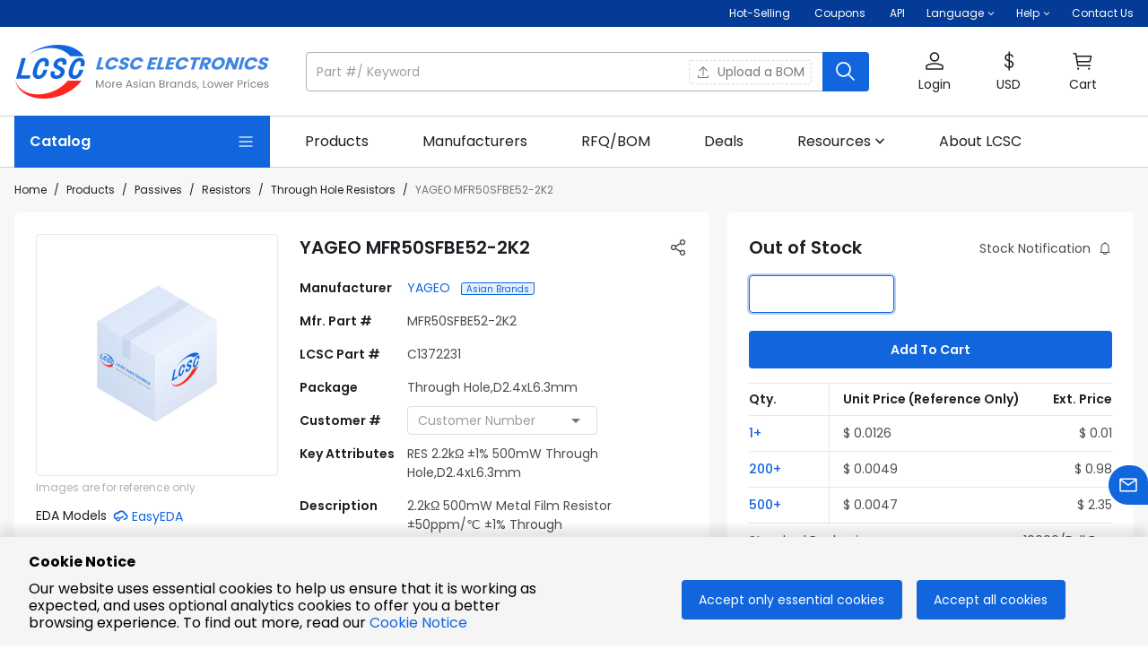

--- FILE ---
content_type: text/html; charset=utf-8
request_url: https://www.lcsc.com/product-detail/C1372231.html
body_size: 58586
content:
<!doctype html>
<html data-n-head-ssr lang="en-US" data-n-head="%7B%22lang%22:%7B%22ssr%22:%22en-US%22%7D%7D">
  <head>
<meta data-n-head="ssr" charset="utf-8">
    <title>MFR50SFBE52-2K2 | YAGEO | Price | In Stock | LCSC Electronics</title><meta data-n-head="ssr" name="renderer" content="webkit"><meta data-n-head="ssr" data-hid="viewport" name="viewport" content="width=device-width, initial-scale=1, minimum-scale=0.3, maximum-scale=2, user-scalable=yes"><meta data-n-head="ssr" http-equiv="X-UA-Compatible" content="chrome=1, IE=Edge"><meta data-n-head="ssr" name="google" content="notranslate"><meta data-n-head="ssr" name="revised" content="1/15/2026, 9:56:15 AM"><meta data-n-head="ssr" data-hid="description" name="description" content="MFR50SFBE52-2K2 by YAGEO - In-stock components at LCSC. Price from $0.0047. Free access MFR50SFBE52-2K2 datasheet, Package, pinout diagrams, and BOM tools."><meta data-n-head="ssr" data-hid="keywords" name="keywords" content="MFR50SFBE52-2K2 YAGEO | Resistors | LCSC Electronics"><meta data-n-head="ssr" data-hid="og:type" name="og:type" content="product"><meta data-n-head="ssr" data-hid="og:title" name="og:title" content="MFR50SFBE52-2K2 | YAGEO | Price | In Stock | LCSC Electronics"><meta data-n-head="ssr" data-hid="og:description" name="og:description" content="MFR50SFBE52-2K2 by YAGEO - In-stock components at LCSC. Price from $0.0047. Free access MFR50SFBE52-2K2 datasheet, Package, pinout diagrams, and BOM tools."><meta data-n-head="ssr" data-hid="og:image" name="og:image" content=""><meta data-n-head="ssr" data-hid="og:site_name" name="og:site_name" content="LCSC Electronics"><meta data-n-head="ssr" data-hid="og:url" name="og:url" content="https://www.lcsc.com/product-detail/C1372231.html"><meta data-n-head="ssr" data-hid="og:product:price" name="og:product:price" content="0.0047"><meta data-n-head="ssr" data-hid="og:product:brand" name="og:product:brand" content="YAGEO"><meta data-n-head="ssr" data-hid="i18n-og" property="og:locale" content="en_US"><meta data-n-head="ssr" data-hid="i18n-og-alt-de-DE" property="og:locale:alternate" content="de_DE"><link data-n-head="ssr" data-hid="shortcut icon" rel="shortcut icon" type="image/x-icon" href="https://static.lcsc.com/feassets/pc/images/favicon.ico"><link data-n-head="ssr" rel="preconnect" href="https://assets.lcsc.com"><link data-n-head="ssr" rel="preconnect" href="https://static.lcsc.com"><link data-n-head="ssr" rel="dns-prefetch" href="https://assets.lcsc.com"><link data-n-head="ssr" rel="dns-prefetch" href="https://static.lcsc.com"><link data-n-head="ssr" rel="stylesheet" href="https://static.lcsc.com/feassets/pc/iconfont/iconfont/iconfont.css"><link data-n-head="ssr" rel="canonical" data-hid="canonical" href="https://www.lcsc.com/product-detail/C1372231.html"><style data-n-head="vuetify" type="text/css" id="vuetify-theme-stylesheet" nonce="undefined">.v-application a { color: #1166dd; }
.v-application .primary {
  background-color: #1166dd !important;
  border-color: #1166dd !important;
}
.v-application .primary--text {
  color: #1166dd !important;
  caret-color: #1166dd !important;
}
.v-application .primary.lighten-5 {
  background-color: #caeaff !important;
  border-color: #caeaff !important;
}
.v-application .primary--text.text--lighten-5 {
  color: #caeaff !important;
  caret-color: #caeaff !important;
}
.v-application .primary.lighten-4 {
  background-color: #abceff !important;
  border-color: #abceff !important;
}
.v-application .primary--text.text--lighten-4 {
  color: #abceff !important;
  caret-color: #abceff !important;
}
.v-application .primary.lighten-3 {
  background-color: #8cb3ff !important;
  border-color: #8cb3ff !important;
}
.v-application .primary--text.text--lighten-3 {
  color: #8cb3ff !important;
  caret-color: #8cb3ff !important;
}
.v-application .primary.lighten-2 {
  background-color: #6b98ff !important;
  border-color: #6b98ff !important;
}
.v-application .primary--text.text--lighten-2 {
  color: #6b98ff !important;
  caret-color: #6b98ff !important;
}
.v-application .primary.lighten-1 {
  background-color: #477ffa !important;
  border-color: #477ffa !important;
}
.v-application .primary--text.text--lighten-1 {
  color: #477ffa !important;
  caret-color: #477ffa !important;
}
.v-application .primary.darken-1 {
  background-color: #004fc1 !important;
  border-color: #004fc1 !important;
}
.v-application .primary--text.text--darken-1 {
  color: #004fc1 !important;
  caret-color: #004fc1 !important;
}
.v-application .primary.darken-2 {
  background-color: #0039a5 !important;
  border-color: #0039a5 !important;
}
.v-application .primary--text.text--darken-2 {
  color: #0039a5 !important;
  caret-color: #0039a5 !important;
}
.v-application .primary.darken-3 {
  background-color: #00258a !important;
  border-color: #00258a !important;
}
.v-application .primary--text.text--darken-3 {
  color: #00258a !important;
  caret-color: #00258a !important;
}
.v-application .primary.darken-4 {
  background-color: #001370 !important;
  border-color: #001370 !important;
}
.v-application .primary--text.text--darken-4 {
  color: #001370 !important;
  caret-color: #001370 !important;
}
.v-application .secondary {
  background-color: #666666 !important;
  border-color: #666666 !important;
}
.v-application .secondary--text {
  color: #666666 !important;
  caret-color: #666666 !important;
}
.v-application .secondary.lighten-5 {
  background-color: #ebebeb !important;
  border-color: #ebebeb !important;
}
.v-application .secondary--text.text--lighten-5 {
  color: #ebebeb !important;
  caret-color: #ebebeb !important;
}
.v-application .secondary.lighten-4 {
  background-color: #cfcfcf !important;
  border-color: #cfcfcf !important;
}
.v-application .secondary--text.text--lighten-4 {
  color: #cfcfcf !important;
  caret-color: #cfcfcf !important;
}
.v-application .secondary.lighten-3 {
  background-color: #b4b4b4 !important;
  border-color: #b4b4b4 !important;
}
.v-application .secondary--text.text--lighten-3 {
  color: #b4b4b4 !important;
  caret-color: #b4b4b4 !important;
}
.v-application .secondary.lighten-2 {
  background-color: #999999 !important;
  border-color: #999999 !important;
}
.v-application .secondary--text.text--lighten-2 {
  color: #999999 !important;
  caret-color: #999999 !important;
}
.v-application .secondary.lighten-1 {
  background-color: #7f7f7f !important;
  border-color: #7f7f7f !important;
}
.v-application .secondary--text.text--lighten-1 {
  color: #7f7f7f !important;
  caret-color: #7f7f7f !important;
}
.v-application .secondary.darken-1 {
  background-color: #4e4e4e !important;
  border-color: #4e4e4e !important;
}
.v-application .secondary--text.text--darken-1 {
  color: #4e4e4e !important;
  caret-color: #4e4e4e !important;
}
.v-application .secondary.darken-2 {
  background-color: #373737 !important;
  border-color: #373737 !important;
}
.v-application .secondary--text.text--darken-2 {
  color: #373737 !important;
  caret-color: #373737 !important;
}
.v-application .secondary.darken-3 {
  background-color: #222222 !important;
  border-color: #222222 !important;
}
.v-application .secondary--text.text--darken-3 {
  color: #222222 !important;
  caret-color: #222222 !important;
}
.v-application .secondary.darken-4 {
  background-color: #0c0c0c !important;
  border-color: #0c0c0c !important;
}
.v-application .secondary--text.text--darken-4 {
  color: #0c0c0c !important;
  caret-color: #0c0c0c !important;
}
.v-application .accent {
  background-color: #005caf !important;
  border-color: #005caf !important;
}
.v-application .accent--text {
  color: #005caf !important;
  caret-color: #005caf !important;
}
.v-application .accent.lighten-5 {
  background-color: #b5dfff !important;
  border-color: #b5dfff !important;
}
.v-application .accent--text.text--lighten-5 {
  color: #b5dfff !important;
  caret-color: #b5dfff !important;
}
.v-application .accent.lighten-4 {
  background-color: #97c3ff !important;
  border-color: #97c3ff !important;
}
.v-application .accent--text.text--lighten-4 {
  color: #97c3ff !important;
  caret-color: #97c3ff !important;
}
.v-application .accent.lighten-3 {
  background-color: #79a8ff !important;
  border-color: #79a8ff !important;
}
.v-application .accent--text.text--lighten-3 {
  color: #79a8ff !important;
  caret-color: #79a8ff !important;
}
.v-application .accent.lighten-2 {
  background-color: #5a8ee7 !important;
  border-color: #5a8ee7 !important;
}
.v-application .accent--text.text--lighten-2 {
  color: #5a8ee7 !important;
  caret-color: #5a8ee7 !important;
}
.v-application .accent.lighten-1 {
  background-color: #3974cb !important;
  border-color: #3974cb !important;
}
.v-application .accent--text.text--lighten-1 {
  color: #3974cb !important;
  caret-color: #3974cb !important;
}
.v-application .accent.darken-1 {
  background-color: #004594 !important;
  border-color: #004594 !important;
}
.v-application .accent--text.text--darken-1 {
  color: #004594 !important;
  caret-color: #004594 !important;
}
.v-application .accent.darken-2 {
  background-color: #002f7a !important;
  border-color: #002f7a !important;
}
.v-application .accent--text.text--darken-2 {
  color: #002f7a !important;
  caret-color: #002f7a !important;
}
.v-application .accent.darken-3 {
  background-color: #001c60 !important;
  border-color: #001c60 !important;
}
.v-application .accent--text.text--darken-3 {
  color: #001c60 !important;
  caret-color: #001c60 !important;
}
.v-application .accent.darken-4 {
  background-color: #000048 !important;
  border-color: #000048 !important;
}
.v-application .accent--text.text--darken-4 {
  color: #000048 !important;
  caret-color: #000048 !important;
}
.v-application .error {
  background-color: #eb4526 !important;
  border-color: #eb4526 !important;
}
.v-application .error--text {
  color: #eb4526 !important;
  caret-color: #eb4526 !important;
}
.v-application .error.lighten-5 {
  background-color: #ffd5a5 !important;
  border-color: #ffd5a5 !important;
}
.v-application .error--text.text--lighten-5 {
  color: #ffd5a5 !important;
  caret-color: #ffd5a5 !important;
}
.v-application .error.lighten-4 {
  background-color: #ffb88a !important;
  border-color: #ffb88a !important;
}
.v-application .error--text.text--lighten-4 {
  color: #ffb88a !important;
  caret-color: #ffb88a !important;
}
.v-application .error.lighten-3 {
  background-color: #ff9b70 !important;
  border-color: #ff9b70 !important;
}
.v-application .error--text.text--lighten-3 {
  color: #ff9b70 !important;
  caret-color: #ff9b70 !important;
}
.v-application .error.lighten-2 {
  background-color: #ff7f57 !important;
  border-color: #ff7f57 !important;
}
.v-application .error--text.text--lighten-2 {
  color: #ff7f57 !important;
  caret-color: #ff7f57 !important;
}
.v-application .error.lighten-1 {
  background-color: #ff623e !important;
  border-color: #ff623e !important;
}
.v-application .error--text.text--lighten-1 {
  color: #ff623e !important;
  caret-color: #ff623e !important;
}
.v-application .error.darken-1 {
  background-color: #ca240c !important;
  border-color: #ca240c !important;
}
.v-application .error--text.text--darken-1 {
  color: #ca240c !important;
  caret-color: #ca240c !important;
}
.v-application .error.darken-2 {
  background-color: #aa0000 !important;
  border-color: #aa0000 !important;
}
.v-application .error--text.text--darken-2 {
  color: #aa0000 !important;
  caret-color: #aa0000 !important;
}
.v-application .error.darken-3 {
  background-color: #8b0000 !important;
  border-color: #8b0000 !important;
}
.v-application .error--text.text--darken-3 {
  color: #8b0000 !important;
  caret-color: #8b0000 !important;
}
.v-application .error.darken-4 {
  background-color: #6e0000 !important;
  border-color: #6e0000 !important;
}
.v-application .error--text.text--darken-4 {
  color: #6e0000 !important;
  caret-color: #6e0000 !important;
}
.v-application .info {
  background-color: #2196f3 !important;
  border-color: #2196f3 !important;
}
.v-application .info--text {
  color: #2196f3 !important;
  caret-color: #2196f3 !important;
}
.v-application .info.lighten-5 {
  background-color: #d4ffff !important;
  border-color: #d4ffff !important;
}
.v-application .info--text.text--lighten-5 {
  color: #d4ffff !important;
  caret-color: #d4ffff !important;
}
.v-application .info.lighten-4 {
  background-color: #b5ffff !important;
  border-color: #b5ffff !important;
}
.v-application .info--text.text--lighten-4 {
  color: #b5ffff !important;
  caret-color: #b5ffff !important;
}
.v-application .info.lighten-3 {
  background-color: #95e8ff !important;
  border-color: #95e8ff !important;
}
.v-application .info--text.text--lighten-3 {
  color: #95e8ff !important;
  caret-color: #95e8ff !important;
}
.v-application .info.lighten-2 {
  background-color: #75ccff !important;
  border-color: #75ccff !important;
}
.v-application .info--text.text--lighten-2 {
  color: #75ccff !important;
  caret-color: #75ccff !important;
}
.v-application .info.lighten-1 {
  background-color: #51b0ff !important;
  border-color: #51b0ff !important;
}
.v-application .info--text.text--lighten-1 {
  color: #51b0ff !important;
  caret-color: #51b0ff !important;
}
.v-application .info.darken-1 {
  background-color: #007cd6 !important;
  border-color: #007cd6 !important;
}
.v-application .info--text.text--darken-1 {
  color: #007cd6 !important;
  caret-color: #007cd6 !important;
}
.v-application .info.darken-2 {
  background-color: #0064ba !important;
  border-color: #0064ba !important;
}
.v-application .info--text.text--darken-2 {
  color: #0064ba !important;
  caret-color: #0064ba !important;
}
.v-application .info.darken-3 {
  background-color: #004d9f !important;
  border-color: #004d9f !important;
}
.v-application .info--text.text--darken-3 {
  color: #004d9f !important;
  caret-color: #004d9f !important;
}
.v-application .info.darken-4 {
  background-color: #003784 !important;
  border-color: #003784 !important;
}
.v-application .info--text.text--darken-4 {
  color: #003784 !important;
  caret-color: #003784 !important;
}
.v-application .success {
  background-color: #3eb350 !important;
  border-color: #3eb350 !important;
}
.v-application .success--text {
  color: #3eb350 !important;
  caret-color: #3eb350 !important;
}
.v-application .success.lighten-5 {
  background-color: #d2ffd6 !important;
  border-color: #d2ffd6 !important;
}
.v-application .success--text.text--lighten-5 {
  color: #d2ffd6 !important;
  caret-color: #d2ffd6 !important;
}
.v-application .success.lighten-4 {
  background-color: #b5ffba !important;
  border-color: #b5ffba !important;
}
.v-application .success--text.text--lighten-4 {
  color: #b5ffba !important;
  caret-color: #b5ffba !important;
}
.v-application .success.lighten-3 {
  background-color: #98ff9e !important;
  border-color: #98ff9e !important;
}
.v-application .success--text.text--lighten-3 {
  color: #98ff9e !important;
  caret-color: #98ff9e !important;
}
.v-application .success.lighten-2 {
  background-color: #7bec84 !important;
  border-color: #7bec84 !important;
}
.v-application .success--text.text--lighten-2 {
  color: #7bec84 !important;
  caret-color: #7bec84 !important;
}
.v-application .success.lighten-1 {
  background-color: #5dcf6a !important;
  border-color: #5dcf6a !important;
}
.v-application .success--text.text--lighten-1 {
  color: #5dcf6a !important;
  caret-color: #5dcf6a !important;
}
.v-application .success.darken-1 {
  background-color: #169837 !important;
  border-color: #169837 !important;
}
.v-application .success--text.text--darken-1 {
  color: #169837 !important;
  caret-color: #169837 !important;
}
.v-application .success.darken-2 {
  background-color: #007d1d !important;
  border-color: #007d1d !important;
}
.v-application .success--text.text--darken-2 {
  color: #007d1d !important;
  caret-color: #007d1d !important;
}
.v-application .success.darken-3 {
  background-color: #006300 !important;
  border-color: #006300 !important;
}
.v-application .success--text.text--darken-3 {
  color: #006300 !important;
  caret-color: #006300 !important;
}
.v-application .success.darken-4 {
  background-color: #004a00 !important;
  border-color: #004a00 !important;
}
.v-application .success--text.text--darken-4 {
  color: #004a00 !important;
  caret-color: #004a00 !important;
}
.v-application .warning {
  background-color: #ff8a00 !important;
  border-color: #ff8a00 !important;
}
.v-application .warning--text {
  color: #ff8a00 !important;
  caret-color: #ff8a00 !important;
}
.v-application .warning.lighten-5 {
  background-color: #ffff9e !important;
  border-color: #ffff9e !important;
}
.v-application .warning--text.text--lighten-5 {
  color: #ffff9e !important;
  caret-color: #ffff9e !important;
}
.v-application .warning.lighten-4 {
  background-color: #fffa82 !important;
  border-color: #fffa82 !important;
}
.v-application .warning--text.text--lighten-4 {
  color: #fffa82 !important;
  caret-color: #fffa82 !important;
}
.v-application .warning.lighten-3 {
  background-color: #ffdd66 !important;
  border-color: #ffdd66 !important;
}
.v-application .warning--text.text--lighten-3 {
  color: #ffdd66 !important;
  caret-color: #ffdd66 !important;
}
.v-application .warning.lighten-2 {
  background-color: #ffc04a !important;
  border-color: #ffc04a !important;
}
.v-application .warning--text.text--lighten-2 {
  color: #ffc04a !important;
  caret-color: #ffc04a !important;
}
.v-application .warning.lighten-1 {
  background-color: #ffa52d !important;
  border-color: #ffa52d !important;
}
.v-application .warning--text.text--lighten-1 {
  color: #ffa52d !important;
  caret-color: #ffa52d !important;
}
.v-application .warning.darken-1 {
  background-color: #df7000 !important;
  border-color: #df7000 !important;
}
.v-application .warning--text.text--darken-1 {
  color: #df7000 !important;
  caret-color: #df7000 !important;
}
.v-application .warning.darken-2 {
  background-color: #bf5600 !important;
  border-color: #bf5600 !important;
}
.v-application .warning--text.text--darken-2 {
  color: #bf5600 !important;
  caret-color: #bf5600 !important;
}
.v-application .warning.darken-3 {
  background-color: #a03d00 !important;
  border-color: #a03d00 !important;
}
.v-application .warning--text.text--darken-3 {
  color: #a03d00 !important;
  caret-color: #a03d00 !important;
}
.v-application .warning.darken-4 {
  background-color: #832300 !important;
  border-color: #832300 !important;
}
.v-application .warning--text.text--darken-4 {
  color: #832300 !important;
  caret-color: #832300 !important;
}
.v-application .major {
  background-color: #1c1f23 !important;
  border-color: #1c1f23 !important;
}
.v-application .major--text {
  color: #1c1f23 !important;
  caret-color: #1c1f23 !important;
}
.v-application .major.lighten-5 {
  background-color: #91959a !important;
  border-color: #91959a !important;
}
.v-application .major--text.text--lighten-5 {
  color: #91959a !important;
  caret-color: #91959a !important;
}
.v-application .major.lighten-4 {
  background-color: #787b80 !important;
  border-color: #787b80 !important;
}
.v-application .major--text.text--lighten-4 {
  color: #787b80 !important;
  caret-color: #787b80 !important;
}
.v-application .major.lighten-3 {
  background-color: #5f6267 !important;
  border-color: #5f6267 !important;
}
.v-application .major--text.text--lighten-3 {
  color: #5f6267 !important;
  caret-color: #5f6267 !important;
}
.v-application .major.lighten-2 {
  background-color: #474b4f !important;
  border-color: #474b4f !important;
}
.v-application .major--text.text--lighten-2 {
  color: #474b4f !important;
  caret-color: #474b4f !important;
}
.v-application .major.lighten-1 {
  background-color: #313438 !important;
  border-color: #313438 !important;
}
.v-application .major--text.text--lighten-1 {
  color: #313438 !important;
  caret-color: #313438 !important;
}
.v-application .major.darken-1 {
  background-color: #01060d !important;
  border-color: #01060d !important;
}
.v-application .major--text.text--darken-1 {
  color: #01060d !important;
  caret-color: #01060d !important;
}
.v-application .major.darken-2 {
  background-color: #000000 !important;
  border-color: #000000 !important;
}
.v-application .major--text.text--darken-2 {
  color: #000000 !important;
  caret-color: #000000 !important;
}
.v-application .major.darken-3 {
  background-color: #000000 !important;
  border-color: #000000 !important;
}
.v-application .major--text.text--darken-3 {
  color: #000000 !important;
  caret-color: #000000 !important;
}
.v-application .major.darken-4 {
  background-color: #000000 !important;
  border-color: #000000 !important;
}
.v-application .major--text.text--darken-4 {
  color: #000000 !important;
  caret-color: #000000 !important;
}
.v-application .lighter {
  background-color: #babbbc !important;
  border-color: #babbbc !important;
}
.v-application .lighter--text {
  color: #babbbc !important;
  caret-color: #babbbc !important;
}
.v-application .lighter.lighten-5 {
  background-color: #ffffff !important;
  border-color: #ffffff !important;
}
.v-application .lighter--text.text--lighten-5 {
  color: #ffffff !important;
  caret-color: #ffffff !important;
}
.v-application .lighter.lighten-4 {
  background-color: #ffffff !important;
  border-color: #ffffff !important;
}
.v-application .lighter--text.text--lighten-4 {
  color: #ffffff !important;
  caret-color: #ffffff !important;
}
.v-application .lighter.lighten-3 {
  background-color: #ffffff !important;
  border-color: #ffffff !important;
}
.v-application .lighter--text.text--lighten-3 {
  color: #ffffff !important;
  caret-color: #ffffff !important;
}
.v-application .lighter.lighten-2 {
  background-color: #f2f3f4 !important;
  border-color: #f2f3f4 !important;
}
.v-application .lighter--text.text--lighten-2 {
  color: #f2f3f4 !important;
  caret-color: #f2f3f4 !important;
}
.v-application .lighter.lighten-1 {
  background-color: #d6d7d8 !important;
  border-color: #d6d7d8 !important;
}
.v-application .lighter--text.text--lighten-1 {
  color: #d6d7d8 !important;
  caret-color: #d6d7d8 !important;
}
.v-application .lighter.darken-1 {
  background-color: #9fa0a1 !important;
  border-color: #9fa0a1 !important;
}
.v-application .lighter--text.text--darken-1 {
  color: #9fa0a1 !important;
  caret-color: #9fa0a1 !important;
}
.v-application .lighter.darken-2 {
  background-color: #858687 !important;
  border-color: #858687 !important;
}
.v-application .lighter--text.text--darken-2 {
  color: #858687 !important;
  caret-color: #858687 !important;
}
.v-application .lighter.darken-3 {
  background-color: #6c6d6e !important;
  border-color: #6c6d6e !important;
}
.v-application .lighter--text.text--darken-3 {
  color: #6c6d6e !important;
  caret-color: #6c6d6e !important;
}
.v-application .lighter.darken-4 {
  background-color: #545455 !important;
  border-color: #545455 !important;
}
.v-application .lighter--text.text--darken-4 {
  color: #545455 !important;
  caret-color: #545455 !important;
}
.v-application .price {
  background-color: #ff7134 !important;
  border-color: #ff7134 !important;
}
.v-application .price--text {
  color: #ff7134 !important;
  caret-color: #ff7134 !important;
}
.v-application .price.lighten-5 {
  background-color: #fffeb8 !important;
  border-color: #fffeb8 !important;
}
.v-application .price--text.text--lighten-5 {
  color: #fffeb8 !important;
  caret-color: #fffeb8 !important;
}
.v-application .price.lighten-4 {
  background-color: #ffe19c !important;
  border-color: #ffe19c !important;
}
.v-application .price--text.text--lighten-4 {
  color: #ffe19c !important;
  caret-color: #ffe19c !important;
}
.v-application .price.lighten-3 {
  background-color: #ffc481 !important;
  border-color: #ffc481 !important;
}
.v-application .price--text.text--lighten-3 {
  color: #ffc481 !important;
  caret-color: #ffc481 !important;
}
.v-application .price.lighten-2 {
  background-color: #ffa867 !important;
  border-color: #ffa867 !important;
}
.v-application .price--text.text--lighten-2 {
  color: #ffa867 !important;
  caret-color: #ffa867 !important;
}
.v-application .price.lighten-1 {
  background-color: #ff8c4d !important;
  border-color: #ff8c4d !important;
}
.v-application .price--text.text--lighten-1 {
  color: #ff8c4d !important;
  caret-color: #ff8c4d !important;
}
.v-application .price.darken-1 {
  background-color: #df561a !important;
  border-color: #df561a !important;
}
.v-application .price--text.text--darken-1 {
  color: #df561a !important;
  caret-color: #df561a !important;
}
.v-application .price.darken-2 {
  background-color: #bf3b00 !important;
  border-color: #bf3b00 !important;
}
.v-application .price--text.text--darken-2 {
  color: #bf3b00 !important;
  caret-color: #bf3b00 !important;
}
.v-application .price.darken-3 {
  background-color: #9f1c00 !important;
  border-color: #9f1c00 !important;
}
.v-application .price--text.text--darken-3 {
  color: #9f1c00 !important;
  caret-color: #9f1c00 !important;
}
.v-application .price.darken-4 {
  background-color: #820000 !important;
  border-color: #820000 !important;
}
.v-application .price--text.text--darken-4 {
  color: #820000 !important;
  caret-color: #820000 !important;
}</style><script data-n-head="ssr" src="https://static.lcsc.com/feassets/pc/iconfont/iconfontV2/iconfont.js"></script><script data-n-head="ssr" data-hid="gtm-script">if(!window._gtm_init){window._gtm_init=1;(function (w,n,d,m,e,p){w[d]=(w[d]==1||n[d]=='yes'||n[d]==1||n[m]==1||(w[e]&&w[e][p]&&w[e][p]()))?1:0})(window,navigator,'doNotTrack','msDoNotTrack','external','msTrackingProtectionEnabled');(function(w,d,s,l,x,y){w[x]={};w._gtm_inject=function(i){if(w.doNotTrack||w[x][i])return;w[x][i]=1;w[l]=w[l]||[];w[l].push({'gtm.start':new Date().getTime(),event:'gtm.js'});var f=d.getElementsByTagName(s)[0],j=d.createElement(s);j.async=true;j.src='https://www.googletagmanager.com/gtm.js?id='+i;f.parentNode.insertBefore(j,f);};w[y]('GTM-5VJ4HKV')})(window,document,'script','dataLayer','_gtm_ids','_gtm_inject')}</script><script data-n-head="ssr" type="application/ld+json">{"@context":"http://schema.org","@type":"ImageObject","name":"YAGEO MFR50SFBE52-2K2","description":"2.2kΩ 500mW Metal Film Resistor ±50ppm/℃ ±1% Through Hole,D2.4xL6.3mm Through Hole Resistors RoHS","contentUrl":"","thumbnail":""}</script><script data-n-head="ssr" type="application/ld+json">{"@context":"http://schema.org","@type":"Product","name":"YAGEO MFR50SFBE52-2K2","sku":"C1372231","mpn":"MFR50SFBE52-2K2","brand":"YAGEO","description":"2.2kΩ 500mW Metal Film Resistor ±50ppm/℃ ±1% Through Hole,D2.4xL6.3mm Through Hole Resistors RoHS","image":"https://static.lcsc.com/feassets/pc/images/product/no_goods_pic6.jpg","category":"Resistors/Through Hole Resistors","offers":{"@type":"Offer","url":"https://www.lcsc.com/product-detail/C1372231.html","priceCurrency":"USD","price":"0.0047","itemCondition":"http://schema.org/NewCondition","availability":"http://schema.org/OutOfStock","inventoryLevel":0,"seller":{"@type":"Organization","name":"LCSC Electronics"},"description":""}}</script><link rel="preload" href="//static.lcsc.com/feassets/pc/nuxt/3bfb659.js" as="script"><link rel="preload" href="//static.lcsc.com/feassets/pc/nuxt/ca36200.js" as="script"><link rel="preload" href="//static.lcsc.com/feassets/pc/nuxt/chunk-vuetify/dde583c9.29d1283.css" as="style"><link rel="preload" href="//static.lcsc.com/feassets/pc/nuxt/5d2990b.js" as="script"><link rel="preload" href="//static.lcsc.com/feassets/pc/nuxt/0655ae2.js" as="script"><link rel="preload" href="//static.lcsc.com/feassets/pc/nuxt/d94779d.js" as="script"><link rel="preload" href="//static.lcsc.com/feassets/pc/nuxt/8127ad1.js" as="script"><link rel="preload" href="//static.lcsc.com/feassets/pc/nuxt/99be38c.js" as="script"><link rel="preload" href="//static.lcsc.com/feassets/pc/nuxt/app/f69643ec.a9a97d6.css" as="style"><link rel="preload" href="//static.lcsc.com/feassets/pc/nuxt/8ef3704.js" as="script"><link rel="preload" href="//static.lcsc.com/feassets/pc/nuxt/app/01e7b97c.3e2b405.css" as="style"><link rel="preload" href="//static.lcsc.com/feassets/pc/nuxt/e4d629c.js" as="script"><link rel="preload" href="//static.lcsc.com/feassets/pc/nuxt/953dd63.js" as="script"><link rel="preload" href="//static.lcsc.com/feassets/pc/nuxt/app/748942c6.f821f7b.css" as="style"><link rel="preload" href="//static.lcsc.com/feassets/pc/nuxt/e919bc6.js" as="script"><link rel="preload" href="//static.lcsc.com/feassets/pc/nuxt/app/d0ae3f07.e4a3378.css" as="style"><link rel="preload" href="//static.lcsc.com/feassets/pc/nuxt/7b619e7.js" as="script"><link rel="preload" href="//static.lcsc.com/feassets/pc/nuxt/9446669.js" as="script"><link rel="preload" href="//static.lcsc.com/feassets/pc/nuxt/7edace7.js" as="script"><link rel="preload" href="//static.lcsc.com/feassets/pc/nuxt/app/b9cf3951.fdf6d8d.css" as="style"><link rel="preload" href="//static.lcsc.com/feassets/pc/nuxt/615f7b3.js" as="script"><link rel="preload" href="//static.lcsc.com/feassets/pc/nuxt/app/30ccc425.4897ba8.css" as="style"><link rel="preload" href="//static.lcsc.com/feassets/pc/nuxt/4546998.js" as="script"><link rel="preload" href="//static.lcsc.com/feassets/pc/nuxt/pages/product-detail/_id/f075b844.69812f1.css" as="style"><link rel="preload" href="//static.lcsc.com/feassets/pc/nuxt/f48d083.js" as="script"><link rel="preload" href="//static.lcsc.com/feassets/pc/nuxt/chunk-commons/f075b844.256c36b.css" as="style"><link rel="preload" href="//static.lcsc.com/feassets/pc/nuxt/38b6c73.js" as="script"><link rel="preload" href="//static.lcsc.com/feassets/pc/nuxt/9f656bd.js" as="script"><link rel="preload" href="//static.lcsc.com/feassets/pc/nuxt/chunk-commons/fb846e85.63af090.css" as="style"><link rel="preload" href="//static.lcsc.com/feassets/pc/nuxt/f5c0516.js" as="script"><link rel="stylesheet" href="//static.lcsc.com/feassets/pc/nuxt/chunk-vuetify/dde583c9.29d1283.css"><link rel="stylesheet" href="//static.lcsc.com/feassets/pc/nuxt/app/f69643ec.a9a97d6.css"><link rel="stylesheet" href="//static.lcsc.com/feassets/pc/nuxt/app/01e7b97c.3e2b405.css"><link rel="stylesheet" href="//static.lcsc.com/feassets/pc/nuxt/app/748942c6.f821f7b.css"><link rel="stylesheet" href="//static.lcsc.com/feassets/pc/nuxt/app/d0ae3f07.e4a3378.css"><link rel="stylesheet" href="//static.lcsc.com/feassets/pc/nuxt/app/b9cf3951.fdf6d8d.css"><link rel="stylesheet" href="//static.lcsc.com/feassets/pc/nuxt/app/30ccc425.4897ba8.css"><link rel="stylesheet" href="//static.lcsc.com/feassets/pc/nuxt/pages/product-detail/_id/f075b844.69812f1.css"><link rel="stylesheet" href="//static.lcsc.com/feassets/pc/nuxt/chunk-commons/f075b844.256c36b.css"><link rel="stylesheet" href="//static.lcsc.com/feassets/pc/nuxt/chunk-commons/fb846e85.63af090.css">
  </head>
  <body >
    <noscript data-n-head="ssr" data-hid="gtm-noscript" data-pbody="true"><iframe src="https://www.googletagmanager.com/ns.html?id=GTM-5VJ4HKV&" height="0" width="0" style="display:none;visibility:hidden" title="gtm"></iframe></noscript><div data-server-rendered="true" id="__nuxt"><!----><div id="__layout"><div data-app="true" id="app" class="v-application v-application--is-ltr theme--light"><div class="v-application--wrap"><header><div class="noticeBarWrap word-break" data-v-5bdb2ad2><!----></div> <div class="sysBarWrap fz-12 white--text d-none d-md-block" data-v-029b6cfa><div class="mx-auto px-4" style="max-width:1432px;" data-v-029b6cfa><div class="d-flex justify-end" data-v-029b6cfa><div class="py6 mr-6" data-v-029b6cfa><a href="https://www.lcsc.com/flashSale?isHot=1" target="_self" aria-label="Hot-Selling Page" class="white--text" data-v-029b6cfa>
          Hot-Selling
        </a> <a href="https://www.lcsc.com/coupon-center?source=lcsc" target="_self" aria-label="Get Coupons Here" class="white--text ml-6 d-inline-flex align-center" data-v-029b6cfa><span data-v-029b6cfa>Coupons</span> <!----></a> <a href="https://www.lcsc.com/agent" target="_self" aria-label="Get API Here" class="white--text ml-6" data-v-029b6cfa>
          API
        </a></div> <div class="mr-6" data-v-029b6cfa><div class="v-menu" data-v-029b6cfa><div role="button" aria-haspopup="true" aria-expanded="false" class="py6 d-flex align-center" data-v-029b6cfa><span class="mr-1" data-v-029b6cfa>Language</span> <svg xmlns="http://www.w3.org/2000/svg" viewBox="0 0 8 5" width="8" fill="currentColor" style="transition:transform .3s;transform:rotate(0deg);" data-v-029b6cfa><path d="M0.65625 0.844738L1.34568 0.15531L4.00096 2.8106L6.65625 0.15531L7.34568 0.844739L4.00096 4.18945L0.65625 0.844738Z"></path></svg></div><!----></div></div> <div class="mr-6" data-v-029b6cfa><div class="v-menu" data-v-029b6cfa><div role="button" aria-haspopup="true" aria-expanded="false" class="py6 d-flex align-center" data-v-029b6cfa><span class="mr-1" data-v-029b6cfa>Help</span> <svg xmlns="http://www.w3.org/2000/svg" viewBox="0 0 8 5" width="8" fill="currentColor" style="transition:transform .3s;transform:rotate(0deg);" data-v-029b6cfa><path d="M0.65625 0.844738L1.34568 0.15531L4.00096 2.8106L6.65625 0.15531L7.34568 0.844739L4.00096 4.18945L0.65625 0.844738Z"></path></svg></div><!----></div></div> <div class="py6" data-v-029b6cfa><a href="https://www.lcsc.com/about/contact" target="_self" aria-label="Contact Us" class="white--text" data-v-029b6cfa>
          Contact Us
        </a></div></div></div></div> <div class="searchBarWrap fz-14" data-v-7c90383c><div class="searchBar" data-v-7c90383c><div class="mx-auto px-4" style="max-width:1432px;" data-v-7c90383c><div class="searchBox d-flex align-center" data-v-7c90383c><div class="mr-5 d-flex d-lg-none" data-v-7c90383c><svg xmlns="http://www.w3.org/2000/svg" viewBox="0 0 20 20" width="40" fill="#1C1F23" class="pointer" data-v-7c90383c><path d="M17.5 5.625H2.5V4.375H17.5V5.625Z"></path> <path d="M17.5 10.625H2.5V9.375H17.5V10.625Z"></path> <path d="M2.5 15.625H17.5V14.375H2.5V15.625Z"></path></svg></div> <div data-v-7c90383c><a href="https://www.lcsc.com/" target="_self" aria-label="LCSC Electronics home" class="d-flex" data-v-7c90383c><img src="https://static.lcsc.com/feassets/pc/images/headIcons/logo-s.png" alt="LCSC Electronics logo" width="81" height="60" data-v-7c90383c> <img src="https://static.lcsc.com/feassets/pc/images/headIcons/logo2.svg" alt="LCSC Electronics svg logo" width="204" height="60" data-v-7c90383c></a></div> <div class="flex-auto ml-5 ml-lg-10 mr-2 mr-lg-4" data-v-7c90383c><div class="relative" style="max-width:760px;" data-v-7c90383c><div class="searchInputWrap fz-14" data-v-f89763ce data-v-7c90383c><div class="v-menu" data-v-f89763ce><div role="button" aria-haspopup="true" aria-expanded="false" data-v-f89763ce><div class="v-input searchInput inputBgWhite v-input--hide-details v-input--dense theme--light v-text-field v-text-field--enclosed v-text-field--outlined v-text-field--placeholder" data-v-f89763ce><div class="v-input__control"><div class="v-input__slot" style="height:44px;"><fieldset aria-hidden="true"><legend style="width:0px;"><span class="notranslate">&#8203;</span></legend></fieldset><div class="v-text-field__slot"><input aria-label="search input" hide-no-data="" autocomplete="off" id="input-145410547" placeholder="Part #/ Keyword" type="text" value=""></div><div class="v-input__append-inner"><div></div></div><div class="v-input__append-inner"><button type="button" aria-label="search button" class="searchBtn v-btn v-btn--is-elevated v-btn--has-bg theme--light v-size--default primary" style="height:44px;width:52px;" data-v-f89763ce><span class="v-btn__content"><svg xmlns="http://www.w3.org/2000/svg" viewBox="0 0 28 28" width="28" fill="white" data-v-f89763ce><g><path d="M16.6431 17.8826C15.2108 19.0424 13.3865 19.7372 11.3999 19.7372C6.79529 19.7372 3.0625 16.0045 3.0625 11.3999C3.0625 6.79527 6.79529 3.0625 11.3999 3.0625C16.0045 3.0625 19.7373 6.79527 19.7373 11.3999C19.7373 13.3865 19.0425 15.2108 17.8826 16.6431L24.0625 22.8229L22.823 24.0625L16.6431 17.8826ZM17.9844 11.3999C17.9844 7.7634 15.0364 4.81544 11.3999 4.81544C7.7634 4.81544 4.81544 7.7634 4.81544 11.3999C4.81544 15.0363 7.7634 17.9843 11.3999 17.9843C15.0364 17.9843 17.9844 15.0363 17.9844 11.3999Z"></path></g></svg></span></button></div></div></div></div></div><!----></div></div> <div class="menuUnderWrap d-flex fz-12" data-v-7c90383c><div class="flex-auto text-truncate mr-8" data-v-7c90383c></div> <!----></div> <div class="uploadBOMWrap pointer hidden-down-820" data-v-7c90383c data-v-7c90383c><div loadingSize="14" class="d-flex" data-v-7c90383c><div tabindex="0" class="el-upload el-upload--text"><div class="d-flex align-center major4--text" data-v-7c90383c><svg xmlns="http://www.w3.org/2000/svg" viewBox="0 0 16 16" width="16" fill="rgba(28, 31, 35, 0.6)" style="margin-top:1px;" data-v-7c90383c><path d="M3.73759 6.6778L7.50118 2.91421L7.5012 11.5L8.5012 11.5L8.50118 2.91422L12.2648 6.6778L12.9719 5.97069L8.35473 1.35355C8.15947 1.15829 7.84289 1.15829 7.64762 1.35355L3.03048 5.9707L3.73759 6.6778Z"></path> <path d="M2 11V13C2 13.5523 2.44772 14 3 14H13C13.5523 14 14 13.5523 14 13V11H13V13H3V11H2Z"></path></svg> <span class="ml-2" data-v-7c90383c>Upload a BOM</span></div><input type="file" name="file" accept=".xls,.xlsx,.csv" class="el-upload__input"></div></div></div></div></div> <div class="spacer d-md-none" data-v-7c90383c></div> <div class="px-1" data-v-7c90383c><div class="v-menu" data-v-7c90383c><div title="Login button" aria-label="Login button" tabindex="0" role="button" aria-haspopup="true" aria-expanded="false" data-v-7c90383c><div class="d-flex justify-center" style="min-width:50px;" data-v-7c90383c><svg xmlns="http://www.w3.org/2000/svg" viewBox="0 0 24 24" width="24" fill="#1C1F23" data-v-7c90383c><path d="M17.25 7.5C17.25 10.3995 14.8995 12.75 12 12.75C9.1005 12.75 6.75 10.3995 6.75 7.5C6.75 4.6005 9.1005 2.25 12 2.25C14.8995 2.25 17.25 4.6005 17.25 7.5ZM15.75 7.5C15.75 5.42893 14.0711 3.75 12 3.75C9.92893 3.75 8.25 5.42893 8.25 7.5C8.25 9.57107 9.92893 11.25 12 11.25C14.0711 11.25 15.75 9.57107 15.75 7.5Z"></path> <path d="M20.9447 16.2792C21.4455 16.5183 21.75 17.032 21.75 17.5869V21C21.75 21.4142 21.4142 21.75 21 21.75H3C2.58579 21.75 2.25 21.4142 2.25 21V17.5869C2.25 17.032 2.55452 16.5183 3.0553 16.2792C5.7741 14.9806 8.79976 14.25 12 14.25C15.2002 14.25 18.2259 14.9806 20.9447 16.2792ZM12 15.75C9.05011 15.75 6.26152 16.4186 3.75 17.6097V20.25H20.25V17.6097C17.7385 16.4186 14.9499 15.75 12 15.75Z"></path></svg></div> <div title="Login" class="mt-1 text-center text-truncate hidden-down-960" style="width:106px;" data-v-7c90383c>
                  Login
                </div></div><!----></div></div> <div class="px-1" data-v-7c90383c><div class="v-menu" data-v-7c90383c><div aria-label="The current currency is USD, click to change to other currencies" tabindex="0" role="button" aria-haspopup="true" aria-expanded="false" data-v-7c90383c><div class="d-flex justify-center" data-v-7c90383c><svg xmlns="http://www.w3.org/2000/svg" viewBox="0 0 24 24" width="24" fill="#1C1F23" data-v-7c90383c><path fill-rule="evenodd" clip-rule="evenodd" d="M8.50582 18.5539L8.5085 18.5559C9.36339 19.2004 10.3555 19.5943 11.4802 19.7392V22.5H13.0132V19.7687C14.2676 19.6728 15.2835 19.2681 16.0436 18.5417C16.8528 17.7682 17.2552 16.7857 17.2552 15.6091C17.2552 14.7765 17.0522 14.0751 16.632 13.5186C16.2374 12.9643 15.7325 12.5297 15.1193 12.2165C14.5608 11.9117 13.858 11.6093 13.0132 11.3086V5.61884C13.6798 5.73228 14.2289 5.99342 14.6683 6.39811L14.6722 6.40151C15.1737 6.83844 15.4967 7.38306 15.6424 8.04123L15.6985 8.29417L17.001 7.5222L16.9795 7.39914C16.8311 6.54641 16.3706 5.80746 15.614 5.18384C14.9059 4.58923 14.0363 4.22859 13.0132 4.09698V1.5H11.4802V4.07289C10.3437 4.19425 9.37536 4.5909 8.58356 5.2672C7.73943 5.98821 7.3222 6.96148 7.3222 8.16602C7.3222 8.98544 7.51838 9.67956 7.92413 10.2356C8.31827 10.7757 8.80862 11.2036 9.39412 11.5171C9.93929 11.8091 10.6355 12.1049 11.4802 12.4051V18.235C10.7083 18.0958 10.0294 17.7872 9.43985 17.3093C8.81283 16.7762 8.3696 16.0791 8.11282 15.2105L8.04435 14.9789L6.75 15.7461L6.78116 15.8759C7.04267 16.9651 7.61852 17.8599 8.50582 18.5539ZM15.6382 15.7113C15.6382 16.4412 15.384 17.0325 14.8781 17.4999L14.8763 17.5015C14.4218 17.9325 13.806 18.1935 13.0132 18.2723V12.936C13.853 13.2726 14.4861 13.6377 14.9224 14.0271L14.9266 14.0306C15.396 14.426 15.6382 14.978 15.6382 15.7113ZM8.9182 8.06378C8.9182 7.31957 9.17252 6.74605 9.6715 6.32205C10.1524 5.9243 10.7526 5.67236 11.4802 5.57198V10.7751C10.6671 10.4416 10.0462 10.0904 9.60966 9.72469C9.15343 9.32927 8.9182 8.78343 8.9182 8.06378Z"></path></svg></div> <div class="mt-1 text-center px-2 hidden-down-960" data-v-7c90383c>
                  USD
                </div></div><!----></div></div> <div class="px-1" data-v-7c90383c><div class="v2CartBadgeWrap d-flex justify-center" data-v-03585430 data-v-7c90383c><div class="d-flex" data-v-03585430><a href="https://www.lcsc.com/cart" target="_self" rel="nofollow" class="major--text hoverLink" data-v-03585430 data-v-03585430><div class="d-flex justify-center" data-v-03585430><span id="cart-badge" class="v-badge d-flex v-badge--overlap theme--light" data-v-03585430><svg xmlns="http://www.w3.org/2000/svg" viewBox="0 0 24 24" width="24" fill="#1C1F23" data-v-03585430><path d="M1.5 4.5H3.86465L5.94753 16.9973C6.04397 17.5759 6.5446 18 7.13121 18H21V16.5H7.38535L6.88535 13.5H19.8358C20.3865 13.5 20.8665 13.1252 21 12.591L22.275 7.49104C22.4643 6.73367 21.8915 6 21.1108 6H5.63535L5.30247 4.00272C5.20603 3.4241 4.7054 3 4.11879 3H1.5V4.5ZM19.6016 12H6.63535L5.88535 7.5H20.7266L19.6016 12Z"></path> <path d="M7.125 21.75C7.74632 21.75 8.25 21.2463 8.25 20.625C8.25 20.0037 7.74632 19.5 7.125 19.5C6.50368 19.5 6 20.0037 6 20.625C6 21.2463 6.50368 21.75 7.125 21.75Z"></path> <path d="M19.2194 21.75C19.8408 21.75 20.3444 21.2463 20.3444 20.625C20.3444 20.0037 19.8408 19.5 19.2194 19.5C18.5981 19.5 18.0944 20.0037 18.0944 20.625C18.0944 21.2463 18.5981 21.75 19.2194 21.75Z"></path></svg><span class="v-badge__wrapper"><span aria-atomic="true" aria-label="Badge" aria-live="polite" role="status" class="v-badge__badge red" style="bottom:calc(100% - 11px);left:calc(100% - 11px);right:auto;top:auto;display:none;"></span></span></span></div> <div class="mt-1 hidden-down-960" data-v-03585430><span class="v-tooltip v-tooltip--bottom" data-v-03585430><!----><div role="tooltip" aria-haspopup="true" aria-expanded="false" class="text-center" data-v-03585430><span data-v-03585430>Cart</span></div></span></div></a> <!----></div> <div class="cartFlyBallWrap" data-v-647563fa data-v-03585430></div></div></div></div></div></div> <!----></div></header> <nav data-v-435fba45><div class="navBarWrap" data-v-435fba45><div class="mx-auto px-4" style="max-width:1432px;" data-v-435fba45><div class="d-flex" data-v-435fba45><div class="relative mr-5 allProductsItemBox" data-v-435fba45><a href="https://www.lcsc.com/products" target="_self" aria-expanded="false" aria-haspopup="true" aria-label="Catalog Page" class="navBarItem white--text allProductsItem d-flex align-center justify-space-between px-4" data-v-435fba45><span class="font-Bold-600" data-v-435fba45>Catalog</span> <img src="https://static.lcsc.com/feassets/pc/images/headIcons/menu_icon.svg" width="20" height="20" alt="Catalog icon" data-v-435fba45></a> <div class="floatPanelWrap" style="display:none;" data-v-435fba45><div data-fetch-key="0" class="fz-14 word-break white relative" data-v-2b67df59 data-v-435fba45><ul class="oneLevelWrap py-4" data-v-2b67df59><li aria-expanded="false" aria-haspopup="true" class="mb10" data-v-2b67df59><div data-v-030deee4 data-v-2b67df59><a href="https://www.lcsc.com/category/5.html" target="_self" aria-label="Cable Assemblies category" title="Cable Assemblies" class="homeTopLeftUlItem v2-a d-flex align-center px-4 relative major--text" data-v-030deee4><span class="flex-auto text-truncate" data-v-030deee4>Cable Assemblies</span> <span class="flex-none ml-3" data-v-030deee4><svg xmlns="http://www.w3.org/2000/svg" viewBox="0 0 8 5" width="12" fill="currentColor" class="major6--text" style="transition:transform .3s;transform:rotate(-90deg);" data-v-030deee4><path d="M0.65625 0.844738L1.34568 0.15531L4.00096 2.8106L6.65625 0.15531L7.34568 0.844739L4.00096 4.18945L0.65625 0.844738Z"></path></svg></span></a> <div class="childWrap white" style="display:none;" data-v-030deee4><ul class="py-4 pl-10 pr-4 overflow-y-auto v2-scroll-style" data-v-030deee4><li aria-expanded="false" aria-haspopup="true" class="mb10" data-v-030deee4><a href="https://www.lcsc.com/category/62.html" target="_self" aria-label="click to search Barrel Connector Cables Assemblies products" title="Barrel Connector Cables Assemblies" class="v2-a d-flex major--text" data-v-030deee4><span class="text-truncate flex-auto" data-v-030deee4>
            Barrel Connector Cables Assemblies
          </span> <!----> <span class="flex-none ml-3" data-v-030deee4><svg xmlns="http://www.w3.org/2000/svg" viewBox="0 0 8 5" width="12" fill="currentColor" class="major6--text" style="transition:transform .3s;transform:rotate(-90deg);" data-v-030deee4><path d="M0.65625 0.844738L1.34568 0.15531L4.00096 2.8106L6.65625 0.15531L7.34568 0.844739L4.00096 4.18945L0.65625 0.844738Z"></path></svg></span></a> <div class="childWrap white" style="display:none;" data-v-030deee4><ul class="py-4 pl-10 pr-4 overflow-y-auto v2-scroll-style" data-v-030deee4><li class="mb10" data-v-030deee4><a href="https://www.lcsc.com/category/694.html" target="_self" aria-label="click to search Barrel Audio Cables products" title="Barrel Audio Cables" class="v2-a d-flex major--text" data-v-030deee4><span class="flex-auto text-truncate" data-v-030deee4>Barrel Audio Cables</span></a></li><li class="mb10" data-v-030deee4><a href="https://www.lcsc.com/category/695.html" target="_self" aria-label="click to search Barrel Power Cables products" title="Barrel Power Cables" class="v2-a d-flex major--text" data-v-030deee4><span class="flex-auto text-truncate" data-v-030deee4>Barrel Power Cables</span></a></li> <li data-v-030deee4><a href="https://www.lcsc.com/category/62.html" target="_self" aria-label="Barrel Connector Cables Assemblies category" class="v2-a" data-v-030deee4>View All</a></li></ul></div></li><li aria-expanded="false" aria-haspopup="true" class="mb10" data-v-030deee4><a href="https://www.lcsc.com/category/63.html" target="_self" aria-label="click to search Between Series Adapter Cables Assemblies products" title="Between Series Adapter Cables Assemblies" class="v2-a d-flex major--text" data-v-030deee4><span class="text-truncate flex-auto" data-v-030deee4>
            Between Series Adapter Cables Assemblies
          </span> <!----> <!----></a> <!----></li><li aria-expanded="false" aria-haspopup="true" class="mb10" data-v-030deee4><a href="https://www.lcsc.com/category/64.html" target="_self" aria-label="click to search Circular Cable Assemblies products" title="Circular Cable Assemblies" class="v2-a d-flex major--text" data-v-030deee4><span class="text-truncate flex-auto" data-v-030deee4>
            Circular Cable Assemblies
          </span> <!----> <span class="flex-none ml-3" data-v-030deee4><svg xmlns="http://www.w3.org/2000/svg" viewBox="0 0 8 5" width="12" fill="currentColor" class="major6--text" style="transition:transform .3s;transform:rotate(-90deg);" data-v-030deee4><path d="M0.65625 0.844738L1.34568 0.15531L4.00096 2.8106L6.65625 0.15531L7.34568 0.844739L4.00096 4.18945L0.65625 0.844738Z"></path></svg></span></a> <div class="childWrap white" style="display:none;" data-v-030deee4><ul class="py-4 pl-10 pr-4 overflow-y-auto v2-scroll-style" data-v-030deee4><li class="mb10" data-v-030deee4><a href="https://www.lcsc.com/category/694.html" target="_self" aria-label="click to search Barrel Audio Cables products" title="Barrel Audio Cables" class="v2-a d-flex major--text" data-v-030deee4><span class="flex-auto text-truncate" data-v-030deee4>Barrel Audio Cables</span></a></li><li class="mb10" data-v-030deee4><a href="https://www.lcsc.com/category/734.html" target="_self" aria-label="click to search Circular Connector Assemblies products" title="Circular Connector Assemblies" class="v2-a d-flex major--text" data-v-030deee4><span class="flex-auto text-truncate" data-v-030deee4>Circular Connector Assemblies</span></a></li><li class="mb10" data-v-030deee4><a href="https://www.lcsc.com/category/808.html" target="_self" aria-label="click to search Headers, Plugs and Sockets products" title="Headers, Plugs and Sockets" class="v2-a d-flex major--text" data-v-030deee4><span class="flex-auto text-truncate" data-v-030deee4>Headers, Plugs and Sockets</span></a></li> <li data-v-030deee4><a href="https://www.lcsc.com/category/64.html" target="_self" aria-label="Circular Cable Assemblies category" class="v2-a" data-v-030deee4>View All</a></li></ul></div></li><li aria-expanded="false" aria-haspopup="true" class="mb10" data-v-030deee4><a href="https://www.lcsc.com/category/65.html" target="_self" aria-label="click to search Coaxial Cables (RF) Assemblies products" title="Coaxial Cables (RF) Assemblies" class="v2-a d-flex major--text" data-v-030deee4><span class="text-truncate flex-auto" data-v-030deee4>
            Coaxial Cables (RF) Assemblies
          </span> <!----> <span class="flex-none ml-3" data-v-030deee4><svg xmlns="http://www.w3.org/2000/svg" viewBox="0 0 8 5" width="12" fill="currentColor" class="major6--text" style="transition:transform .3s;transform:rotate(-90deg);" data-v-030deee4><path d="M0.65625 0.844738L1.34568 0.15531L4.00096 2.8106L6.65625 0.15531L7.34568 0.844739L4.00096 4.18945L0.65625 0.844738Z"></path></svg></span></a> <div class="childWrap white" style="display:none;" data-v-030deee4><ul class="py-4 pl-10 pr-4 overflow-y-auto v2-scroll-style" data-v-030deee4><li class="mb10" data-v-030deee4><a href="https://www.lcsc.com/category/738.html" target="_self" aria-label="click to search Coaxial Connector (RF) Adapters products" title="Coaxial Connector (RF) Adapters" class="v2-a d-flex major--text" data-v-030deee4><span class="flex-auto text-truncate" data-v-030deee4>Coaxial Connector (RF) Adapters</span></a></li><li class="mb10" data-v-030deee4><a href="https://www.lcsc.com/category/1242.html" target="_self" aria-label="click to search Gas Sensor products" title="Gas Sensor" class="v2-a d-flex major--text" data-v-030deee4><span class="flex-auto text-truncate" data-v-030deee4>Gas Sensor</span></a></li> <li data-v-030deee4><a href="https://www.lcsc.com/category/65.html" target="_self" aria-label="Coaxial Cables (RF) Assemblies category" class="v2-a" data-v-030deee4>View All</a></li></ul></div></li><li aria-expanded="false" aria-haspopup="true" class="mb10" data-v-030deee4><a href="https://www.lcsc.com/category/66.html" target="_self" aria-label="click to search D-Shaped, Centronics Cables Assemblies products" title="D-Shaped, Centronics Cables Assemblies" class="v2-a d-flex major--text" data-v-030deee4><span class="text-truncate flex-auto" data-v-030deee4>
            D-Shaped, Centronics Cables Assemblies
          </span> <!----> <!----></a> <!----></li><li aria-expanded="false" aria-haspopup="true" class="mb10" data-v-030deee4><a href="https://www.lcsc.com/category/67.html" target="_self" aria-label="click to search D-Sub Cables Assemblies products" title="D-Sub Cables Assemblies" class="v2-a d-flex major--text" data-v-030deee4><span class="text-truncate flex-auto" data-v-030deee4>
            D-Sub Cables Assemblies
          </span> <!----> <!----></a> <!----></li><li aria-expanded="false" aria-haspopup="true" class="mb10" data-v-030deee4><a href="https://www.lcsc.com/category/68.html" target="_self" aria-label="click to search Fiber Optic Cables Assemblies products" title="Fiber Optic Cables Assemblies" class="v2-a d-flex major--text" data-v-030deee4><span class="text-truncate flex-auto" data-v-030deee4>
            Fiber Optic Cables Assemblies
          </span> <!----> <!----></a> <!----></li><li aria-expanded="false" aria-haspopup="true" class="mb10" data-v-030deee4><a href="https://www.lcsc.com/category/69.html" target="_self" aria-label="click to search Firewire Cables (IEEE 1394) Assemblies products" title="Firewire Cables (IEEE 1394) Assemblies" class="v2-a d-flex major--text" data-v-030deee4><span class="text-truncate flex-auto" data-v-030deee4>
            Firewire Cables (IEEE 1394) Assemblies
          </span> <!----> <!----></a> <!----></li><li aria-expanded="false" aria-haspopup="true" class="mb10" data-v-030deee4><a href="https://www.lcsc.com/category/70.html" target="_self" aria-label="click to search Flat Flex Jumpers, Cables (FFC, FPC) Assemblies products" title="Flat Flex Jumpers, Cables (FFC, FPC) Assemblies" class="v2-a d-flex major--text" data-v-030deee4><span class="text-truncate flex-auto" data-v-030deee4>
            Flat Flex Jumpers, Cables (FFC, FPC) Assemblies
          </span> <!----> <!----></a> <!----></li><li aria-expanded="false" aria-haspopup="true" class="mb10" data-v-030deee4><a href="https://www.lcsc.com/category/71.html" target="_self" aria-label="click to search Flat Flex Ribbon Jumpers, Cables Assemblies products" title="Flat Flex Ribbon Jumpers, Cables Assemblies" class="v2-a d-flex major--text" data-v-030deee4><span class="text-truncate flex-auto" data-v-030deee4>
            Flat Flex Ribbon Jumpers, Cables Assemblies
          </span> <!----> <span class="flex-none ml-3" data-v-030deee4><svg xmlns="http://www.w3.org/2000/svg" viewBox="0 0 8 5" width="12" fill="currentColor" class="major6--text" style="transition:transform .3s;transform:rotate(-90deg);" data-v-030deee4><path d="M0.65625 0.844738L1.34568 0.15531L4.00096 2.8106L6.65625 0.15531L7.34568 0.844739L4.00096 4.18945L0.65625 0.844738Z"></path></svg></span></a> <div class="childWrap white" style="display:none;" data-v-030deee4><ul class="py-4 pl-10 pr-4 overflow-y-auto v2-scroll-style" data-v-030deee4><li class="mb10" data-v-030deee4><a href="https://www.lcsc.com/category/760.html" target="_self" aria-label="click to search Fiber Optic Connector Assemblies products" title="Fiber Optic Connector Assemblies" class="v2-a d-flex major--text" data-v-030deee4><span class="flex-auto text-truncate" data-v-030deee4>Fiber Optic Connector Assemblies</span></a></li> <li data-v-030deee4><a href="https://www.lcsc.com/category/71.html" target="_self" aria-label="Flat Flex Ribbon Jumpers, Cables Assemblies category" class="v2-a" data-v-030deee4>View All</a></li></ul></div></li><li aria-expanded="false" aria-haspopup="true" class="mb10" data-v-030deee4><a href="https://www.lcsc.com/category/72.html" target="_self" aria-label="click to search Jumper Wires, Pre-Crimped Leads Assemblies products" title="Jumper Wires, Pre-Crimped Leads Assemblies" class="v2-a d-flex major--text" data-v-030deee4><span class="text-truncate flex-auto" data-v-030deee4>
            Jumper Wires, Pre-Crimped Leads Assemblies
          </span> <!----> <!----></a> <!----></li><li aria-expanded="false" aria-haspopup="true" class="mb10" data-v-030deee4><a href="https://www.lcsc.com/category/74.html" target="_self" aria-label="click to search LGH Cables Assemblies products" title="LGH Cables Assemblies" class="v2-a d-flex major--text" data-v-030deee4><span class="text-truncate flex-auto" data-v-030deee4>
            LGH Cables Assemblies
          </span> <!----> <!----></a> <!----></li><li aria-expanded="false" aria-haspopup="true" class="mb10" data-v-030deee4><a href="https://www.lcsc.com/category/75.html" target="_self" aria-label="click to search Modular Cables Assemblies products" title="Modular Cables Assemblies" class="v2-a d-flex major--text" data-v-030deee4><span class="text-truncate flex-auto" data-v-030deee4>
            Modular Cables Assemblies
          </span> <!----> <!----></a> <!----></li><li aria-expanded="false" aria-haspopup="true" class="mb10" data-v-030deee4><a href="https://www.lcsc.com/category/73.html" target="_self" aria-label="click to search Modular/Ethernet Cables (RJ45, RJ11) products" title="Modular/Ethernet Cables (RJ45, RJ11)" class="v2-a d-flex major--text" data-v-030deee4><span class="text-truncate flex-auto" data-v-030deee4>
            Modular/Ethernet Cables (RJ45, RJ11)
          </span> <!----> <!----></a> <!----></li><li aria-expanded="false" aria-haspopup="true" class="mb10" data-v-030deee4><a href="https://www.lcsc.com/category/1401.html" target="_self" aria-label="click to search Optical Audio Cables Assemblies products" title="Optical Audio Cables Assemblies" class="v2-a d-flex major--text" data-v-030deee4><span class="text-truncate flex-auto" data-v-030deee4>
            Optical Audio Cables Assemblies
          </span> <!----> <!----></a> <!----></li><li aria-expanded="false" aria-haspopup="true" class="mb10" data-v-030deee4><a href="https://www.lcsc.com/category/76.html" target="_self" aria-label="click to search Pluggable Cables Assemblies products" title="Pluggable Cables Assemblies" class="v2-a d-flex major--text" data-v-030deee4><span class="text-truncate flex-auto" data-v-030deee4>
            Pluggable Cables Assemblies
          </span> <!----> <!----></a> <!----></li><li aria-expanded="false" aria-haspopup="true" class="mb10" data-v-030deee4><a href="https://www.lcsc.com/category/77.html" target="_self" aria-label="click to search Power, Line Cables and Extension Cords Assemblies products" title="Power, Line Cables and Extension Cords Assemblies" class="v2-a d-flex major--text" data-v-030deee4><span class="text-truncate flex-auto" data-v-030deee4>
            Power, Line Cables and Extension Cords Assemblies
          </span> <!----> <!----></a> <!----></li><li aria-expanded="false" aria-haspopup="true" class="mb10" data-v-030deee4><a href="https://www.lcsc.com/category/78.html" target="_self" aria-label="click to search Rectangular Cable Assemblies products" title="Rectangular Cable Assemblies" class="v2-a d-flex major--text" data-v-030deee4><span class="text-truncate flex-auto" data-v-030deee4>
            Rectangular Cable Assemblies
          </span> <!----> <span class="flex-none ml-3" data-v-030deee4><svg xmlns="http://www.w3.org/2000/svg" viewBox="0 0 8 5" width="12" fill="currentColor" class="major6--text" style="transition:transform .3s;transform:rotate(-90deg);" data-v-030deee4><path d="M0.65625 0.844738L1.34568 0.15531L4.00096 2.8106L6.65625 0.15531L7.34568 0.844739L4.00096 4.18945L0.65625 0.844738Z"></path></svg></span></a> <div class="childWrap white" style="display:none;" data-v-030deee4><ul class="py-4 pl-10 pr-4 overflow-y-auto v2-scroll-style" data-v-030deee4><li class="mb10" data-v-030deee4><a href="https://www.lcsc.com/category/734.html" target="_self" aria-label="click to search Circular Connector Assemblies products" title="Circular Connector Assemblies" class="v2-a d-flex major--text" data-v-030deee4><span class="flex-auto text-truncate" data-v-030deee4>Circular Connector Assemblies</span></a></li><li class="mb10" data-v-030deee4><a href="https://www.lcsc.com/category/736.html" target="_self" aria-label="click to search Circular Connector Housings products" title="Circular Connector Housings" class="v2-a d-flex major--text" data-v-030deee4><span class="flex-auto text-truncate" data-v-030deee4>Circular Connector Housings</span></a></li> <li data-v-030deee4><a href="https://www.lcsc.com/category/78.html" target="_self" aria-label="Rectangular Cable Assemblies category" class="v2-a" data-v-030deee4>View All</a></li></ul></div></li><li aria-expanded="false" aria-haspopup="true" class="mb10" data-v-030deee4><a href="https://www.lcsc.com/category/79.html" target="_self" aria-label="click to search Smart Cables Assemblies products" title="Smart Cables Assemblies" class="v2-a d-flex major--text" data-v-030deee4><span class="text-truncate flex-auto" data-v-030deee4>
            Smart Cables Assemblies
          </span> <!----> <!----></a> <!----></li><li aria-expanded="false" aria-haspopup="true" class="mb10" data-v-030deee4><a href="https://www.lcsc.com/category/80.html" target="_self" aria-label="click to search Solid State Lighting Cables Assemblies products" title="Solid State Lighting Cables Assemblies" class="v2-a d-flex major--text" data-v-030deee4><span class="text-truncate flex-auto" data-v-030deee4>
            Solid State Lighting Cables Assemblies
          </span> <!----> <!----></a> <!----></li><li aria-expanded="false" aria-haspopup="true" class="mb10" data-v-030deee4><a href="https://www.lcsc.com/category/81.html" target="_self" aria-label="click to search Specialized Cable Assemblies products" title="Specialized Cable Assemblies" class="v2-a d-flex major--text" data-v-030deee4><span class="text-truncate flex-auto" data-v-030deee4>
            Specialized Cable Assemblies
          </span> <!----> <span class="flex-none ml-3" data-v-030deee4><svg xmlns="http://www.w3.org/2000/svg" viewBox="0 0 8 5" width="12" fill="currentColor" class="major6--text" style="transition:transform .3s;transform:rotate(-90deg);" data-v-030deee4><path d="M0.65625 0.844738L1.34568 0.15531L4.00096 2.8106L6.65625 0.15531L7.34568 0.844739L4.00096 4.18945L0.65625 0.844738Z"></path></svg></span></a> <div class="childWrap white" style="display:none;" data-v-030deee4><ul class="py-4 pl-10 pr-4 overflow-y-auto v2-scroll-style" data-v-030deee4><li class="mb10" data-v-030deee4><a href="https://www.lcsc.com/category/878.html" target="_self" aria-label="click to search Controllers Cable Assemblies products" title="Controllers Cable Assemblies" class="v2-a d-flex major--text" data-v-030deee4><span class="flex-auto text-truncate" data-v-030deee4>Controllers Cable Assemblies</span></a></li><li class="mb10" data-v-030deee4><a href="https://www.lcsc.com/category/819.html" target="_self" aria-label="click to search Wire to Board products" title="Wire to Board" class="v2-a d-flex major--text" data-v-030deee4><span class="flex-auto text-truncate" data-v-030deee4>Wire to Board</span></a></li> <li data-v-030deee4><a href="https://www.lcsc.com/category/81.html" target="_self" aria-label="Specialized Cable Assemblies category" class="v2-a" data-v-030deee4>View All</a></li></ul></div></li><li aria-expanded="false" aria-haspopup="true" class="mb10" data-v-030deee4><a href="https://www.lcsc.com/category/82.html" target="_self" aria-label="click to search USB Cables Assemblies products" title="USB Cables Assemblies" class="v2-a d-flex major--text" data-v-030deee4><span class="text-truncate flex-auto" data-v-030deee4>
            USB Cables Assemblies
          </span> <!----> <!----></a> <!----></li><li aria-expanded="false" aria-haspopup="true" class="mb10" data-v-030deee4><a href="https://www.lcsc.com/category/83.html" target="_self" aria-label="click to search Video Cables (DVI, HDMI) Assemblies products" title="Video Cables (DVI, HDMI) Assemblies" class="v2-a d-flex major--text" data-v-030deee4><span class="text-truncate flex-auto" data-v-030deee4>
            Video Cables (DVI, HDMI) Assemblies
          </span> <!----> <!----></a> <!----></li> <li data-v-030deee4><a href="https://www.lcsc.com/category/5.html" target="_self" aria-label="Cable Assemblies category" class="v2-a" data-v-030deee4>View All</a></li></ul></div></div></li><li aria-expanded="false" aria-haspopup="true" class="mb10" data-v-2b67df59><div data-v-030deee4 data-v-2b67df59><a href="https://www.lcsc.com/category/6.html" target="_self" aria-label="Cables, Wires category" title="Cables, Wires" class="homeTopLeftUlItem v2-a d-flex align-center px-4 relative major--text" data-v-030deee4><span class="flex-auto text-truncate" data-v-030deee4>Cables, Wires</span> <span class="flex-none ml-3" data-v-030deee4><svg xmlns="http://www.w3.org/2000/svg" viewBox="0 0 8 5" width="12" fill="currentColor" class="major6--text" style="transition:transform .3s;transform:rotate(-90deg);" data-v-030deee4><path d="M0.65625 0.844738L1.34568 0.15531L4.00096 2.8106L6.65625 0.15531L7.34568 0.844739L4.00096 4.18945L0.65625 0.844738Z"></path></svg></span></a> <div class="childWrap white" style="display:none;" data-v-030deee4><ul class="py-4 pl-10 pr-4 overflow-y-auto v2-scroll-style" data-v-030deee4><li aria-expanded="false" aria-haspopup="true" class="mb10" data-v-030deee4><a href="https://www.lcsc.com/category/84.html" target="_self" aria-label="click to search Coaxial Cables (RF) products" title="Coaxial Cables (RF)" class="v2-a d-flex major--text" data-v-030deee4><span class="text-truncate flex-auto" data-v-030deee4>
            Coaxial Cables (RF)
          </span> <!----> <!----></a> <!----></li><li aria-expanded="false" aria-haspopup="true" class="mb10" data-v-030deee4><a href="https://www.lcsc.com/category/85.html" target="_self" aria-label="click to search Fiber Optic Cables products" title="Fiber Optic Cables" class="v2-a d-flex major--text" data-v-030deee4><span class="text-truncate flex-auto" data-v-030deee4>
            Fiber Optic Cables
          </span> <!----> <!----></a> <!----></li><li aria-expanded="false" aria-haspopup="true" class="mb10" data-v-030deee4><a href="https://www.lcsc.com/category/86.html" target="_self" aria-label="click to search Flat Flex Cables (FFC, FPC) products" title="Flat Flex Cables (FFC, FPC)" class="v2-a d-flex major--text" data-v-030deee4><span class="text-truncate flex-auto" data-v-030deee4>
            Flat Flex Cables (FFC, FPC)
          </span> <!----> <span class="flex-none ml-3" data-v-030deee4><svg xmlns="http://www.w3.org/2000/svg" viewBox="0 0 8 5" width="12" fill="currentColor" class="major6--text" style="transition:transform .3s;transform:rotate(-90deg);" data-v-030deee4><path d="M0.65625 0.844738L1.34568 0.15531L4.00096 2.8106L6.65625 0.15531L7.34568 0.844739L4.00096 4.18945L0.65625 0.844738Z"></path></svg></span></a> <div class="childWrap white" style="display:none;" data-v-030deee4><ul class="py-4 pl-10 pr-4 overflow-y-auto v2-scroll-style" data-v-030deee4><li class="mb10" data-v-030deee4><a href="https://www.lcsc.com/category/966.html" target="_self" aria-label="click to search Amplifiers products" title="Amplifiers" class="v2-a d-flex major--text" data-v-030deee4><span class="flex-auto text-truncate" data-v-030deee4>Amplifiers</span></a></li><li class="mb10" data-v-030deee4><a href="https://www.lcsc.com/category/760.html" target="_self" aria-label="click to search Fiber Optic Connector Assemblies products" title="Fiber Optic Connector Assemblies" class="v2-a d-flex major--text" data-v-030deee4><span class="flex-auto text-truncate" data-v-030deee4>Fiber Optic Connector Assemblies</span></a></li><li class="mb10" data-v-030deee4><a href="https://www.lcsc.com/category/1203.html" target="_self" aria-label="click to search Through Hole Resistors products" title="Through Hole Resistors" class="v2-a d-flex major--text" data-v-030deee4><span class="flex-auto text-truncate" data-v-030deee4>Through Hole Resistors</span></a></li><li class="mb10" data-v-030deee4><a href="https://www.lcsc.com/category/1029.html" target="_self" aria-label="click to search Voltage Regulators - DC DC Switching Regulators products" title="Voltage Regulators - DC DC Switching Regulators" class="v2-a d-flex major--text" data-v-030deee4><span class="flex-auto text-truncate" data-v-030deee4>Voltage Regulators - DC DC Switching Regulators</span></a></li> <li data-v-030deee4><a href="https://www.lcsc.com/category/86.html" target="_self" aria-label="Flat Flex Cables (FFC, FPC) category" class="v2-a" data-v-030deee4>View All</a></li></ul></div></li><li aria-expanded="false" aria-haspopup="true" class="mb10" data-v-030deee4><a href="https://www.lcsc.com/category/87.html" target="_self" aria-label="click to search Flat Ribbon Cables products" title="Flat Ribbon Cables" class="v2-a d-flex major--text" data-v-030deee4><span class="text-truncate flex-auto" data-v-030deee4>
            Flat Ribbon Cables
          </span> <!----> <!----></a> <!----></li><li aria-expanded="false" aria-haspopup="true" class="mb10" data-v-030deee4><a href="https://www.lcsc.com/category/88.html" target="_self" aria-label="click to search Modular - Flat Cable products" title="Modular - Flat Cable" class="v2-a d-flex major--text" data-v-030deee4><span class="text-truncate flex-auto" data-v-030deee4>
            Modular - Flat Cable
          </span> <!----> <!----></a> <!----></li><li aria-expanded="false" aria-haspopup="true" class="mb10" data-v-030deee4><a href="https://www.lcsc.com/category/89.html" target="_self" aria-label="click to search Multiple Conductor Cables products" title="Multiple Conductor Cables" class="v2-a d-flex major--text" data-v-030deee4><span class="text-truncate flex-auto" data-v-030deee4>
            Multiple Conductor Cables
          </span> <!----> <!----></a> <!----></li><li aria-expanded="false" aria-haspopup="true" class="mb10" data-v-030deee4><a href="https://www.lcsc.com/category/90.html" target="_self" aria-label="click to search Single Conductor Cables (Hook-Up Wire) products" title="Single Conductor Cables (Hook-Up Wire)" class="v2-a d-flex major--text" data-v-030deee4><span class="text-truncate flex-auto" data-v-030deee4>
            Single Conductor Cables (Hook-Up Wire)
          </span> <!----> <span class="flex-none ml-3" data-v-030deee4><svg xmlns="http://www.w3.org/2000/svg" viewBox="0 0 8 5" width="12" fill="currentColor" class="major6--text" style="transition:transform .3s;transform:rotate(-90deg);" data-v-030deee4><path d="M0.65625 0.844738L1.34568 0.15531L4.00096 2.8106L6.65625 0.15531L7.34568 0.844739L4.00096 4.18945L0.65625 0.844738Z"></path></svg></span></a> <div class="childWrap white" style="display:none;" data-v-030deee4><ul class="py-4 pl-10 pr-4 overflow-y-auto v2-scroll-style" data-v-030deee4><li class="mb10" data-v-030deee4><a href="https://www.lcsc.com/category/849.html" target="_self" aria-label="click to search Evaluation and Demonstration Boards and Kits products" title="Evaluation and Demonstration Boards and Kits" class="v2-a d-flex major--text" data-v-030deee4><span class="flex-auto text-truncate" data-v-030deee4>Evaluation and Demonstration Boards and Kits</span></a></li><li class="mb10" data-v-030deee4><a href="https://www.lcsc.com/category/760.html" target="_self" aria-label="click to search Fiber Optic Connector Assemblies products" title="Fiber Optic Connector Assemblies" class="v2-a d-flex major--text" data-v-030deee4><span class="flex-auto text-truncate" data-v-030deee4>Fiber Optic Connector Assemblies</span></a></li> <li data-v-030deee4><a href="https://www.lcsc.com/category/90.html" target="_self" aria-label="Single Conductor Cables (Hook-Up Wire) category" class="v2-a" data-v-030deee4>View All</a></li></ul></div></li><li aria-expanded="false" aria-haspopup="true" class="mb10" data-v-030deee4><a href="https://www.lcsc.com/category/91.html" target="_self" aria-label="click to search Wire Wrap products" title="Wire Wrap" class="v2-a d-flex major--text" data-v-030deee4><span class="text-truncate flex-auto" data-v-030deee4>
            Wire Wrap
          </span> <!----> <!----></a> <!----></li> <li data-v-030deee4><a href="https://www.lcsc.com/category/6.html" target="_self" aria-label="Cables, Wires category" class="v2-a" data-v-030deee4>View All</a></li></ul></div></div></li><li aria-expanded="false" aria-haspopup="true" class="mb10" data-v-2b67df59><div data-v-030deee4 data-v-2b67df59><a href="https://www.lcsc.com/category/8.html" target="_self" aria-label="Circuit Protection category" title="Circuit Protection" class="homeTopLeftUlItem v2-a d-flex align-center px-4 relative major--text" data-v-030deee4><span class="flex-auto text-truncate" data-v-030deee4>Circuit Protection</span> <span class="flex-none ml-3" data-v-030deee4><svg xmlns="http://www.w3.org/2000/svg" viewBox="0 0 8 5" width="12" fill="currentColor" class="major6--text" style="transition:transform .3s;transform:rotate(-90deg);" data-v-030deee4><path d="M0.65625 0.844738L1.34568 0.15531L4.00096 2.8106L6.65625 0.15531L7.34568 0.844739L4.00096 4.18945L0.65625 0.844738Z"></path></svg></span></a> <div class="childWrap white" style="display:none;" data-v-030deee4><ul class="py-4 pl-10 pr-4 overflow-y-auto v2-scroll-style" data-v-030deee4><li aria-expanded="false" aria-haspopup="true" class="mb10" data-v-030deee4><a href="https://www.lcsc.com/category/113.html" target="_self" aria-label="click to search Circuit breaker accessories products" title="Circuit breaker accessories" class="v2-a d-flex major--text" data-v-030deee4><span class="text-truncate flex-auto" data-v-030deee4>
            Circuit breaker accessories
          </span> <!----> <!----></a> <!----></li><li aria-expanded="false" aria-haspopup="true" class="mb10" data-v-030deee4><a href="https://www.lcsc.com/category/1411.html" target="_self" aria-label="click to search Circuit Breakers products" title="Circuit Breakers" class="v2-a d-flex major--text" data-v-030deee4><span class="text-truncate flex-auto" data-v-030deee4>
            Circuit Breakers
          </span> <!----> <!----></a> <!----></li><li aria-expanded="false" aria-haspopup="true" class="mb10" data-v-030deee4><a href="https://www.lcsc.com/category/1406.html" target="_self" aria-label="click to search Circuit Protection Accessories products" title="Circuit Protection Accessories" class="v2-a d-flex major--text" data-v-030deee4><span class="text-truncate flex-auto" data-v-030deee4>
            Circuit Protection Accessories
          </span> <!----> <!----></a> <!----></li><li aria-expanded="false" aria-haspopup="true" class="mb10" data-v-030deee4><a href="https://www.lcsc.com/category/121.html" target="_self" aria-label="click to search Equipment circuit breaker products" title="Equipment circuit breaker" class="v2-a d-flex major--text" data-v-030deee4><span class="text-truncate flex-auto" data-v-030deee4>
            Equipment circuit breaker
          </span> <!----> <!----></a> <!----></li><li aria-expanded="false" aria-haspopup="true" class="mb10" data-v-030deee4><a href="https://www.lcsc.com/category/123.html" target="_self" aria-label="click to search Fuseholders products" title="Fuseholders" class="v2-a d-flex major--text" data-v-030deee4><span class="text-truncate flex-auto" data-v-030deee4>
            Fuseholders
          </span> <!----> <span class="flex-none ml-3" data-v-030deee4><svg xmlns="http://www.w3.org/2000/svg" viewBox="0 0 8 5" width="12" fill="currentColor" class="major6--text" style="transition:transform .3s;transform:rotate(-90deg);" data-v-030deee4><path d="M0.65625 0.844738L1.34568 0.15531L4.00096 2.8106L6.65625 0.15531L7.34568 0.844739L4.00096 4.18945L0.65625 0.844738Z"></path></svg></span></a> <div class="childWrap white" style="display:none;" data-v-030deee4><ul class="py-4 pl-10 pr-4 overflow-y-auto v2-scroll-style" data-v-030deee4><li class="mb10" data-v-030deee4><a href="https://www.lcsc.com/category/717.html" target="_self" aria-label="click to search Jacks, Plugs products" title="Jacks, Plugs" class="v2-a d-flex major--text" data-v-030deee4><span class="flex-auto text-truncate" data-v-030deee4>Jacks, Plugs</span></a></li><li class="mb10" data-v-030deee4><a href="https://www.lcsc.com/category/704.html" target="_self" aria-label="click to search Power Entry Connector Accessories products" title="Power Entry Connector Accessories" class="v2-a d-flex major--text" data-v-030deee4><span class="flex-auto text-truncate" data-v-030deee4>Power Entry Connector Accessories</span></a></li><li class="mb10" data-v-030deee4><a href="https://www.lcsc.com/category/798.html" target="_self" aria-label="click to search Rectangular Connector Housings products" title="Rectangular Connector Housings" class="v2-a d-flex major--text" data-v-030deee4><span class="flex-auto text-truncate" data-v-030deee4>Rectangular Connector Housings</span></a></li> <li data-v-030deee4><a href="https://www.lcsc.com/category/123.html" target="_self" aria-label="Fuseholders category" class="v2-a" data-v-030deee4>View All</a></li></ul></div></li><li aria-expanded="false" aria-haspopup="true" class="mb10" data-v-030deee4><a href="https://www.lcsc.com/category/124.html" target="_self" aria-label="click to search Fuses products" title="Fuses" class="v2-a d-flex major--text" data-v-030deee4><span class="text-truncate flex-auto" data-v-030deee4>
            Fuses
          </span> <!----> <!----></a> <!----></li><li aria-expanded="false" aria-haspopup="true" class="mb10" data-v-030deee4><a href="https://www.lcsc.com/category/125.html" target="_self" aria-label="click to search Gas Discharge Tube Arresters (GDT) products" title="Gas Discharge Tube Arresters (GDT)" class="v2-a d-flex major--text" data-v-030deee4><span class="text-truncate flex-auto" data-v-030deee4>
            Gas Discharge Tube Arresters (GDT)
          </span> <!----> <span class="flex-none ml-3" data-v-030deee4><svg xmlns="http://www.w3.org/2000/svg" viewBox="0 0 8 5" width="12" fill="currentColor" class="major6--text" style="transition:transform .3s;transform:rotate(-90deg);" data-v-030deee4><path d="M0.65625 0.844738L1.34568 0.15531L4.00096 2.8106L6.65625 0.15531L7.34568 0.844739L4.00096 4.18945L0.65625 0.844738Z"></path></svg></span></a> <div class="childWrap white" style="display:none;" data-v-030deee4><ul class="py-4 pl-10 pr-4 overflow-y-auto v2-scroll-style" data-v-030deee4><li class="mb10" data-v-030deee4><a href="https://www.lcsc.com/category/700.html" target="_self" aria-label="click to search Surge Protection Devices (SPDs) products" title="Surge Protection Devices (SPDs)" class="v2-a d-flex major--text" data-v-030deee4><span class="flex-auto text-truncate" data-v-030deee4>Surge Protection Devices (SPDs)</span></a></li> <li data-v-030deee4><a href="https://www.lcsc.com/category/125.html" target="_self" aria-label="Gas Discharge Tube Arresters (GDT) category" class="v2-a" data-v-030deee4>View All</a></li></ul></div></li><li aria-expanded="false" aria-haspopup="true" class="mb10" data-v-030deee4><a href="https://www.lcsc.com/category/122.html" target="_self" aria-label="click to search Ground Fault Circuit Interrupter (GFCI) products" title="Ground Fault Circuit Interrupter (GFCI)" class="v2-a d-flex major--text" data-v-030deee4><span class="text-truncate flex-auto" data-v-030deee4>
            Ground Fault Circuit Interrupter (GFCI)
          </span> <!----> <!----></a> <!----></li><li aria-expanded="false" aria-haspopup="true" class="mb10" data-v-030deee4><a href="https://www.lcsc.com/category/126.html" target="_self" aria-label="click to search Inrush Current Limiters (ICL) products" title="Inrush Current Limiters (ICL)" class="v2-a d-flex major--text" data-v-030deee4><span class="text-truncate flex-auto" data-v-030deee4>
            Inrush Current Limiters (ICL)
          </span> <!----> <span class="flex-none ml-3" data-v-030deee4><svg xmlns="http://www.w3.org/2000/svg" viewBox="0 0 8 5" width="12" fill="currentColor" class="major6--text" style="transition:transform .3s;transform:rotate(-90deg);" data-v-030deee4><path d="M0.65625 0.844738L1.34568 0.15531L4.00096 2.8106L6.65625 0.15531L7.34568 0.844739L4.00096 4.18945L0.65625 0.844738Z"></path></svg></span></a> <div class="childWrap white" style="display:none;" data-v-030deee4><ul class="py-4 pl-10 pr-4 overflow-y-auto v2-scroll-style" data-v-030deee4><li class="mb10" data-v-030deee4><a href="https://www.lcsc.com/category/1199.html" target="_self" aria-label="click to search Chip Resistor - Surface Mount products" title="Chip Resistor - Surface Mount" class="v2-a d-flex major--text" data-v-030deee4><span class="flex-auto text-truncate" data-v-030deee4>Chip Resistor - Surface Mount</span></a></li><li class="mb10" data-v-030deee4><a href="https://www.lcsc.com/category/1272.html" target="_self" aria-label="click to search NTC Thermistors products" title="NTC Thermistors" class="v2-a d-flex major--text" data-v-030deee4><span class="flex-auto text-truncate" data-v-030deee4>NTC Thermistors</span></a></li><li class="mb10" data-v-030deee4><a href="https://www.lcsc.com/category/1273.html" target="_self" aria-label="click to search PTC Thermistors products" title="PTC Thermistors" class="v2-a d-flex major--text" data-v-030deee4><span class="flex-auto text-truncate" data-v-030deee4>PTC Thermistors</span></a></li><li class="mb10" data-v-030deee4><a href="https://www.lcsc.com/category/700.html" target="_self" aria-label="click to search Surge Protection Devices (SPDs) products" title="Surge Protection Devices (SPDs)" class="v2-a d-flex major--text" data-v-030deee4><span class="flex-auto text-truncate" data-v-030deee4>Surge Protection Devices (SPDs)</span></a></li> <li data-v-030deee4><a href="https://www.lcsc.com/category/126.html" target="_self" aria-label="Inrush Current Limiters (ICL) category" class="v2-a" data-v-030deee4>View All</a></li></ul></div></li><li aria-expanded="false" aria-haspopup="true" class="mb10" data-v-030deee4><a href="https://www.lcsc.com/category/114.html" target="_self" aria-label="click to search Miniature Circuit Breaker products" title="Miniature Circuit Breaker" class="v2-a d-flex major--text" data-v-030deee4><span class="text-truncate flex-auto" data-v-030deee4>
            Miniature Circuit Breaker
          </span> <!----> <!----></a> <!----></li><li aria-expanded="false" aria-haspopup="true" class="mb10" data-v-030deee4><a href="https://www.lcsc.com/category/119.html" target="_self" aria-label="click to search Miniature leakage protection circuit breaker products" title="Miniature leakage protection circuit breaker" class="v2-a d-flex major--text" data-v-030deee4><span class="text-truncate flex-auto" data-v-030deee4>
            Miniature leakage protection circuit breaker
          </span> <!----> <!----></a> <!----></li><li aria-expanded="false" aria-haspopup="true" class="mb10" data-v-030deee4><a href="https://www.lcsc.com/category/116.html" target="_self" aria-label="click to search Miniature Residual Current Circuit Breaker products" title="Miniature Residual Current Circuit Breaker" class="v2-a d-flex major--text" data-v-030deee4><span class="text-truncate flex-auto" data-v-030deee4>
            Miniature Residual Current Circuit Breaker
          </span> <!----> <!----></a> <!----></li><li aria-expanded="false" aria-haspopup="true" class="mb10" data-v-030deee4><a href="https://www.lcsc.com/category/117.html" target="_self" aria-label="click to search Molded case circuit breakers products" title="Molded case circuit breakers" class="v2-a d-flex major--text" data-v-030deee4><span class="text-truncate flex-auto" data-v-030deee4>
            Molded case circuit breakers
          </span> <!----> <!----></a> <!----></li><li aria-expanded="false" aria-haspopup="true" class="mb10" data-v-030deee4><a href="https://www.lcsc.com/category/115.html" target="_self" aria-label="click to search Motor Protective Circuit Breaker products" title="Motor Protective Circuit Breaker" class="v2-a d-flex major--text" data-v-030deee4><span class="text-truncate flex-auto" data-v-030deee4>
            Motor Protective Circuit Breaker
          </span> <!----> <!----></a> <!----></li><li aria-expanded="false" aria-haspopup="true" class="mb10" data-v-030deee4><a href="https://www.lcsc.com/category/1407.html" target="_self" aria-label="click to search Power Distribution, Surge Protectors products" title="Power Distribution, Surge Protectors" class="v2-a d-flex major--text" data-v-030deee4><span class="text-truncate flex-auto" data-v-030deee4>
            Power Distribution, Surge Protectors
          </span> <!----> <span class="flex-none ml-3" data-v-030deee4><svg xmlns="http://www.w3.org/2000/svg" viewBox="0 0 8 5" width="12" fill="currentColor" class="major6--text" style="transition:transform .3s;transform:rotate(-90deg);" data-v-030deee4><path d="M0.65625 0.844738L1.34568 0.15531L4.00096 2.8106L6.65625 0.15531L7.34568 0.844739L4.00096 4.18945L0.65625 0.844738Z"></path></svg></span></a> <div class="childWrap white" style="display:none;" data-v-030deee4><ul class="py-4 pl-10 pr-4 overflow-y-auto v2-scroll-style" data-v-030deee4><li class="mb10" data-v-030deee4><a href="https://www.lcsc.com/category/700.html" target="_self" aria-label="click to search Surge Protection Devices (SPDs) products" title="Surge Protection Devices (SPDs)" class="v2-a d-flex major--text" data-v-030deee4><span class="flex-auto text-truncate" data-v-030deee4>Surge Protection Devices (SPDs)</span></a></li> <li data-v-030deee4><a href="https://www.lcsc.com/category/1407.html" target="_self" aria-label="Power Distribution, Surge Protectors category" class="v2-a" data-v-030deee4>View All</a></li></ul></div></li><li aria-expanded="false" aria-haspopup="true" class="mb10" data-v-030deee4><a href="https://www.lcsc.com/category/127.html" target="_self" aria-label="click to search PTC Resettable Fuses products" title="PTC Resettable Fuses" class="v2-a d-flex major--text" data-v-030deee4><span class="text-truncate flex-auto" data-v-030deee4>
            PTC Resettable Fuses
          </span> <!----> <!----></a> <!----></li><li aria-expanded="false" aria-haspopup="true" class="mb10" data-v-030deee4><a href="https://www.lcsc.com/category/118.html" target="_self" aria-label="click to search Residual Current Circuit Breaker products" title="Residual Current Circuit Breaker" class="v2-a d-flex major--text" data-v-030deee4><span class="text-truncate flex-auto" data-v-030deee4>
            Residual Current Circuit Breaker
          </span> <!----> <!----></a> <!----></li><li aria-expanded="false" aria-haspopup="true" class="mb10" data-v-030deee4><a href="https://www.lcsc.com/category/120.html" target="_self" aria-label="click to search Safety circuit breaker products" title="Safety circuit breaker" class="v2-a d-flex major--text" data-v-030deee4><span class="text-truncate flex-auto" data-v-030deee4>
            Safety circuit breaker
          </span> <!----> <!----></a> <!----></li><li aria-expanded="false" aria-haspopup="true" class="mb10" data-v-030deee4><a href="https://www.lcsc.com/category/128.html" target="_self" aria-label="click to search Surge Suppression ICs products" title="Surge Suppression ICs" class="v2-a d-flex major--text" data-v-030deee4><span class="text-truncate flex-auto" data-v-030deee4>
            Surge Suppression ICs
          </span> <!----> <span class="flex-none ml-3" data-v-030deee4><svg xmlns="http://www.w3.org/2000/svg" viewBox="0 0 8 5" width="12" fill="currentColor" class="major6--text" style="transition:transform .3s;transform:rotate(-90deg);" data-v-030deee4><path d="M0.65625 0.844738L1.34568 0.15531L4.00096 2.8106L6.65625 0.15531L7.34568 0.844739L4.00096 4.18945L0.65625 0.844738Z"></path></svg></span></a> <div class="childWrap white" style="display:none;" data-v-030deee4><ul class="py-4 pl-10 pr-4 overflow-y-auto v2-scroll-style" data-v-030deee4><li class="mb10" data-v-030deee4><a href="https://www.lcsc.com/category/1005.html" target="_self" aria-label="click to search Battery Management products" title="Battery Management" class="v2-a d-flex major--text" data-v-030deee4><span class="flex-auto text-truncate" data-v-030deee4>Battery Management</span></a></li><li class="mb10" data-v-030deee4><a href="https://www.lcsc.com/category/951.html" target="_self" aria-label="click to search Drivers, Receivers, Transceivers products" title="Drivers, Receivers, Transceivers" class="v2-a d-flex major--text" data-v-030deee4><span class="flex-auto text-truncate" data-v-030deee4>Drivers, Receivers, Transceivers</span></a></li><li class="mb10" data-v-030deee4><a href="https://www.lcsc.com/category/1168.html" target="_self" aria-label="click to search EMI/RFI Filters (LC, RC Networks) products" title="EMI/RFI Filters (LC, RC Networks)" class="v2-a d-flex major--text" data-v-030deee4><span class="flex-auto text-truncate" data-v-030deee4>EMI/RFI Filters (LC, RC Networks)</span></a></li><li class="mb10" data-v-030deee4><a href="https://www.lcsc.com/category/949.html" target="_self" aria-label="click to search Interface Controllers products" title="Interface Controllers" class="v2-a d-flex major--text" data-v-030deee4><span class="flex-auto text-truncate" data-v-030deee4>Interface Controllers</span></a></li><li class="mb10" data-v-030deee4><a href="https://www.lcsc.com/category/1017.html" target="_self" aria-label="click to search OR Controllers, Ideal Diodes products" title="OR Controllers, Ideal Diodes" class="v2-a d-flex major--text" data-v-030deee4><span class="flex-auto text-truncate" data-v-030deee4>OR Controllers, Ideal Diodes</span></a></li><li class="mb10" data-v-030deee4><a href="https://www.lcsc.com/category/1019.html" target="_self" aria-label="click to search Power Distribution Switches, Load Drivers products" title="Power Distribution Switches, Load Drivers" class="v2-a d-flex major--text" data-v-030deee4><span class="flex-auto text-truncate" data-v-030deee4>Power Distribution Switches, Load Drivers</span></a></li><li class="mb10" data-v-030deee4><a href="https://www.lcsc.com/category/962.html" target="_self" aria-label="click to search Specialized products" title="Specialized" class="v2-a d-flex major--text" data-v-030deee4><span class="flex-auto text-truncate" data-v-030deee4>Specialized</span></a></li><li class="mb10" data-v-030deee4><a href="https://www.lcsc.com/category/700.html" target="_self" aria-label="click to search Surge Protection Devices (SPDs) products" title="Surge Protection Devices (SPDs)" class="v2-a d-flex major--text" data-v-030deee4><span class="flex-auto text-truncate" data-v-030deee4>Surge Protection Devices (SPDs)</span></a></li><li class="mb10" data-v-030deee4><a href="https://www.lcsc.com/category/702.html" target="_self" aria-label="click to search TVS Diodes products" title="TVS Diodes" class="v2-a d-flex major--text" data-v-030deee4><span class="flex-auto text-truncate" data-v-030deee4>TVS Diodes</span></a></li> <li data-v-030deee4><a href="https://www.lcsc.com/category/128.html" target="_self" aria-label="Surge Suppression ICs category" class="v2-a" data-v-030deee4>View All</a></li></ul></div></li><li aria-expanded="false" aria-haspopup="true" class="mb10" data-v-030deee4><a href="https://www.lcsc.com/category/129.html" target="_self" aria-label="click to search Thermal Cutoffs (Thermal Fuses) products" title="Thermal Cutoffs (Thermal Fuses)" class="v2-a d-flex major--text" data-v-030deee4><span class="text-truncate flex-auto" data-v-030deee4>
            Thermal Cutoffs (Thermal Fuses)
          </span> <!----> <!----></a> <!----></li><li aria-expanded="false" aria-haspopup="true" class="mb10" data-v-030deee4><a href="https://www.lcsc.com/category/130.html" target="_self" aria-label="click to search Transient Voltage Suppressors (TVS) products" title="Transient Voltage Suppressors (TVS)" class="v2-a d-flex major--text" data-v-030deee4><span class="text-truncate flex-auto" data-v-030deee4>
            Transient Voltage Suppressors (TVS)
          </span> <!----> <span class="flex-none ml-3" data-v-030deee4><svg xmlns="http://www.w3.org/2000/svg" viewBox="0 0 8 5" width="12" fill="currentColor" class="major6--text" style="transition:transform .3s;transform:rotate(-90deg);" data-v-030deee4><path d="M0.65625 0.844738L1.34568 0.15531L4.00096 2.8106L6.65625 0.15531L7.34568 0.844739L4.00096 4.18945L0.65625 0.844738Z"></path></svg></span></a> <div class="childWrap white" style="display:none;" data-v-030deee4><ul class="py-4 pl-10 pr-4 overflow-y-auto v2-scroll-style" data-v-030deee4><li class="mb10" data-v-030deee4><a href="https://www.lcsc.com/category/699.html" target="_self" aria-label="click to search Mixed Technology products" title="Mixed Technology" class="v2-a d-flex major--text" data-v-030deee4><span class="flex-auto text-truncate" data-v-030deee4>Mixed Technology</span></a></li><li class="mb10" data-v-030deee4><a href="https://www.lcsc.com/category/700.html" target="_self" aria-label="click to search Surge Protection Devices (SPDs) products" title="Surge Protection Devices (SPDs)" class="v2-a d-flex major--text" data-v-030deee4><span class="flex-auto text-truncate" data-v-030deee4>Surge Protection Devices (SPDs)</span></a></li><li class="mb10" data-v-030deee4><a href="https://www.lcsc.com/category/701.html" target="_self" aria-label="click to search Thyristors (TSS) products" title="Thyristors (TSS)" class="v2-a d-flex major--text" data-v-030deee4><span class="flex-auto text-truncate" data-v-030deee4>Thyristors (TSS)</span></a></li><li class="mb10" data-v-030deee4><a href="https://www.lcsc.com/category/702.html" target="_self" aria-label="click to search TVS Diodes products" title="TVS Diodes" class="v2-a d-flex major--text" data-v-030deee4><span class="flex-auto text-truncate" data-v-030deee4>TVS Diodes</span></a></li> <li data-v-030deee4><a href="https://www.lcsc.com/category/130.html" target="_self" aria-label="Transient Voltage Suppressors (TVS) category" class="v2-a" data-v-030deee4>View All</a></li></ul></div></li><li aria-expanded="false" aria-haspopup="true" class="mb10" data-v-030deee4><a href="https://www.lcsc.com/category/131.html" target="_self" aria-label="click to search Varistors, MOVs products" title="Varistors, MOVs" class="v2-a d-flex major--text" data-v-030deee4><span class="text-truncate flex-auto" data-v-030deee4>
            Varistors, MOVs
          </span> <!----> <span class="flex-none ml-3" data-v-030deee4><svg xmlns="http://www.w3.org/2000/svg" viewBox="0 0 8 5" width="12" fill="currentColor" class="major6--text" style="transition:transform .3s;transform:rotate(-90deg);" data-v-030deee4><path d="M0.65625 0.844738L1.34568 0.15531L4.00096 2.8106L6.65625 0.15531L7.34568 0.844739L4.00096 4.18945L0.65625 0.844738Z"></path></svg></span></a> <div class="childWrap white" style="display:none;" data-v-030deee4><ul class="py-4 pl-10 pr-4 overflow-y-auto v2-scroll-style" data-v-030deee4><li class="mb10" data-v-030deee4><a href="https://www.lcsc.com/category/700.html" target="_self" aria-label="click to search Surge Protection Devices (SPDs) products" title="Surge Protection Devices (SPDs)" class="v2-a d-flex major--text" data-v-030deee4><span class="flex-auto text-truncate" data-v-030deee4>Surge Protection Devices (SPDs)</span></a></li><li class="mb10" data-v-030deee4><a href="https://www.lcsc.com/category/702.html" target="_self" aria-label="click to search TVS Diodes products" title="TVS Diodes" class="v2-a d-flex major--text" data-v-030deee4><span class="flex-auto text-truncate" data-v-030deee4>TVS Diodes</span></a></li> <li data-v-030deee4><a href="https://www.lcsc.com/category/131.html" target="_self" aria-label="Varistors, MOVs category" class="v2-a" data-v-030deee4>View All</a></li></ul></div></li> <li data-v-030deee4><a href="https://www.lcsc.com/category/8.html" target="_self" aria-label="Circuit Protection category" class="v2-a" data-v-030deee4>View All</a></li></ul></div></div></li><li aria-expanded="false" aria-haspopup="true" class="mb10" data-v-2b67df59><div data-v-030deee4 data-v-2b67df59><a href="https://www.lcsc.com/category/10.html" target="_self" aria-label="Connectors, Interconnects category" title="Connectors, Interconnects" class="homeTopLeftUlItem v2-a d-flex align-center px-4 relative major--text" data-v-030deee4><span class="flex-auto text-truncate" data-v-030deee4>Connectors, Interconnects</span> <span class="flex-none ml-3" data-v-030deee4><svg xmlns="http://www.w3.org/2000/svg" viewBox="0 0 8 5" width="12" fill="currentColor" class="major6--text" style="transition:transform .3s;transform:rotate(-90deg);" data-v-030deee4><path d="M0.65625 0.844738L1.34568 0.15531L4.00096 2.8106L6.65625 0.15531L7.34568 0.844739L4.00096 4.18945L0.65625 0.844738Z"></path></svg></span></a> <div class="childWrap white" style="display:none;" data-v-030deee4><ul class="py-4 pl-10 pr-4 overflow-y-auto v2-scroll-style" data-v-030deee4><li aria-expanded="false" aria-haspopup="true" class="mb10" data-v-030deee4><a href="https://www.lcsc.com/category/150.html" target="_self" aria-label="click to search AC Power Connectors products" title="AC Power Connectors" class="v2-a d-flex major--text" data-v-030deee4><span class="text-truncate flex-auto" data-v-030deee4>
            AC Power Connectors
          </span> <!----> <span class="flex-none ml-3" data-v-030deee4><svg xmlns="http://www.w3.org/2000/svg" viewBox="0 0 8 5" width="12" fill="currentColor" class="major6--text" style="transition:transform .3s;transform:rotate(-90deg);" data-v-030deee4><path d="M0.65625 0.844738L1.34568 0.15531L4.00096 2.8106L6.65625 0.15531L7.34568 0.844739L4.00096 4.18945L0.65625 0.844738Z"></path></svg></span></a> <div class="childWrap white" style="display:none;" data-v-030deee4><ul class="py-4 pl-10 pr-4 overflow-y-auto v2-scroll-style" data-v-030deee4><li class="mb10" data-v-030deee4><a href="https://www.lcsc.com/category/703.html" target="_self" aria-label="click to search Plugs and Receptacles products" title="Plugs and Receptacles" class="v2-a d-flex major--text" data-v-030deee4><span class="flex-auto text-truncate" data-v-030deee4>Plugs and Receptacles</span></a></li><li class="mb10" data-v-030deee4><a href="https://www.lcsc.com/category/704.html" target="_self" aria-label="click to search Power Entry Connector Accessories products" title="Power Entry Connector Accessories" class="v2-a d-flex major--text" data-v-030deee4><span class="flex-auto text-truncate" data-v-030deee4>Power Entry Connector Accessories</span></a></li><li class="mb10" data-v-030deee4><a href="https://www.lcsc.com/category/705.html" target="_self" aria-label="click to search Power Entry Modules (PEM) products" title="Power Entry Modules (PEM)" class="v2-a d-flex major--text" data-v-030deee4><span class="flex-auto text-truncate" data-v-030deee4>Power Entry Modules (PEM)</span></a></li> <li data-v-030deee4><a href="https://www.lcsc.com/category/150.html" target="_self" aria-label="AC Power Connectors category" class="v2-a" data-v-030deee4>View All</a></li></ul></div></li><li aria-expanded="false" aria-haspopup="true" class="mb10" data-v-030deee4><a href="https://www.lcsc.com/category/151.html" target="_self" aria-label="click to search Backplane Connectors products" title="Backplane Connectors" class="v2-a d-flex major--text" data-v-030deee4><span class="text-truncate flex-auto" data-v-030deee4>
            Backplane Connectors
          </span> <!----> <span class="flex-none ml-3" data-v-030deee4><svg xmlns="http://www.w3.org/2000/svg" viewBox="0 0 8 5" width="12" fill="currentColor" class="major6--text" style="transition:transform .3s;transform:rotate(-90deg);" data-v-030deee4><path d="M0.65625 0.844738L1.34568 0.15531L4.00096 2.8106L6.65625 0.15531L7.34568 0.844739L4.00096 4.18945L0.65625 0.844738Z"></path></svg></span></a> <div class="childWrap white" style="display:none;" data-v-030deee4><ul class="py-4 pl-10 pr-4 overflow-y-auto v2-scroll-style" data-v-030deee4><li class="mb10" data-v-030deee4><a href="https://www.lcsc.com/category/706.html" target="_self" aria-label="click to search ARINC products" title="ARINC" class="v2-a d-flex major--text" data-v-030deee4><span class="flex-auto text-truncate" data-v-030deee4>ARINC</span></a></li><li class="mb10" data-v-030deee4><a href="https://www.lcsc.com/category/707.html" target="_self" aria-label="click to search ARINC Inserts products" title="ARINC Inserts" class="v2-a d-flex major--text" data-v-030deee4><span class="flex-auto text-truncate" data-v-030deee4>ARINC Inserts</span></a></li><li class="mb10" data-v-030deee4><a href="https://www.lcsc.com/category/708.html" target="_self" aria-label="click to search Backplane Connector Accessories products" title="Backplane Connector Accessories" class="v2-a d-flex major--text" data-v-030deee4><span class="flex-auto text-truncate" data-v-030deee4>Backplane Connector Accessories</span></a></li><li class="mb10" data-v-030deee4><a href="https://www.lcsc.com/category/709.html" target="_self" aria-label="click to search Backplane Connector Contacts products" title="Backplane Connector Contacts" class="v2-a d-flex major--text" data-v-030deee4><span class="flex-auto text-truncate" data-v-030deee4>Backplane Connector Contacts</span></a></li><li class="mb10" data-v-030deee4><a href="https://www.lcsc.com/category/710.html" target="_self" aria-label="click to search Backplane Connector Housings products" title="Backplane Connector Housings" class="v2-a d-flex major--text" data-v-030deee4><span class="flex-auto text-truncate" data-v-030deee4>Backplane Connector Housings</span></a></li><li class="mb10" data-v-030deee4><a href="https://www.lcsc.com/category/711.html" target="_self" aria-label="click to search DIN 41612 products" title="DIN 41612" class="v2-a d-flex major--text" data-v-030deee4><span class="flex-auto text-truncate" data-v-030deee4>DIN 41612</span></a></li><li class="mb10" data-v-030deee4><a href="https://www.lcsc.com/category/712.html" target="_self" aria-label="click to search Hard Metric, Standard products" title="Hard Metric, Standard" class="v2-a d-flex major--text" data-v-030deee4><span class="flex-auto text-truncate" data-v-030deee4>Hard Metric, Standard</span></a></li><li class="mb10" data-v-030deee4><a href="https://www.lcsc.com/category/713.html" target="_self" aria-label="click to search Specialized Connectors products" title="Specialized Connectors" class="v2-a d-flex major--text" data-v-030deee4><span class="flex-auto text-truncate" data-v-030deee4>Specialized Connectors</span></a></li> <li data-v-030deee4><a href="https://www.lcsc.com/category/151.html" target="_self" aria-label="Backplane Connectors category" class="v2-a" data-v-030deee4>View All</a></li></ul></div></li><li aria-expanded="false" aria-haspopup="true" class="mb10" data-v-030deee4><a href="https://www.lcsc.com/category/152.html" target="_self" aria-label="click to search Banana and Tip Connectors products" title="Banana and Tip Connectors" class="v2-a d-flex major--text" data-v-030deee4><span class="text-truncate flex-auto" data-v-030deee4>
            Banana and Tip Connectors
          </span> <!----> <span class="flex-none ml-3" data-v-030deee4><svg xmlns="http://www.w3.org/2000/svg" viewBox="0 0 8 5" width="12" fill="currentColor" class="major6--text" style="transition:transform .3s;transform:rotate(-90deg);" data-v-030deee4><path d="M0.65625 0.844738L1.34568 0.15531L4.00096 2.8106L6.65625 0.15531L7.34568 0.844739L4.00096 4.18945L0.65625 0.844738Z"></path></svg></span></a> <div class="childWrap white" style="display:none;" data-v-030deee4><ul class="py-4 pl-10 pr-4 overflow-y-auto v2-scroll-style" data-v-030deee4><li class="mb10" data-v-030deee4><a href="https://www.lcsc.com/category/714.html" target="_self" aria-label="click to search Banana and Tip Connector Accessories products" title="Banana and Tip Connector Accessories" class="v2-a d-flex major--text" data-v-030deee4><span class="flex-auto text-truncate" data-v-030deee4>Banana and Tip Connector Accessories</span></a></li><li class="mb10" data-v-030deee4><a href="https://www.lcsc.com/category/715.html" target="_self" aria-label="click to search Banana and Tip Connector Adapters products" title="Banana and Tip Connector Adapters" class="v2-a d-flex major--text" data-v-030deee4><span class="flex-auto text-truncate" data-v-030deee4>Banana and Tip Connector Adapters</span></a></li><li class="mb10" data-v-030deee4><a href="https://www.lcsc.com/category/716.html" target="_self" aria-label="click to search Binding Posts products" title="Binding Posts" class="v2-a d-flex major--text" data-v-030deee4><span class="flex-auto text-truncate" data-v-030deee4>Binding Posts</span></a></li><li class="mb10" data-v-030deee4><a href="https://www.lcsc.com/category/717.html" target="_self" aria-label="click to search Jacks, Plugs products" title="Jacks, Plugs" class="v2-a d-flex major--text" data-v-030deee4><span class="flex-auto text-truncate" data-v-030deee4>Jacks, Plugs</span></a></li> <li data-v-030deee4><a href="https://www.lcsc.com/category/152.html" target="_self" aria-label="Banana and Tip Connectors category" class="v2-a" data-v-030deee4>View All</a></li></ul></div></li><li aria-expanded="false" aria-haspopup="true" class="mb10" data-v-030deee4><a href="https://www.lcsc.com/category/153.html" target="_self" aria-label="click to search Barrel Connectors products" title="Barrel Connectors" class="v2-a d-flex major--text" data-v-030deee4><span class="text-truncate flex-auto" data-v-030deee4>
            Barrel Connectors
          </span> <!----> <span class="flex-none ml-3" data-v-030deee4><svg xmlns="http://www.w3.org/2000/svg" viewBox="0 0 8 5" width="12" fill="currentColor" class="major6--text" style="transition:transform .3s;transform:rotate(-90deg);" data-v-030deee4><path d="M0.65625 0.844738L1.34568 0.15531L4.00096 2.8106L6.65625 0.15531L7.34568 0.844739L4.00096 4.18945L0.65625 0.844738Z"></path></svg></span></a> <div class="childWrap white" style="display:none;" data-v-030deee4><ul class="py-4 pl-10 pr-4 overflow-y-auto v2-scroll-style" data-v-030deee4><li class="mb10" data-v-030deee4><a href="https://www.lcsc.com/category/718.html" target="_self" aria-label="click to search Audio Connectors products" title="Audio Connectors" class="v2-a d-flex major--text" data-v-030deee4><span class="flex-auto text-truncate" data-v-030deee4>Audio Connectors</span></a></li><li class="mb10" data-v-030deee4><a href="https://www.lcsc.com/category/720.html" target="_self" aria-label="click to search Barrel Connector Adapters products" title="Barrel Connector Adapters" class="v2-a d-flex major--text" data-v-030deee4><span class="flex-auto text-truncate" data-v-030deee4>Barrel Connector Adapters</span></a></li><li class="mb10" data-v-030deee4><a href="https://www.lcsc.com/category/721.html" target="_self" aria-label="click to search Power Connectors products" title="Power Connectors" class="v2-a d-flex major--text" data-v-030deee4><span class="flex-auto text-truncate" data-v-030deee4>Power Connectors</span></a></li> <li data-v-030deee4><a href="https://www.lcsc.com/category/153.html" target="_self" aria-label="Barrel Connectors category" class="v2-a" data-v-030deee4>View All</a></li></ul></div></li><li aria-expanded="false" aria-haspopup="true" class="mb10" data-v-030deee4><a href="https://www.lcsc.com/category/154.html" target="_self" aria-label="click to search Between Series Adapters products" title="Between Series Adapters" class="v2-a d-flex major--text" data-v-030deee4><span class="text-truncate flex-auto" data-v-030deee4>
            Between Series Adapters
          </span> <!----> <span class="flex-none ml-3" data-v-030deee4><svg xmlns="http://www.w3.org/2000/svg" viewBox="0 0 8 5" width="12" fill="currentColor" class="major6--text" style="transition:transform .3s;transform:rotate(-90deg);" data-v-030deee4><path d="M0.65625 0.844738L1.34568 0.15531L4.00096 2.8106L6.65625 0.15531L7.34568 0.844739L4.00096 4.18945L0.65625 0.844738Z"></path></svg></span></a> <div class="childWrap white" style="display:none;" data-v-030deee4><ul class="py-4 pl-10 pr-4 overflow-y-auto v2-scroll-style" data-v-030deee4><li class="mb10" data-v-030deee4><a href="https://www.lcsc.com/category/738.html" target="_self" aria-label="click to search Coaxial Connector (RF) Adapters products" title="Coaxial Connector (RF) Adapters" class="v2-a d-flex major--text" data-v-030deee4><span class="flex-auto text-truncate" data-v-030deee4>Coaxial Connector (RF) Adapters</span></a></li><li class="mb10" data-v-030deee4><a href="https://www.lcsc.com/category/1386.html" target="_self" aria-label="click to search External/Internal Power Supply Accessories products" title="External/Internal Power Supply Accessories" class="v2-a d-flex major--text" data-v-030deee4><span class="flex-auto text-truncate" data-v-030deee4>External/Internal Power Supply Accessories</span></a></li><li class="mb10" data-v-030deee4><a href="https://www.lcsc.com/category/841.html" target="_self" aria-label="click to search USB, DVI, HDMI Connector Adapters products" title="USB, DVI, HDMI Connector Adapters" class="v2-a d-flex major--text" data-v-030deee4><span class="flex-auto text-truncate" data-v-030deee4>USB, DVI, HDMI Connector Adapters</span></a></li> <li data-v-030deee4><a href="https://www.lcsc.com/category/154.html" target="_self" aria-label="Between Series Adapters category" class="v2-a" data-v-030deee4>View All</a></li></ul></div></li><li aria-expanded="false" aria-haspopup="true" class="mb10" data-v-030deee4><a href="https://www.lcsc.com/category/155.html" target="_self" aria-label="click to search Blade Type Power Connectors products" title="Blade Type Power Connectors" class="v2-a d-flex major--text" data-v-030deee4><span class="text-truncate flex-auto" data-v-030deee4>
            Blade Type Power Connectors
          </span> <!----> <span class="flex-none ml-3" data-v-030deee4><svg xmlns="http://www.w3.org/2000/svg" viewBox="0 0 8 5" width="12" fill="currentColor" class="major6--text" style="transition:transform .3s;transform:rotate(-90deg);" data-v-030deee4><path d="M0.65625 0.844738L1.34568 0.15531L4.00096 2.8106L6.65625 0.15531L7.34568 0.844739L4.00096 4.18945L0.65625 0.844738Z"></path></svg></span></a> <div class="childWrap white" style="display:none;" data-v-030deee4><ul class="py-4 pl-10 pr-4 overflow-y-auto v2-scroll-style" data-v-030deee4><li class="mb10" data-v-030deee4><a href="https://www.lcsc.com/category/722.html" target="_self" aria-label="click to search Blade Type Power Connector Accessories products" title="Blade Type Power Connector Accessories" class="v2-a d-flex major--text" data-v-030deee4><span class="flex-auto text-truncate" data-v-030deee4>Blade Type Power Connector Accessories</span></a></li><li class="mb10" data-v-030deee4><a href="https://www.lcsc.com/category/723.html" target="_self" aria-label="click to search Blade Type Power Connector Assemblies products" title="Blade Type Power Connector Assemblies" class="v2-a d-flex major--text" data-v-030deee4><span class="flex-auto text-truncate" data-v-030deee4>Blade Type Power Connector Assemblies</span></a></li><li class="mb10" data-v-030deee4><a href="https://www.lcsc.com/category/724.html" target="_self" aria-label="click to search Blade Type Power Connector Contacts products" title="Blade Type Power Connector Contacts" class="v2-a d-flex major--text" data-v-030deee4><span class="flex-auto text-truncate" data-v-030deee4>Blade Type Power Connector Contacts</span></a></li><li class="mb10" data-v-030deee4><a href="https://www.lcsc.com/category/725.html" target="_self" aria-label="click to search Blade Type Power Connector Housings products" title="Blade Type Power Connector Housings" class="v2-a d-flex major--text" data-v-030deee4><span class="flex-auto text-truncate" data-v-030deee4>Blade Type Power Connector Housings</span></a></li> <li data-v-030deee4><a href="https://www.lcsc.com/category/155.html" target="_self" aria-label="Blade Type Power Connectors category" class="v2-a" data-v-030deee4>View All</a></li></ul></div></li><li aria-expanded="false" aria-haspopup="true" class="mb10" data-v-030deee4><a href="https://www.lcsc.com/category/156.html" target="_self" aria-label="click to search Card Edge Connectors products" title="Card Edge Connectors" class="v2-a d-flex major--text" data-v-030deee4><span class="text-truncate flex-auto" data-v-030deee4>
            Card Edge Connectors
          </span> <!----> <span class="flex-none ml-3" data-v-030deee4><svg xmlns="http://www.w3.org/2000/svg" viewBox="0 0 8 5" width="12" fill="currentColor" class="major6--text" style="transition:transform .3s;transform:rotate(-90deg);" data-v-030deee4><path d="M0.65625 0.844738L1.34568 0.15531L4.00096 2.8106L6.65625 0.15531L7.34568 0.844739L4.00096 4.18945L0.65625 0.844738Z"></path></svg></span></a> <div class="childWrap white" style="display:none;" data-v-030deee4><ul class="py-4 pl-10 pr-4 overflow-y-auto v2-scroll-style" data-v-030deee4><li class="mb10" data-v-030deee4><a href="https://www.lcsc.com/category/726.html" target="_self" aria-label="click to search Card Edge Connector Accessories products" title="Card Edge Connector Accessories" class="v2-a d-flex major--text" data-v-030deee4><span class="flex-auto text-truncate" data-v-030deee4>Card Edge Connector Accessories</span></a></li><li class="mb10" data-v-030deee4><a href="https://www.lcsc.com/category/727.html" target="_self" aria-label="click to search Card Edge Connector Adapters products" title="Card Edge Connector Adapters" class="v2-a d-flex major--text" data-v-030deee4><span class="flex-auto text-truncate" data-v-030deee4>Card Edge Connector Adapters</span></a></li><li class="mb10" data-v-030deee4><a href="https://www.lcsc.com/category/728.html" target="_self" aria-label="click to search Card Edge Connector Contacts products" title="Card Edge Connector Contacts" class="v2-a d-flex major--text" data-v-030deee4><span class="flex-auto text-truncate" data-v-030deee4>Card Edge Connector Contacts</span></a></li><li class="mb10" data-v-030deee4><a href="https://www.lcsc.com/category/729.html" target="_self" aria-label="click to search Card Edge Connector Housings products" title="Card Edge Connector Housings" class="v2-a d-flex major--text" data-v-030deee4><span class="flex-auto text-truncate" data-v-030deee4>Card Edge Connector Housings</span></a></li><li class="mb10" data-v-030deee4><a href="https://www.lcsc.com/category/730.html" target="_self" aria-label="click to search Edgeboard Connectors products" title="Edgeboard Connectors" class="v2-a d-flex major--text" data-v-030deee4><span class="flex-auto text-truncate" data-v-030deee4>Edgeboard Connectors</span></a></li> <li data-v-030deee4><a href="https://www.lcsc.com/category/156.html" target="_self" aria-label="Card Edge Connectors category" class="v2-a" data-v-030deee4>View All</a></li></ul></div></li><li aria-expanded="false" aria-haspopup="true" class="mb10" data-v-030deee4><a href="https://www.lcsc.com/category/157.html" target="_self" aria-label="click to search Circular Connectors products" title="Circular Connectors" class="v2-a d-flex major--text" data-v-030deee4><span class="text-truncate flex-auto" data-v-030deee4>
            Circular Connectors
          </span> <!----> <span class="flex-none ml-3" data-v-030deee4><svg xmlns="http://www.w3.org/2000/svg" viewBox="0 0 8 5" width="12" fill="currentColor" class="major6--text" style="transition:transform .3s;transform:rotate(-90deg);" data-v-030deee4><path d="M0.65625 0.844738L1.34568 0.15531L4.00096 2.8106L6.65625 0.15531L7.34568 0.844739L4.00096 4.18945L0.65625 0.844738Z"></path></svg></span></a> <div class="childWrap white" style="display:none;" data-v-030deee4><ul class="py-4 pl-10 pr-4 overflow-y-auto v2-scroll-style" data-v-030deee4><li class="mb10" data-v-030deee4><a href="https://www.lcsc.com/category/731.html" target="_self" aria-label="click to search Backshells and Cable Clamps products" title="Backshells and Cable Clamps" class="v2-a d-flex major--text" data-v-030deee4><span class="flex-auto text-truncate" data-v-030deee4>Backshells and Cable Clamps</span></a></li><li class="mb10" data-v-030deee4><a href="https://www.lcsc.com/category/732.html" target="_self" aria-label="click to search Circular Connector Accessories products" title="Circular Connector Accessories" class="v2-a d-flex major--text" data-v-030deee4><span class="flex-auto text-truncate" data-v-030deee4>Circular Connector Accessories</span></a></li><li class="mb10" data-v-030deee4><a href="https://www.lcsc.com/category/733.html" target="_self" aria-label="click to search Circular Connector Adapters products" title="Circular Connector Adapters" class="v2-a d-flex major--text" data-v-030deee4><span class="flex-auto text-truncate" data-v-030deee4>Circular Connector Adapters</span></a></li><li class="mb10" data-v-030deee4><a href="https://www.lcsc.com/category/734.html" target="_self" aria-label="click to search Circular Connector Assemblies products" title="Circular Connector Assemblies" class="v2-a d-flex major--text" data-v-030deee4><span class="flex-auto text-truncate" data-v-030deee4>Circular Connector Assemblies</span></a></li><li class="mb10" data-v-030deee4><a href="https://www.lcsc.com/category/735.html" target="_self" aria-label="click to search Circular Connector Contacts products" title="Circular Connector Contacts" class="v2-a d-flex major--text" data-v-030deee4><span class="flex-auto text-truncate" data-v-030deee4>Circular Connector Contacts</span></a></li><li class="mb10" data-v-030deee4><a href="https://www.lcsc.com/category/736.html" target="_self" aria-label="click to search Circular Connector Housings products" title="Circular Connector Housings" class="v2-a d-flex major--text" data-v-030deee4><span class="flex-auto text-truncate" data-v-030deee4>Circular Connector Housings</span></a></li> <li data-v-030deee4><a href="https://www.lcsc.com/category/157.html" target="_self" aria-label="Circular Connectors category" class="v2-a" data-v-030deee4>View All</a></li></ul></div></li><li aria-expanded="false" aria-haspopup="true" class="mb10" data-v-030deee4><a href="https://www.lcsc.com/category/158.html" target="_self" aria-label="click to search Coaxial Connectors (RF) products" title="Coaxial Connectors (RF)" class="v2-a d-flex major--text" data-v-030deee4><span class="text-truncate flex-auto" data-v-030deee4>
            Coaxial Connectors (RF)
          </span> <!----> <span class="flex-none ml-3" data-v-030deee4><svg xmlns="http://www.w3.org/2000/svg" viewBox="0 0 8 5" width="12" fill="currentColor" class="major6--text" style="transition:transform .3s;transform:rotate(-90deg);" data-v-030deee4><path d="M0.65625 0.844738L1.34568 0.15531L4.00096 2.8106L6.65625 0.15531L7.34568 0.844739L4.00096 4.18945L0.65625 0.844738Z"></path></svg></span></a> <div class="childWrap white" style="display:none;" data-v-030deee4><ul class="py-4 pl-10 pr-4 overflow-y-auto v2-scroll-style" data-v-030deee4><li class="mb10" data-v-030deee4><a href="https://www.lcsc.com/category/737.html" target="_self" aria-label="click to search Coaxial Connector (RF) Accessories products" title="Coaxial Connector (RF) Accessories" class="v2-a d-flex major--text" data-v-030deee4><span class="flex-auto text-truncate" data-v-030deee4>Coaxial Connector (RF) Accessories</span></a></li><li class="mb10" data-v-030deee4><a href="https://www.lcsc.com/category/738.html" target="_self" aria-label="click to search Coaxial Connector (RF) Adapters products" title="Coaxial Connector (RF) Adapters" class="v2-a d-flex major--text" data-v-030deee4><span class="flex-auto text-truncate" data-v-030deee4>Coaxial Connector (RF) Adapters</span></a></li><li class="mb10" data-v-030deee4><a href="https://www.lcsc.com/category/739.html" target="_self" aria-label="click to search Coaxial Connector (RF) Assemblies products" title="Coaxial Connector (RF) Assemblies" class="v2-a d-flex major--text" data-v-030deee4><span class="flex-auto text-truncate" data-v-030deee4>Coaxial Connector (RF) Assemblies</span></a></li><li class="mb10" data-v-030deee4><a href="https://www.lcsc.com/category/740.html" target="_self" aria-label="click to search Coaxial Connector (RF) Contacts products" title="Coaxial Connector (RF) Contacts" class="v2-a d-flex major--text" data-v-030deee4><span class="flex-auto text-truncate" data-v-030deee4>Coaxial Connector (RF) Contacts</span></a></li><li class="mb10" data-v-030deee4><a href="https://www.lcsc.com/category/741.html" target="_self" aria-label="click to search Coaxial Connector (RF) Terminators products" title="Coaxial Connector (RF) Terminators" class="v2-a d-flex major--text" data-v-030deee4><span class="flex-auto text-truncate" data-v-030deee4>Coaxial Connector (RF) Terminators</span></a></li> <li data-v-030deee4><a href="https://www.lcsc.com/category/158.html" target="_self" aria-label="Coaxial Connectors (RF) category" class="v2-a" data-v-030deee4>View All</a></li></ul></div></li><li aria-expanded="false" aria-haspopup="true" class="mb10" data-v-030deee4><a href="https://www.lcsc.com/category/1318.html" target="_self" aria-label="click to search Connector Adapter Kits products" title="Connector Adapter Kits" class="v2-a d-flex major--text" data-v-030deee4><span class="text-truncate flex-auto" data-v-030deee4>
            Connector Adapter Kits
          </span> <!----> <span class="flex-none ml-3" data-v-030deee4><svg xmlns="http://www.w3.org/2000/svg" viewBox="0 0 8 5" width="12" fill="currentColor" class="major6--text" style="transition:transform .3s;transform:rotate(-90deg);" data-v-030deee4><path d="M0.65625 0.844738L1.34568 0.15531L4.00096 2.8106L6.65625 0.15531L7.34568 0.844739L4.00096 4.18945L0.65625 0.844738Z"></path></svg></span></a> <div class="childWrap white" style="display:none;" data-v-030deee4><ul class="py-4 pl-10 pr-4 overflow-y-auto v2-scroll-style" data-v-030deee4><li class="mb10" data-v-030deee4><a href="https://www.lcsc.com/category/732.html" target="_self" aria-label="click to search Circular Connector Accessories products" title="Circular Connector Accessories" class="v2-a d-flex major--text" data-v-030deee4><span class="flex-auto text-truncate" data-v-030deee4>Circular Connector Accessories</span></a></li> <li data-v-030deee4><a href="https://www.lcsc.com/category/1318.html" target="_self" aria-label="Connector Adapter Kits category" class="v2-a" data-v-030deee4>View All</a></li></ul></div></li><li aria-expanded="false" aria-haspopup="true" class="mb10" data-v-030deee4><a href="https://www.lcsc.com/category/159.html" target="_self" aria-label="click to search Contacts products" title="Contacts" class="v2-a d-flex major--text" data-v-030deee4><span class="text-truncate flex-auto" data-v-030deee4>
            Contacts
          </span> <!----> <span class="flex-none ml-3" data-v-030deee4><svg xmlns="http://www.w3.org/2000/svg" viewBox="0 0 8 5" width="12" fill="currentColor" class="major6--text" style="transition:transform .3s;transform:rotate(-90deg);" data-v-030deee4><path d="M0.65625 0.844738L1.34568 0.15531L4.00096 2.8106L6.65625 0.15531L7.34568 0.844739L4.00096 4.18945L0.65625 0.844738Z"></path></svg></span></a> <div class="childWrap white" style="display:none;" data-v-030deee4><ul class="py-4 pl-10 pr-4 overflow-y-auto v2-scroll-style" data-v-030deee4><li class="mb10" data-v-030deee4><a href="https://www.lcsc.com/category/742.html" target="_self" aria-label="click to search Contacts, Spring Loaded (Pogo Pins), and Pressure products" title="Contacts, Spring Loaded (Pogo Pins), and Pressure" class="v2-a d-flex major--text" data-v-030deee4><span class="flex-auto text-truncate" data-v-030deee4>Contacts, Spring Loaded (Pogo Pins), and Pressure</span></a></li><li class="mb10" data-v-030deee4><a href="https://www.lcsc.com/category/743.html" target="_self" aria-label="click to search Leadframe products" title="Leadframe" class="v2-a d-flex major--text" data-v-030deee4><span class="flex-auto text-truncate" data-v-030deee4>Leadframe</span></a></li><li class="mb10" data-v-030deee4><a href="https://www.lcsc.com/category/744.html" target="_self" aria-label="click to search Multi Purpose products" title="Multi Purpose" class="v2-a d-flex major--text" data-v-030deee4><span class="flex-auto text-truncate" data-v-030deee4>Multi Purpose</span></a></li> <li data-v-030deee4><a href="https://www.lcsc.com/category/159.html" target="_self" aria-label="Contacts category" class="v2-a" data-v-030deee4>View All</a></li></ul></div></li><li aria-expanded="false" aria-haspopup="true" class="mb10" data-v-030deee4><a href="https://www.lcsc.com/category/160.html" target="_self" aria-label="click to search D-Sub, D-Shaped Connectors products" title="D-Sub, D-Shaped Connectors" class="v2-a d-flex major--text" data-v-030deee4><span class="text-truncate flex-auto" data-v-030deee4>
            D-Sub, D-Shaped Connectors
          </span> <!----> <span class="flex-none ml-3" data-v-030deee4><svg xmlns="http://www.w3.org/2000/svg" viewBox="0 0 8 5" width="12" fill="currentColor" class="major6--text" style="transition:transform .3s;transform:rotate(-90deg);" data-v-030deee4><path d="M0.65625 0.844738L1.34568 0.15531L4.00096 2.8106L6.65625 0.15531L7.34568 0.844739L4.00096 4.18945L0.65625 0.844738Z"></path></svg></span></a> <div class="childWrap white" style="display:none;" data-v-030deee4><ul class="py-4 pl-10 pr-4 overflow-y-auto v2-scroll-style" data-v-030deee4><li class="mb10" data-v-030deee4><a href="https://www.lcsc.com/category/745.html" target="_self" aria-label="click to search Centronics Connectors products" title="Centronics Connectors" class="v2-a d-flex major--text" data-v-030deee4><span class="flex-auto text-truncate" data-v-030deee4>Centronics Connectors</span></a></li><li class="mb10" data-v-030deee4><a href="https://www.lcsc.com/category/746.html" target="_self" aria-label="click to search D-Sub Connector products" title="D-Sub Connector" class="v2-a d-flex major--text" data-v-030deee4><span class="flex-auto text-truncate" data-v-030deee4>D-Sub Connector</span></a></li><li class="mb10" data-v-030deee4><a href="https://www.lcsc.com/category/747.html" target="_self" aria-label="click to search D-Sub, D-Shaped Connector Accessories products" title="D-Sub, D-Shaped Connector Accessories" class="v2-a d-flex major--text" data-v-030deee4><span class="flex-auto text-truncate" data-v-030deee4>D-Sub, D-Shaped Connector Accessories</span></a></li><li class="mb10" data-v-030deee4><a href="https://www.lcsc.com/category/748.html" target="_self" aria-label="click to search D-Sub, D-Shaped Connector Adapters products" title="D-Sub, D-Shaped Connector Adapters" class="v2-a d-flex major--text" data-v-030deee4><span class="flex-auto text-truncate" data-v-030deee4>D-Sub, D-Shaped Connector Adapters</span></a></li><li class="mb10" data-v-030deee4><a href="https://www.lcsc.com/category/749.html" target="_self" aria-label="click to search D-Sub, D-Shaped Connector Backshells, Hoods products" title="D-Sub, D-Shaped Connector Backshells, Hoods" class="v2-a d-flex major--text" data-v-030deee4><span class="flex-auto text-truncate" data-v-030deee4>D-Sub, D-Shaped Connector Backshells, Hoods</span></a></li><li class="mb10" data-v-030deee4><a href="https://www.lcsc.com/category/750.html" target="_self" aria-label="click to search D-Sub, D-Shaped Connector Contacts products" title="D-Sub, D-Shaped Connector Contacts" class="v2-a d-flex major--text" data-v-030deee4><span class="flex-auto text-truncate" data-v-030deee4>D-Sub, D-Shaped Connector Contacts</span></a></li><li class="mb10" data-v-030deee4><a href="https://www.lcsc.com/category/751.html" target="_self" aria-label="click to search D-Sub, D-Shaped Connector Housings products" title="D-Sub, D-Shaped Connector Housings" class="v2-a d-flex major--text" data-v-030deee4><span class="flex-auto text-truncate" data-v-030deee4>D-Sub, D-Shaped Connector Housings</span></a></li><li class="mb10" data-v-030deee4><a href="https://www.lcsc.com/category/752.html" target="_self" aria-label="click to search D-Sub, D-Shaped Connector Jackscrews products" title="D-Sub, D-Shaped Connector Jackscrews" class="v2-a d-flex major--text" data-v-030deee4><span class="flex-auto text-truncate" data-v-030deee4>D-Sub, D-Shaped Connector Jackscrews</span></a></li><li class="mb10" data-v-030deee4><a href="https://www.lcsc.com/category/753.html" target="_self" aria-label="click to search D-Sub, D-Shaped Connector Terminators products" title="D-Sub, D-Shaped Connector Terminators" class="v2-a d-flex major--text" data-v-030deee4><span class="flex-auto text-truncate" data-v-030deee4>D-Sub, D-Shaped Connector Terminators</span></a></li> <li data-v-030deee4><a href="https://www.lcsc.com/category/160.html" target="_self" aria-label="D-Sub, D-Shaped Connectors category" class="v2-a" data-v-030deee4>View All</a></li></ul></div></li><li aria-expanded="false" aria-haspopup="true" class="mb10" data-v-030deee4><a href="https://www.lcsc.com/category/161.html" target="_self" aria-label="click to search FFC, FPC (Flat Flexible) Connectors products" title="FFC, FPC (Flat Flexible) Connectors" class="v2-a d-flex major--text" data-v-030deee4><span class="text-truncate flex-auto" data-v-030deee4>
            FFC, FPC (Flat Flexible) Connectors
          </span> <!----> <span class="flex-none ml-3" data-v-030deee4><svg xmlns="http://www.w3.org/2000/svg" viewBox="0 0 8 5" width="12" fill="currentColor" class="major6--text" style="transition:transform .3s;transform:rotate(-90deg);" data-v-030deee4><path d="M0.65625 0.844738L1.34568 0.15531L4.00096 2.8106L6.65625 0.15531L7.34568 0.844739L4.00096 4.18945L0.65625 0.844738Z"></path></svg></span></a> <div class="childWrap white" style="display:none;" data-v-030deee4><ul class="py-4 pl-10 pr-4 overflow-y-auto v2-scroll-style" data-v-030deee4><li class="mb10" data-v-030deee4><a href="https://www.lcsc.com/category/754.html" target="_self" aria-label="click to search FFC, FPC (Flat Flexible) Connector Accessories products" title="FFC, FPC (Flat Flexible) Connector Accessories" class="v2-a d-flex major--text" data-v-030deee4><span class="flex-auto text-truncate" data-v-030deee4>FFC, FPC (Flat Flexible) Connector Accessories</span></a></li><li class="mb10" data-v-030deee4><a href="https://www.lcsc.com/category/755.html" target="_self" aria-label="click to search FFC, FPC (Flat Flexible) Connector Assemblies products" title="FFC, FPC (Flat Flexible) Connector Assemblies" class="v2-a d-flex major--text" data-v-030deee4><span class="flex-auto text-truncate" data-v-030deee4>FFC, FPC (Flat Flexible) Connector Assemblies</span></a></li><li class="mb10" data-v-030deee4><a href="https://www.lcsc.com/category/756.html" target="_self" aria-label="click to search FFC, FPC (Flat Flexible) Connector Contacts products" title="FFC, FPC (Flat Flexible) Connector Contacts" class="v2-a d-flex major--text" data-v-030deee4><span class="flex-auto text-truncate" data-v-030deee4>FFC, FPC (Flat Flexible) Connector Contacts</span></a></li><li class="mb10" data-v-030deee4><a href="https://www.lcsc.com/category/757.html" target="_self" aria-label="click to search FFC, FPC (Flat Flexible) Connector Housings products" title="FFC, FPC (Flat Flexible) Connector Housings" class="v2-a d-flex major--text" data-v-030deee4><span class="flex-auto text-truncate" data-v-030deee4>FFC, FPC (Flat Flexible) Connector Housings</span></a></li> <li data-v-030deee4><a href="https://www.lcsc.com/category/161.html" target="_self" aria-label="FFC, FPC (Flat Flexible) Connectors category" class="v2-a" data-v-030deee4>View All</a></li></ul></div></li><li aria-expanded="false" aria-haspopup="true" class="mb10" data-v-030deee4><a href="https://www.lcsc.com/category/162.html" target="_self" aria-label="click to search Fiber Optic Connectors products" title="Fiber Optic Connectors" class="v2-a d-flex major--text" data-v-030deee4><span class="text-truncate flex-auto" data-v-030deee4>
            Fiber Optic Connectors
          </span> <!----> <span class="flex-none ml-3" data-v-030deee4><svg xmlns="http://www.w3.org/2000/svg" viewBox="0 0 8 5" width="12" fill="currentColor" class="major6--text" style="transition:transform .3s;transform:rotate(-90deg);" data-v-030deee4><path d="M0.65625 0.844738L1.34568 0.15531L4.00096 2.8106L6.65625 0.15531L7.34568 0.844739L4.00096 4.18945L0.65625 0.844738Z"></path></svg></span></a> <div class="childWrap white" style="display:none;" data-v-030deee4><ul class="py-4 pl-10 pr-4 overflow-y-auto v2-scroll-style" data-v-030deee4><li class="mb10" data-v-030deee4><a href="https://www.lcsc.com/category/758.html" target="_self" aria-label="click to search Fiber Optic Connector Accessories products" title="Fiber Optic Connector Accessories" class="v2-a d-flex major--text" data-v-030deee4><span class="flex-auto text-truncate" data-v-030deee4>Fiber Optic Connector Accessories</span></a></li><li class="mb10" data-v-030deee4><a href="https://www.lcsc.com/category/759.html" target="_self" aria-label="click to search Fiber Optic Connector Adapters products" title="Fiber Optic Connector Adapters" class="v2-a d-flex major--text" data-v-030deee4><span class="flex-auto text-truncate" data-v-030deee4>Fiber Optic Connector Adapters</span></a></li><li class="mb10" data-v-030deee4><a href="https://www.lcsc.com/category/760.html" target="_self" aria-label="click to search Fiber Optic Connector Assemblies products" title="Fiber Optic Connector Assemblies" class="v2-a d-flex major--text" data-v-030deee4><span class="flex-auto text-truncate" data-v-030deee4>Fiber Optic Connector Assemblies</span></a></li><li class="mb10" data-v-030deee4><a href="https://www.lcsc.com/category/761.html" target="_self" aria-label="click to search Fiber Optic Connector Housings products" title="Fiber Optic Connector Housings" class="v2-a d-flex major--text" data-v-030deee4><span class="flex-auto text-truncate" data-v-030deee4>Fiber Optic Connector Housings</span></a></li> <li data-v-030deee4><a href="https://www.lcsc.com/category/162.html" target="_self" aria-label="Fiber Optic Connectors category" class="v2-a" data-v-030deee4>View All</a></li></ul></div></li><li aria-expanded="false" aria-haspopup="true" class="mb10" data-v-030deee4><a href="https://www.lcsc.com/category/163.html" target="_self" aria-label="click to search Heavy Duty Connectors products" title="Heavy Duty Connectors" class="v2-a d-flex major--text" data-v-030deee4><span class="text-truncate flex-auto" data-v-030deee4>
            Heavy Duty Connectors
          </span> <!----> <span class="flex-none ml-3" data-v-030deee4><svg xmlns="http://www.w3.org/2000/svg" viewBox="0 0 8 5" width="12" fill="currentColor" class="major6--text" style="transition:transform .3s;transform:rotate(-90deg);" data-v-030deee4><path d="M0.65625 0.844738L1.34568 0.15531L4.00096 2.8106L6.65625 0.15531L7.34568 0.844739L4.00096 4.18945L0.65625 0.844738Z"></path></svg></span></a> <div class="childWrap white" style="display:none;" data-v-030deee4><ul class="py-4 pl-10 pr-4 overflow-y-auto v2-scroll-style" data-v-030deee4><li class="mb10" data-v-030deee4><a href="https://www.lcsc.com/category/762.html" target="_self" aria-label="click to search Heavy Duty Connector Accessories products" title="Heavy Duty Connector Accessories" class="v2-a d-flex major--text" data-v-030deee4><span class="flex-auto text-truncate" data-v-030deee4>Heavy Duty Connector Accessories</span></a></li><li class="mb10" data-v-030deee4><a href="https://www.lcsc.com/category/763.html" target="_self" aria-label="click to search Heavy Duty Connector Assemblies products" title="Heavy Duty Connector Assemblies" class="v2-a d-flex major--text" data-v-030deee4><span class="flex-auto text-truncate" data-v-030deee4>Heavy Duty Connector Assemblies</span></a></li><li class="mb10" data-v-030deee4><a href="https://www.lcsc.com/category/764.html" target="_self" aria-label="click to search Heavy Duty Connector Contacts products" title="Heavy Duty Connector Contacts" class="v2-a d-flex major--text" data-v-030deee4><span class="flex-auto text-truncate" data-v-030deee4>Heavy Duty Connector Contacts</span></a></li><li class="mb10" data-v-030deee4><a href="https://www.lcsc.com/category/765.html" target="_self" aria-label="click to search Heavy Duty Connector Frames products" title="Heavy Duty Connector Frames" class="v2-a d-flex major--text" data-v-030deee4><span class="flex-auto text-truncate" data-v-030deee4>Heavy Duty Connector Frames</span></a></li><li class="mb10" data-v-030deee4><a href="https://www.lcsc.com/category/766.html" target="_self" aria-label="click to search Heavy Duty Connector Housings, Hoods, Bases products" title="Heavy Duty Connector Housings, Hoods, Bases" class="v2-a d-flex major--text" data-v-030deee4><span class="flex-auto text-truncate" data-v-030deee4>Heavy Duty Connector Housings, Hoods, Bases</span></a></li><li class="mb10" data-v-030deee4><a href="https://www.lcsc.com/category/767.html" target="_self" aria-label="click to search Heavy Duty Connector Inserts, Modules products" title="Heavy Duty Connector Inserts, Modules" class="v2-a d-flex major--text" data-v-030deee4><span class="flex-auto text-truncate" data-v-030deee4>Heavy Duty Connector Inserts, Modules</span></a></li> <li data-v-030deee4><a href="https://www.lcsc.com/category/163.html" target="_self" aria-label="Heavy Duty Connectors category" class="v2-a" data-v-030deee4>View All</a></li></ul></div></li><li aria-expanded="false" aria-haspopup="true" class="mb10" data-v-030deee4><a href="https://www.lcsc.com/category/164.html" target="_self" aria-label="click to search Keystone Connectors products" title="Keystone Connectors" class="v2-a d-flex major--text" data-v-030deee4><span class="text-truncate flex-auto" data-v-030deee4>
            Keystone Connectors
          </span> <!----> <span class="flex-none ml-3" data-v-030deee4><svg xmlns="http://www.w3.org/2000/svg" viewBox="0 0 8 5" width="12" fill="currentColor" class="major6--text" style="transition:transform .3s;transform:rotate(-90deg);" data-v-030deee4><path d="M0.65625 0.844738L1.34568 0.15531L4.00096 2.8106L6.65625 0.15531L7.34568 0.844739L4.00096 4.18945L0.65625 0.844738Z"></path></svg></span></a> <div class="childWrap white" style="display:none;" data-v-030deee4><ul class="py-4 pl-10 pr-4 overflow-y-auto v2-scroll-style" data-v-030deee4><li class="mb10" data-v-030deee4><a href="https://www.lcsc.com/category/768.html" target="_self" aria-label="click to search Keystone Connector Accessories products" title="Keystone Connector Accessories" class="v2-a d-flex major--text" data-v-030deee4><span class="flex-auto text-truncate" data-v-030deee4>Keystone Connector Accessories</span></a></li><li class="mb10" data-v-030deee4><a href="https://www.lcsc.com/category/769.html" target="_self" aria-label="click to search Keystone Faceplates, Frames products" title="Keystone Faceplates, Frames" class="v2-a d-flex major--text" data-v-030deee4><span class="flex-auto text-truncate" data-v-030deee4>Keystone Faceplates, Frames</span></a></li><li class="mb10" data-v-030deee4><a href="https://www.lcsc.com/category/770.html" target="_self" aria-label="click to search Keystone Inserts products" title="Keystone Inserts" class="v2-a d-flex major--text" data-v-030deee4><span class="flex-auto text-truncate" data-v-030deee4>Keystone Inserts</span></a></li> <li data-v-030deee4><a href="https://www.lcsc.com/category/164.html" target="_self" aria-label="Keystone Connectors category" class="v2-a" data-v-030deee4>View All</a></li></ul></div></li><li aria-expanded="false" aria-haspopup="true" class="mb10" data-v-030deee4><a href="https://www.lcsc.com/category/165.html" target="_self" aria-label="click to search LGH Connectors products" title="LGH Connectors" class="v2-a d-flex major--text" data-v-030deee4><span class="text-truncate flex-auto" data-v-030deee4>
            LGH Connectors
          </span> <!----> <span class="flex-none ml-3" data-v-030deee4><svg xmlns="http://www.w3.org/2000/svg" viewBox="0 0 8 5" width="12" fill="currentColor" class="major6--text" style="transition:transform .3s;transform:rotate(-90deg);" data-v-030deee4><path d="M0.65625 0.844738L1.34568 0.15531L4.00096 2.8106L6.65625 0.15531L7.34568 0.844739L4.00096 4.18945L0.65625 0.844738Z"></path></svg></span></a> <div class="childWrap white" style="display:none;" data-v-030deee4><ul class="py-4 pl-10 pr-4 overflow-y-auto v2-scroll-style" data-v-030deee4><li class="mb10" data-v-030deee4><a href="https://www.lcsc.com/category/734.html" target="_self" aria-label="click to search Circular Connector Assemblies products" title="Circular Connector Assemblies" class="v2-a d-flex major--text" data-v-030deee4><span class="flex-auto text-truncate" data-v-030deee4>Circular Connector Assemblies</span></a></li> <li data-v-030deee4><a href="https://www.lcsc.com/category/165.html" target="_self" aria-label="LGH Connectors category" class="v2-a" data-v-030deee4>View All</a></li></ul></div></li><li aria-expanded="false" aria-haspopup="true" class="mb10" data-v-030deee4><a href="https://www.lcsc.com/category/166.html" target="_self" aria-label="click to search Memory Connectors products" title="Memory Connectors" class="v2-a d-flex major--text" data-v-030deee4><span class="text-truncate flex-auto" data-v-030deee4>
            Memory Connectors
          </span> <!----> <span class="flex-none ml-3" data-v-030deee4><svg xmlns="http://www.w3.org/2000/svg" viewBox="0 0 8 5" width="12" fill="currentColor" class="major6--text" style="transition:transform .3s;transform:rotate(-90deg);" data-v-030deee4><path d="M0.65625 0.844738L1.34568 0.15531L4.00096 2.8106L6.65625 0.15531L7.34568 0.844739L4.00096 4.18945L0.65625 0.844738Z"></path></svg></span></a> <div class="childWrap white" style="display:none;" data-v-030deee4><ul class="py-4 pl-10 pr-4 overflow-y-auto v2-scroll-style" data-v-030deee4><li class="mb10" data-v-030deee4><a href="https://www.lcsc.com/category/771.html" target="_self" aria-label="click to search Inline Module Sockets products" title="Inline Module Sockets" class="v2-a d-flex major--text" data-v-030deee4><span class="flex-auto text-truncate" data-v-030deee4>Inline Module Sockets</span></a></li><li class="mb10" data-v-030deee4><a href="https://www.lcsc.com/category/772.html" target="_self" aria-label="click to search Memory Connector Accessories products" title="Memory Connector Accessories" class="v2-a d-flex major--text" data-v-030deee4><span class="flex-auto text-truncate" data-v-030deee4>Memory Connector Accessories</span></a></li><li class="mb10" data-v-030deee4><a href="https://www.lcsc.com/category/773.html" target="_self" aria-label="click to search PC Card Sockets products" title="PC Card Sockets" class="v2-a d-flex major--text" data-v-030deee4><span class="flex-auto text-truncate" data-v-030deee4>PC Card Sockets</span></a></li> <li data-v-030deee4><a href="https://www.lcsc.com/category/166.html" target="_self" aria-label="Memory Connectors category" class="v2-a" data-v-030deee4>View All</a></li></ul></div></li><li aria-expanded="false" aria-haspopup="true" class="mb10" data-v-030deee4><a href="https://www.lcsc.com/category/167.html" target="_self" aria-label="click to search Modular Connectors products" title="Modular Connectors" class="v2-a d-flex major--text" data-v-030deee4><span class="text-truncate flex-auto" data-v-030deee4>
            Modular Connectors
          </span> <!----> <span class="flex-none ml-3" data-v-030deee4><svg xmlns="http://www.w3.org/2000/svg" viewBox="0 0 8 5" width="12" fill="currentColor" class="major6--text" style="transition:transform .3s;transform:rotate(-90deg);" data-v-030deee4><path d="M0.65625 0.844738L1.34568 0.15531L4.00096 2.8106L6.65625 0.15531L7.34568 0.844739L4.00096 4.18945L0.65625 0.844738Z"></path></svg></span></a> <div class="childWrap white" style="display:none;" data-v-030deee4><ul class="py-4 pl-10 pr-4 overflow-y-auto v2-scroll-style" data-v-030deee4><li class="mb10" data-v-030deee4><a href="https://www.lcsc.com/category/775.html" target="_self" aria-label="click to search Modular/Ethernet Connector Accessories products" title="Modular/Ethernet Connector Accessories" class="v2-a d-flex major--text" data-v-030deee4><span class="flex-auto text-truncate" data-v-030deee4>Modular/Ethernet Connector Accessories</span></a></li><li class="mb10" data-v-030deee4><a href="https://www.lcsc.com/category/776.html" target="_self" aria-label="click to search Modular/Ethernet Connector Adapters products" title="Modular/Ethernet Connector Adapters" class="v2-a d-flex major--text" data-v-030deee4><span class="flex-auto text-truncate" data-v-030deee4>Modular/Ethernet Connector Adapters</span></a></li><li class="mb10" data-v-030deee4><a href="https://www.lcsc.com/category/777.html" target="_self" aria-label="click to search Modular/Ethernet Connector Jacks products" title="Modular/Ethernet Connector Jacks" class="v2-a d-flex major--text" data-v-030deee4><span class="flex-auto text-truncate" data-v-030deee4>Modular/Ethernet Connector Jacks</span></a></li><li class="mb10" data-v-030deee4><a href="https://www.lcsc.com/category/778.html" target="_self" aria-label="click to search Modular/Ethernet Connector Jacks With Magnetics products" title="Modular/Ethernet Connector Jacks With Magnetics" class="v2-a d-flex major--text" data-v-030deee4><span class="flex-auto text-truncate" data-v-030deee4>Modular/Ethernet Connector Jacks With Magnetics</span></a></li><li class="mb10" data-v-030deee4><a href="https://www.lcsc.com/category/779.html" target="_self" aria-label="click to search Modular/Ethernet Connector Plug Housings products" title="Modular/Ethernet Connector Plug Housings" class="v2-a d-flex major--text" data-v-030deee4><span class="flex-auto text-truncate" data-v-030deee4>Modular/Ethernet Connector Plug Housings</span></a></li><li class="mb10" data-v-030deee4><a href="https://www.lcsc.com/category/780.html" target="_self" aria-label="click to search Modular/Ethernet Connector Plugs products" title="Modular/Ethernet Connector Plugs" class="v2-a d-flex major--text" data-v-030deee4><span class="flex-auto text-truncate" data-v-030deee4>Modular/Ethernet Connector Plugs</span></a></li><li class="mb10" data-v-030deee4><a href="https://www.lcsc.com/category/781.html" target="_self" aria-label="click to search Modular/Ethernet Connector Wiring Blocks products" title="Modular/Ethernet Connector Wiring Blocks" class="v2-a d-flex major--text" data-v-030deee4><span class="flex-auto text-truncate" data-v-030deee4>Modular/Ethernet Connector Wiring Blocks</span></a></li> <li data-v-030deee4><a href="https://www.lcsc.com/category/167.html" target="_self" aria-label="Modular Connectors category" class="v2-a" data-v-030deee4>View All</a></li></ul></div></li><li aria-expanded="false" aria-haspopup="true" class="mb10" data-v-030deee4><a href="https://www.lcsc.com/category/1327.html" target="_self" aria-label="click to search Patchbay, Jack Panel Accessories products" title="Patchbay, Jack Panel Accessories" class="v2-a d-flex major--text" data-v-030deee4><span class="text-truncate flex-auto" data-v-030deee4>
            Patchbay, Jack Panel Accessories
          </span> <!----> <span class="flex-none ml-3" data-v-030deee4><svg xmlns="http://www.w3.org/2000/svg" viewBox="0 0 8 5" width="12" fill="currentColor" class="major6--text" style="transition:transform .3s;transform:rotate(-90deg);" data-v-030deee4><path d="M0.65625 0.844738L1.34568 0.15531L4.00096 2.8106L6.65625 0.15531L7.34568 0.844739L4.00096 4.18945L0.65625 0.844738Z"></path></svg></span></a> <div class="childWrap white" style="display:none;" data-v-030deee4><ul class="py-4 pl-10 pr-4 overflow-y-auto v2-scroll-style" data-v-030deee4><li class="mb10" data-v-030deee4><a href="https://www.lcsc.com/category/732.html" target="_self" aria-label="click to search Circular Connector Accessories products" title="Circular Connector Accessories" class="v2-a d-flex major--text" data-v-030deee4><span class="flex-auto text-truncate" data-v-030deee4>Circular Connector Accessories</span></a></li> <li data-v-030deee4><a href="https://www.lcsc.com/category/1327.html" target="_self" aria-label="Patchbay, Jack Panel Accessories category" class="v2-a" data-v-030deee4>View All</a></li></ul></div></li><li aria-expanded="false" aria-haspopup="true" class="mb10" data-v-030deee4><a href="https://www.lcsc.com/category/168.html" target="_self" aria-label="click to search Photovoltaic (Solar Panel) Connectors products" title="Photovoltaic (Solar Panel) Connectors" class="v2-a d-flex major--text" data-v-030deee4><span class="text-truncate flex-auto" data-v-030deee4>
            Photovoltaic (Solar Panel) Connectors
          </span> <!----> <span class="flex-none ml-3" data-v-030deee4><svg xmlns="http://www.w3.org/2000/svg" viewBox="0 0 8 5" width="12" fill="currentColor" class="major6--text" style="transition:transform .3s;transform:rotate(-90deg);" data-v-030deee4><path d="M0.65625 0.844738L1.34568 0.15531L4.00096 2.8106L6.65625 0.15531L7.34568 0.844739L4.00096 4.18945L0.65625 0.844738Z"></path></svg></span></a> <div class="childWrap white" style="display:none;" data-v-030deee4><ul class="py-4 pl-10 pr-4 overflow-y-auto v2-scroll-style" data-v-030deee4><li class="mb10" data-v-030deee4><a href="https://www.lcsc.com/category/783.html" target="_self" aria-label="click to search Photovoltaic (Solar Panel) Connector Accessories products" title="Photovoltaic (Solar Panel) Connector Accessories" class="v2-a d-flex major--text" data-v-030deee4><span class="flex-auto text-truncate" data-v-030deee4>Photovoltaic (Solar Panel) Connector Accessories</span></a></li><li class="mb10" data-v-030deee4><a href="https://www.lcsc.com/category/784.html" target="_self" aria-label="click to search Photovoltaic (Solar Panel) Connector Assemblies products" title="Photovoltaic (Solar Panel) Connector Assemblies" class="v2-a d-flex major--text" data-v-030deee4><span class="flex-auto text-truncate" data-v-030deee4>Photovoltaic (Solar Panel) Connector Assemblies</span></a></li> <li data-v-030deee4><a href="https://www.lcsc.com/category/168.html" target="_self" aria-label="Photovoltaic (Solar Panel) Connectors category" class="v2-a" data-v-030deee4>View All</a></li></ul></div></li><li aria-expanded="false" aria-haspopup="true" class="mb10" data-v-030deee4><a href="https://www.lcsc.com/category/169.html" target="_self" aria-label="click to search Pluggable Connectors products" title="Pluggable Connectors" class="v2-a d-flex major--text" data-v-030deee4><span class="text-truncate flex-auto" data-v-030deee4>
            Pluggable Connectors
          </span> <!----> <span class="flex-none ml-3" data-v-030deee4><svg xmlns="http://www.w3.org/2000/svg" viewBox="0 0 8 5" width="12" fill="currentColor" class="major6--text" style="transition:transform .3s;transform:rotate(-90deg);" data-v-030deee4><path d="M0.65625 0.844738L1.34568 0.15531L4.00096 2.8106L6.65625 0.15531L7.34568 0.844739L4.00096 4.18945L0.65625 0.844738Z"></path></svg></span></a> <div class="childWrap white" style="display:none;" data-v-030deee4><ul class="py-4 pl-10 pr-4 overflow-y-auto v2-scroll-style" data-v-030deee4><li class="mb10" data-v-030deee4><a href="https://www.lcsc.com/category/786.html" target="_self" aria-label="click to search Pluggable Connector Accessories products" title="Pluggable Connector Accessories" class="v2-a d-flex major--text" data-v-030deee4><span class="flex-auto text-truncate" data-v-030deee4>Pluggable Connector Accessories</span></a></li><li class="mb10" data-v-030deee4><a href="https://www.lcsc.com/category/787.html" target="_self" aria-label="click to search Pluggable Connector Assemblies products" title="Pluggable Connector Assemblies" class="v2-a d-flex major--text" data-v-030deee4><span class="flex-auto text-truncate" data-v-030deee4>Pluggable Connector Assemblies</span></a></li> <li data-v-030deee4><a href="https://www.lcsc.com/category/169.html" target="_self" aria-label="Pluggable Connectors category" class="v2-a" data-v-030deee4>View All</a></li></ul></div></li><li aria-expanded="false" aria-haspopup="true" class="mb10" data-v-030deee4><a href="https://www.lcsc.com/category/170.html" target="_self" aria-label="click to search Rectangular Connectors products" title="Rectangular Connectors" class="v2-a d-flex major--text" data-v-030deee4><span class="text-truncate flex-auto" data-v-030deee4>
            Rectangular Connectors
          </span> <!----> <span class="flex-none ml-3" data-v-030deee4><svg xmlns="http://www.w3.org/2000/svg" viewBox="0 0 8 5" width="12" fill="currentColor" class="major6--text" style="transition:transform .3s;transform:rotate(-90deg);" data-v-030deee4><path d="M0.65625 0.844738L1.34568 0.15531L4.00096 2.8106L6.65625 0.15531L7.34568 0.844739L4.00096 4.18945L0.65625 0.844738Z"></path></svg></span></a> <div class="childWrap white" style="display:none;" data-v-030deee4><ul class="py-4 pl-10 pr-4 overflow-y-auto v2-scroll-style" data-v-030deee4><li class="mb10" data-v-030deee4><a href="https://www.lcsc.com/category/788.html" target="_self" aria-label="click to search Arrays, Edge Type, Mezzanine (Board to Board) products" title="Arrays, Edge Type, Mezzanine (Board to Board)" class="v2-a d-flex major--text" data-v-030deee4><span class="flex-auto text-truncate" data-v-030deee4>Arrays, Edge Type, Mezzanine (Board to Board)</span></a></li><li class="mb10" data-v-030deee4><a href="https://www.lcsc.com/category/789.html" target="_self" aria-label="click to search Board In, Direct Wire to Board products" title="Board In, Direct Wire to Board" class="v2-a d-flex major--text" data-v-030deee4><span class="flex-auto text-truncate" data-v-030deee4>Board In, Direct Wire to Board</span></a></li><li class="mb10" data-v-030deee4><a href="https://www.lcsc.com/category/790.html" target="_self" aria-label="click to search Board Spacers, Stackers (Board to Board) products" title="Board Spacers, Stackers (Board to Board)" class="v2-a d-flex major--text" data-v-030deee4><span class="flex-auto text-truncate" data-v-030deee4>Board Spacers, Stackers (Board to Board)</span></a></li><li class="mb10" data-v-030deee4><a href="https://www.lcsc.com/category/791.html" target="_self" aria-label="click to search Free Hanging, Panel Mount products" title="Free Hanging, Panel Mount" class="v2-a d-flex major--text" data-v-030deee4><span class="flex-auto text-truncate" data-v-030deee4>Free Hanging, Panel Mount</span></a></li><li class="mb10" data-v-030deee4><a href="https://www.lcsc.com/category/792.html" target="_self" aria-label="click to search Headers, Male Pins products" title="Headers, Male Pins" class="v2-a d-flex major--text" data-v-030deee4><span class="flex-auto text-truncate" data-v-030deee4>Headers, Male Pins</span></a></li><li class="mb10" data-v-030deee4><a href="https://www.lcsc.com/category/793.html" target="_self" aria-label="click to search Headers, Receptacles, Female Sockets products" title="Headers, Receptacles, Female Sockets" class="v2-a d-flex major--text" data-v-030deee4><span class="flex-auto text-truncate" data-v-030deee4>Headers, Receptacles, Female Sockets</span></a></li><li class="mb10" data-v-030deee4><a href="https://www.lcsc.com/category/794.html" target="_self" aria-label="click to search Headers, Specialty Pin products" title="Headers, Specialty Pin" class="v2-a d-flex major--text" data-v-030deee4><span class="flex-auto text-truncate" data-v-030deee4>Headers, Specialty Pin</span></a></li><li class="mb10" data-v-030deee4><a href="https://www.lcsc.com/category/795.html" target="_self" aria-label="click to search Rectangular Connector Accessories products" title="Rectangular Connector Accessories" class="v2-a d-flex major--text" data-v-030deee4><span class="flex-auto text-truncate" data-v-030deee4>Rectangular Connector Accessories</span></a></li><li class="mb10" data-v-030deee4><a href="https://www.lcsc.com/category/796.html" target="_self" aria-label="click to search Rectangular Connector Adapters products" title="Rectangular Connector Adapters" class="v2-a d-flex major--text" data-v-030deee4><span class="flex-auto text-truncate" data-v-030deee4>Rectangular Connector Adapters</span></a></li><li class="mb10" data-v-030deee4><a href="https://www.lcsc.com/category/797.html" target="_self" aria-label="click to search Rectangular Connector Contacts products" title="Rectangular Connector Contacts" class="v2-a d-flex major--text" data-v-030deee4><span class="flex-auto text-truncate" data-v-030deee4>Rectangular Connector Contacts</span></a></li><li class="mb10" data-v-030deee4><a href="https://www.lcsc.com/category/798.html" target="_self" aria-label="click to search Rectangular Connector Housings products" title="Rectangular Connector Housings" class="v2-a d-flex major--text" data-v-030deee4><span class="flex-auto text-truncate" data-v-030deee4>Rectangular Connector Housings</span></a></li><li class="mb10" data-v-030deee4><a href="https://www.lcsc.com/category/799.html" target="_self" aria-label="click to search Spring Loaded products" title="Spring Loaded" class="v2-a d-flex major--text" data-v-030deee4><span class="flex-auto text-truncate" data-v-030deee4>Spring Loaded</span></a></li> <li data-v-030deee4><a href="https://www.lcsc.com/category/170.html" target="_self" aria-label="Rectangular Connectors category" class="v2-a" data-v-030deee4>View All</a></li></ul></div></li><li aria-expanded="false" aria-haspopup="true" class="mb10" data-v-030deee4><a href="https://www.lcsc.com/category/171.html" target="_self" aria-label="click to search Shunts, Jumpers products" title="Shunts, Jumpers" class="v2-a d-flex major--text" data-v-030deee4><span class="text-truncate flex-auto" data-v-030deee4>
            Shunts, Jumpers
          </span> <!----> <span class="flex-none ml-3" data-v-030deee4><svg xmlns="http://www.w3.org/2000/svg" viewBox="0 0 8 5" width="12" fill="currentColor" class="major6--text" style="transition:transform .3s;transform:rotate(-90deg);" data-v-030deee4><path d="M0.65625 0.844738L1.34568 0.15531L4.00096 2.8106L6.65625 0.15531L7.34568 0.844739L4.00096 4.18945L0.65625 0.844738Z"></path></svg></span></a> <div class="childWrap white" style="display:none;" data-v-030deee4><ul class="py-4 pl-10 pr-4 overflow-y-auto v2-scroll-style" data-v-030deee4><li class="mb10" data-v-030deee4><a href="https://www.lcsc.com/category/798.html" target="_self" aria-label="click to search Rectangular Connector Housings products" title="Rectangular Connector Housings" class="v2-a d-flex major--text" data-v-030deee4><span class="flex-auto text-truncate" data-v-030deee4>Rectangular Connector Housings</span></a></li> <li data-v-030deee4><a href="https://www.lcsc.com/category/171.html" target="_self" aria-label="Shunts, Jumpers category" class="v2-a" data-v-030deee4>View All</a></li></ul></div></li><li aria-expanded="false" aria-haspopup="true" class="mb10" data-v-030deee4><a href="https://www.lcsc.com/category/172.html" target="_self" aria-label="click to search Sockets for ICs, Transistors products" title="Sockets for ICs, Transistors" class="v2-a d-flex major--text" data-v-030deee4><span class="text-truncate flex-auto" data-v-030deee4>
            Sockets for ICs, Transistors
          </span> <!----> <span class="flex-none ml-3" data-v-030deee4><svg xmlns="http://www.w3.org/2000/svg" viewBox="0 0 8 5" width="12" fill="currentColor" class="major6--text" style="transition:transform .3s;transform:rotate(-90deg);" data-v-030deee4><path d="M0.65625 0.844738L1.34568 0.15531L4.00096 2.8106L6.65625 0.15531L7.34568 0.844739L4.00096 4.18945L0.65625 0.844738Z"></path></svg></span></a> <div class="childWrap white" style="display:none;" data-v-030deee4><ul class="py-4 pl-10 pr-4 overflow-y-auto v2-scroll-style" data-v-030deee4><li class="mb10" data-v-030deee4><a href="https://www.lcsc.com/category/800.html" target="_self" aria-label="click to search IC Sockets products" title="IC Sockets" class="v2-a d-flex major--text" data-v-030deee4><span class="flex-auto text-truncate" data-v-030deee4>IC Sockets</span></a></li><li class="mb10" data-v-030deee4><a href="https://www.lcsc.com/category/801.html" target="_self" aria-label="click to search Socket Accessories products" title="Socket Accessories" class="v2-a d-flex major--text" data-v-030deee4><span class="flex-auto text-truncate" data-v-030deee4>Socket Accessories</span></a></li><li class="mb10" data-v-030deee4><a href="https://www.lcsc.com/category/802.html" target="_self" aria-label="click to search Socket Adapters products" title="Socket Adapters" class="v2-a d-flex major--text" data-v-030deee4><span class="flex-auto text-truncate" data-v-030deee4>Socket Adapters</span></a></li> <li data-v-030deee4><a href="https://www.lcsc.com/category/172.html" target="_self" aria-label="Sockets for ICs, Transistors category" class="v2-a" data-v-030deee4>View All</a></li></ul></div></li><li aria-expanded="false" aria-haspopup="true" class="mb10" data-v-030deee4><a href="https://www.lcsc.com/category/173.html" target="_self" aria-label="click to search Solid State Lighting Connectors products" title="Solid State Lighting Connectors" class="v2-a d-flex major--text" data-v-030deee4><span class="text-truncate flex-auto" data-v-030deee4>
            Solid State Lighting Connectors
          </span> <!----> <span class="flex-none ml-3" data-v-030deee4><svg xmlns="http://www.w3.org/2000/svg" viewBox="0 0 8 5" width="12" fill="currentColor" class="major6--text" style="transition:transform .3s;transform:rotate(-90deg);" data-v-030deee4><path d="M0.65625 0.844738L1.34568 0.15531L4.00096 2.8106L6.65625 0.15531L7.34568 0.844739L4.00096 4.18945L0.65625 0.844738Z"></path></svg></span></a> <div class="childWrap white" style="display:none;" data-v-030deee4><ul class="py-4 pl-10 pr-4 overflow-y-auto v2-scroll-style" data-v-030deee4><li class="mb10" data-v-030deee4><a href="https://www.lcsc.com/category/803.html" target="_self" aria-label="click to search Solid State Lighting Connector Accessories products" title="Solid State Lighting Connector Accessories" class="v2-a d-flex major--text" data-v-030deee4><span class="flex-auto text-truncate" data-v-030deee4>Solid State Lighting Connector Accessories</span></a></li><li class="mb10" data-v-030deee4><a href="https://www.lcsc.com/category/804.html" target="_self" aria-label="click to search Solid State Lighting Connector Assemblies products" title="Solid State Lighting Connector Assemblies" class="v2-a d-flex major--text" data-v-030deee4><span class="flex-auto text-truncate" data-v-030deee4>Solid State Lighting Connector Assemblies</span></a></li><li class="mb10" data-v-030deee4><a href="https://www.lcsc.com/category/805.html" target="_self" aria-label="click to search Solid State Lighting Connector Contacts products" title="Solid State Lighting Connector Contacts" class="v2-a d-flex major--text" data-v-030deee4><span class="flex-auto text-truncate" data-v-030deee4>Solid State Lighting Connector Contacts</span></a></li> <li data-v-030deee4><a href="https://www.lcsc.com/category/173.html" target="_self" aria-label="Solid State Lighting Connectors category" class="v2-a" data-v-030deee4>View All</a></li></ul></div></li><li aria-expanded="false" aria-haspopup="true" class="mb10" data-v-030deee4><a href="https://www.lcsc.com/category/174.html" target="_self" aria-label="click to search Terminal Blocks products" title="Terminal Blocks" class="v2-a d-flex major--text" data-v-030deee4><span class="text-truncate flex-auto" data-v-030deee4>
            Terminal Blocks
          </span> <!----> <span class="flex-none ml-3" data-v-030deee4><svg xmlns="http://www.w3.org/2000/svg" viewBox="0 0 8 5" width="12" fill="currentColor" class="major6--text" style="transition:transform .3s;transform:rotate(-90deg);" data-v-030deee4><path d="M0.65625 0.844738L1.34568 0.15531L4.00096 2.8106L6.65625 0.15531L7.34568 0.844739L4.00096 4.18945L0.65625 0.844738Z"></path></svg></span></a> <div class="childWrap white" style="display:none;" data-v-030deee4><ul class="py-4 pl-10 pr-4 overflow-y-auto v2-scroll-style" data-v-030deee4><li class="mb10" data-v-030deee4><a href="https://www.lcsc.com/category/806.html" target="_self" aria-label="click to search Barrier Blocks products" title="Barrier Blocks" class="v2-a d-flex major--text" data-v-030deee4><span class="flex-auto text-truncate" data-v-030deee4>Barrier Blocks</span></a></li><li class="mb10" data-v-030deee4><a href="https://www.lcsc.com/category/807.html" target="_self" aria-label="click to search Din Rail, Channel products" title="Din Rail, Channel" class="v2-a d-flex major--text" data-v-030deee4><span class="flex-auto text-truncate" data-v-030deee4>Din Rail, Channel</span></a></li><li class="mb10" data-v-030deee4><a href="https://www.lcsc.com/category/808.html" target="_self" aria-label="click to search Headers, Plugs and Sockets products" title="Headers, Plugs and Sockets" class="v2-a d-flex major--text" data-v-030deee4><span class="flex-auto text-truncate" data-v-030deee4>Headers, Plugs and Sockets</span></a></li><li class="mb10" data-v-030deee4><a href="https://www.lcsc.com/category/809.html" target="_self" aria-label="click to search Interface Modules products" title="Interface Modules" class="v2-a d-flex major--text" data-v-030deee4><span class="flex-auto text-truncate" data-v-030deee4>Interface Modules</span></a></li><li class="mb10" data-v-030deee4><a href="https://www.lcsc.com/category/810.html" target="_self" aria-label="click to search Panel Mount products" title="Panel Mount" class="v2-a d-flex major--text" data-v-030deee4><span class="flex-auto text-truncate" data-v-030deee4>Panel Mount</span></a></li><li class="mb10" data-v-030deee4><a href="https://www.lcsc.com/category/811.html" target="_self" aria-label="click to search Power Distribution products" title="Power Distribution" class="v2-a d-flex major--text" data-v-030deee4><span class="flex-auto text-truncate" data-v-030deee4>Power Distribution</span></a></li><li class="mb10" data-v-030deee4><a href="https://www.lcsc.com/category/812.html" target="_self" aria-label="click to search Specialized Terminal Blocks products" title="Specialized Terminal Blocks" class="v2-a d-flex major--text" data-v-030deee4><span class="flex-auto text-truncate" data-v-030deee4>Specialized Terminal Blocks</span></a></li><li class="mb10" data-v-030deee4><a href="https://www.lcsc.com/category/813.html" target="_self" aria-label="click to search Terminal Block Accessories products" title="Terminal Block Accessories" class="v2-a d-flex major--text" data-v-030deee4><span class="flex-auto text-truncate" data-v-030deee4>Terminal Block Accessories</span></a></li><li class="mb10" data-v-030deee4><a href="https://www.lcsc.com/category/817.html" target="_self" aria-label="click to search Terminal Block Adapters products" title="Terminal Block Adapters" class="v2-a d-flex major--text" data-v-030deee4><span class="flex-auto text-truncate" data-v-030deee4>Terminal Block Adapters</span></a></li><li class="mb10" data-v-030deee4><a href="https://www.lcsc.com/category/818.html" target="_self" aria-label="click to search Terminal Block Contacts products" title="Terminal Block Contacts" class="v2-a d-flex major--text" data-v-030deee4><span class="flex-auto text-truncate" data-v-030deee4>Terminal Block Contacts</span></a></li><li class="mb10" data-v-030deee4><a href="https://www.lcsc.com/category/814.html" target="_self" aria-label="click to search Terminal Block Jumpers products" title="Terminal Block Jumpers" class="v2-a d-flex major--text" data-v-030deee4><span class="flex-auto text-truncate" data-v-030deee4>Terminal Block Jumpers</span></a></li><li class="mb10" data-v-030deee4><a href="https://www.lcsc.com/category/815.html" target="_self" aria-label="click to search Terminal Block Marker Strips products" title="Terminal Block Marker Strips" class="v2-a d-flex major--text" data-v-030deee4><span class="flex-auto text-truncate" data-v-030deee4>Terminal Block Marker Strips</span></a></li><li class="mb10" data-v-030deee4><a href="https://www.lcsc.com/category/816.html" target="_self" aria-label="click to search Terminal Block Wire Ferrules products" title="Terminal Block Wire Ferrules" class="v2-a d-flex major--text" data-v-030deee4><span class="flex-auto text-truncate" data-v-030deee4>Terminal Block Wire Ferrules</span></a></li><li class="mb10" data-v-030deee4><a href="https://www.lcsc.com/category/819.html" target="_self" aria-label="click to search Wire to Board products" title="Wire to Board" class="v2-a d-flex major--text" data-v-030deee4><span class="flex-auto text-truncate" data-v-030deee4>Wire to Board</span></a></li> <li data-v-030deee4><a href="https://www.lcsc.com/category/174.html" target="_self" aria-label="Terminal Blocks category" class="v2-a" data-v-030deee4>View All</a></li></ul></div></li><li aria-expanded="false" aria-haspopup="true" class="mb10" data-v-030deee4><a href="https://www.lcsc.com/category/175.html" target="_self" aria-label="click to search Terminal Junction Systems products" title="Terminal Junction Systems" class="v2-a d-flex major--text" data-v-030deee4><span class="text-truncate flex-auto" data-v-030deee4>
            Terminal Junction Systems
          </span> <!----> <!----></a> <!----></li><li aria-expanded="false" aria-haspopup="true" class="mb10" data-v-030deee4><a href="https://www.lcsc.com/category/176.html" target="_self" aria-label="click to search Terminal Strips and Turret Boards products" title="Terminal Strips and Turret Boards" class="v2-a d-flex major--text" data-v-030deee4><span class="text-truncate flex-auto" data-v-030deee4>
            Terminal Strips and Turret Boards
          </span> <!----> <span class="flex-none ml-3" data-v-030deee4><svg xmlns="http://www.w3.org/2000/svg" viewBox="0 0 8 5" width="12" fill="currentColor" class="major6--text" style="transition:transform .3s;transform:rotate(-90deg);" data-v-030deee4><path d="M0.65625 0.844738L1.34568 0.15531L4.00096 2.8106L6.65625 0.15531L7.34568 0.844739L4.00096 4.18945L0.65625 0.844738Z"></path></svg></span></a> <div class="childWrap white" style="display:none;" data-v-030deee4><ul class="py-4 pl-10 pr-4 overflow-y-auto v2-scroll-style" data-v-030deee4><li class="mb10" data-v-030deee4><a href="https://www.lcsc.com/category/717.html" target="_self" aria-label="click to search Jacks, Plugs products" title="Jacks, Plugs" class="v2-a d-flex major--text" data-v-030deee4><span class="flex-auto text-truncate" data-v-030deee4>Jacks, Plugs</span></a></li><li class="mb10" data-v-030deee4><a href="https://www.lcsc.com/category/1311.html" target="_self" aria-label="click to search Test Points products" title="Test Points" class="v2-a d-flex major--text" data-v-030deee4><span class="flex-auto text-truncate" data-v-030deee4>Test Points</span></a></li><li class="mb10" data-v-030deee4><a href="https://www.lcsc.com/category/836.html" target="_self" aria-label="click to search Turret Connectors products" title="Turret Connectors" class="v2-a d-flex major--text" data-v-030deee4><span class="flex-auto text-truncate" data-v-030deee4>Turret Connectors</span></a></li> <li data-v-030deee4><a href="https://www.lcsc.com/category/176.html" target="_self" aria-label="Terminal Strips and Turret Boards category" class="v2-a" data-v-030deee4>View All</a></li></ul></div></li><li aria-expanded="false" aria-haspopup="true" class="mb10" data-v-030deee4><a href="https://www.lcsc.com/category/177.html" target="_self" aria-label="click to search Terminals products" title="Terminals" class="v2-a d-flex major--text" data-v-030deee4><span class="text-truncate flex-auto" data-v-030deee4>
            Terminals
          </span> <!----> <span class="flex-none ml-3" data-v-030deee4><svg xmlns="http://www.w3.org/2000/svg" viewBox="0 0 8 5" width="12" fill="currentColor" class="major6--text" style="transition:transform .3s;transform:rotate(-90deg);" data-v-030deee4><path d="M0.65625 0.844738L1.34568 0.15531L4.00096 2.8106L6.65625 0.15531L7.34568 0.844739L4.00096 4.18945L0.65625 0.844738Z"></path></svg></span></a> <div class="childWrap white" style="display:none;" data-v-030deee4><ul class="py-4 pl-10 pr-4 overflow-y-auto v2-scroll-style" data-v-030deee4><li class="mb10" data-v-030deee4><a href="https://www.lcsc.com/category/820.html" target="_self" aria-label="click to search Barrel, Bullet Connectors products" title="Barrel, Bullet Connectors" class="v2-a d-flex major--text" data-v-030deee4><span class="flex-auto text-truncate" data-v-030deee4>Barrel, Bullet Connectors</span></a></li><li class="mb10" data-v-030deee4><a href="https://www.lcsc.com/category/821.html" target="_self" aria-label="click to search Foil Connectors products" title="Foil Connectors" class="v2-a d-flex major--text" data-v-030deee4><span class="flex-auto text-truncate" data-v-030deee4>Foil Connectors</span></a></li><li class="mb10" data-v-030deee4><a href="https://www.lcsc.com/category/822.html" target="_self" aria-label="click to search Housings, Boots products" title="Housings, Boots" class="v2-a d-flex major--text" data-v-030deee4><span class="flex-auto text-truncate" data-v-030deee4>Housings, Boots</span></a></li><li class="mb10" data-v-030deee4><a href="https://www.lcsc.com/category/823.html" target="_self" aria-label="click to search Knife Connectors products" title="Knife Connectors" class="v2-a d-flex major--text" data-v-030deee4><span class="flex-auto text-truncate" data-v-030deee4>Knife Connectors</span></a></li><li class="mb10" data-v-030deee4><a href="https://www.lcsc.com/category/824.html" target="_self" aria-label="click to search Lugs products" title="Lugs" class="v2-a d-flex major--text" data-v-030deee4><span class="flex-auto text-truncate" data-v-030deee4>Lugs</span></a></li><li class="mb10" data-v-030deee4><a href="https://www.lcsc.com/category/825.html" target="_self" aria-label="click to search Magnetic Wire Connectors products" title="Magnetic Wire Connectors" class="v2-a d-flex major--text" data-v-030deee4><span class="flex-auto text-truncate" data-v-030deee4>Magnetic Wire Connectors</span></a></li><li class="mb10" data-v-030deee4><a href="https://www.lcsc.com/category/826.html" target="_self" aria-label="click to search PC Pin Receptacles, Socket Connectors products" title="PC Pin Receptacles, Socket Connectors" class="v2-a d-flex major--text" data-v-030deee4><span class="flex-auto text-truncate" data-v-030deee4>PC Pin Receptacles, Socket Connectors</span></a></li><li class="mb10" data-v-030deee4><a href="https://www.lcsc.com/category/827.html" target="_self" aria-label="click to search PC Pin, Single Post Connectors products" title="PC Pin, Single Post Connectors" class="v2-a d-flex major--text" data-v-030deee4><span class="flex-auto text-truncate" data-v-030deee4>PC Pin, Single Post Connectors</span></a></li><li class="mb10" data-v-030deee4><a href="https://www.lcsc.com/category/828.html" target="_self" aria-label="click to search Quick Connects, Quick Disconnect Connectors products" title="Quick Connects, Quick Disconnect Connectors" class="v2-a d-flex major--text" data-v-030deee4><span class="flex-auto text-truncate" data-v-030deee4>Quick Connects, Quick Disconnect Connectors</span></a></li><li class="mb10" data-v-030deee4><a href="https://www.lcsc.com/category/829.html" target="_self" aria-label="click to search Ring Connectors products" title="Ring Connectors" class="v2-a d-flex major--text" data-v-030deee4><span class="flex-auto text-truncate" data-v-030deee4>Ring Connectors</span></a></li><li class="mb10" data-v-030deee4><a href="https://www.lcsc.com/category/830.html" target="_self" aria-label="click to search Screw Connectors products" title="Screw Connectors" class="v2-a d-flex major--text" data-v-030deee4><span class="flex-auto text-truncate" data-v-030deee4>Screw Connectors</span></a></li><li class="mb10" data-v-030deee4><a href="https://www.lcsc.com/category/831.html" target="_self" aria-label="click to search Solder Lug Connectors products" title="Solder Lug Connectors" class="v2-a d-flex major--text" data-v-030deee4><span class="flex-auto text-truncate" data-v-030deee4>Solder Lug Connectors</span></a></li><li class="mb10" data-v-030deee4><a href="https://www.lcsc.com/category/832.html" target="_self" aria-label="click to search Spade Connectors products" title="Spade Connectors" class="v2-a d-flex major--text" data-v-030deee4><span class="flex-auto text-truncate" data-v-030deee4>Spade Connectors</span></a></li><li class="mb10" data-v-030deee4><a href="https://www.lcsc.com/category/833.html" target="_self" aria-label="click to search Specialized Connectors Terminals products" title="Specialized Connectors Terminals" class="v2-a d-flex major--text" data-v-030deee4><span class="flex-auto text-truncate" data-v-030deee4>Specialized Connectors Terminals</span></a></li><li class="mb10" data-v-030deee4><a href="https://www.lcsc.com/category/834.html" target="_self" aria-label="click to search Terminal Accessories products" title="Terminal Accessories" class="v2-a d-flex major--text" data-v-030deee4><span class="flex-auto text-truncate" data-v-030deee4>Terminal Accessories</span></a></li><li class="mb10" data-v-030deee4><a href="https://www.lcsc.com/category/835.html" target="_self" aria-label="click to search Terminal Adapters products" title="Terminal Adapters" class="v2-a d-flex major--text" data-v-030deee4><span class="flex-auto text-truncate" data-v-030deee4>Terminal Adapters</span></a></li><li class="mb10" data-v-030deee4><a href="https://www.lcsc.com/category/836.html" target="_self" aria-label="click to search Turret Connectors products" title="Turret Connectors" class="v2-a d-flex major--text" data-v-030deee4><span class="flex-auto text-truncate" data-v-030deee4>Turret Connectors</span></a></li><li class="mb10" data-v-030deee4><a href="https://www.lcsc.com/category/837.html" target="_self" aria-label="click to search Wire Pin Connectors products" title="Wire Pin Connectors" class="v2-a d-flex major--text" data-v-030deee4><span class="flex-auto text-truncate" data-v-030deee4>Wire Pin Connectors</span></a></li><li class="mb10" data-v-030deee4><a href="https://www.lcsc.com/category/838.html" target="_self" aria-label="click to search Wire Splice Connectors products" title="Wire Splice Connectors" class="v2-a d-flex major--text" data-v-030deee4><span class="flex-auto text-truncate" data-v-030deee4>Wire Splice Connectors</span></a></li><li class="mb10" data-v-030deee4><a href="https://www.lcsc.com/category/839.html" target="_self" aria-label="click to search Wire to Board Connectors products" title="Wire to Board Connectors" class="v2-a d-flex major--text" data-v-030deee4><span class="flex-auto text-truncate" data-v-030deee4>Wire to Board Connectors</span></a></li> <li data-v-030deee4><a href="https://www.lcsc.com/category/177.html" target="_self" aria-label="Terminals category" class="v2-a" data-v-030deee4>View All</a></li></ul></div></li><li aria-expanded="false" aria-haspopup="true" class="mb10" data-v-030deee4><a href="https://www.lcsc.com/category/178.html" target="_self" aria-label="click to search USB, DVI, HDMI Connectors products" title="USB, DVI, HDMI Connectors" class="v2-a d-flex major--text" data-v-030deee4><span class="text-truncate flex-auto" data-v-030deee4>
            USB, DVI, HDMI Connectors
          </span> <!----> <span class="flex-none ml-3" data-v-030deee4><svg xmlns="http://www.w3.org/2000/svg" viewBox="0 0 8 5" width="12" fill="currentColor" class="major6--text" style="transition:transform .3s;transform:rotate(-90deg);" data-v-030deee4><path d="M0.65625 0.844738L1.34568 0.15531L4.00096 2.8106L6.65625 0.15531L7.34568 0.844739L4.00096 4.18945L0.65625 0.844738Z"></path></svg></span></a> <div class="childWrap white" style="display:none;" data-v-030deee4><ul class="py-4 pl-10 pr-4 overflow-y-auto v2-scroll-style" data-v-030deee4><li class="mb10" data-v-030deee4><a href="https://www.lcsc.com/category/840.html" target="_self" aria-label="click to search USB, DVI, HDMI Connector Accessories products" title="USB, DVI, HDMI Connector Accessories" class="v2-a d-flex major--text" data-v-030deee4><span class="flex-auto text-truncate" data-v-030deee4>USB, DVI, HDMI Connector Accessories</span></a></li><li class="mb10" data-v-030deee4><a href="https://www.lcsc.com/category/841.html" target="_self" aria-label="click to search USB, DVI, HDMI Connector Adapters products" title="USB, DVI, HDMI Connector Adapters" class="v2-a d-flex major--text" data-v-030deee4><span class="flex-auto text-truncate" data-v-030deee4>USB, DVI, HDMI Connector Adapters</span></a></li><li class="mb10" data-v-030deee4><a href="https://www.lcsc.com/category/842.html" target="_self" aria-label="click to search USB, DVI, HDMI Connector Assemblies products" title="USB, DVI, HDMI Connector Assemblies" class="v2-a d-flex major--text" data-v-030deee4><span class="flex-auto text-truncate" data-v-030deee4>USB, DVI, HDMI Connector Assemblies</span></a></li> <li data-v-030deee4><a href="https://www.lcsc.com/category/178.html" target="_self" aria-label="USB, DVI, HDMI Connectors category" class="v2-a" data-v-030deee4>View All</a></li></ul></div></li> <li data-v-030deee4><a href="https://www.lcsc.com/category/10.html" target="_self" aria-label="Connectors, Interconnects category" class="v2-a" data-v-030deee4>View All</a></li></ul></div></div></li><li aria-expanded="false" aria-haspopup="true" class="mb10" data-v-2b67df59><div data-v-030deee4 data-v-2b67df59><a href="https://www.lcsc.com/category/11.html" target="_self" aria-label="Development Boards, Kits, Programmers category" title="Development Boards, Kits, Programmers" class="homeTopLeftUlItem v2-a d-flex align-center px-4 relative major--text" data-v-030deee4><span class="flex-auto text-truncate" data-v-030deee4>Development Boards, Kits, Programmers</span> <span class="flex-none ml-3" data-v-030deee4><svg xmlns="http://www.w3.org/2000/svg" viewBox="0 0 8 5" width="12" fill="currentColor" class="major6--text" style="transition:transform .3s;transform:rotate(-90deg);" data-v-030deee4><path d="M0.65625 0.844738L1.34568 0.15531L4.00096 2.8106L6.65625 0.15531L7.34568 0.844739L4.00096 4.18945L0.65625 0.844738Z"></path></svg></span></a> <div class="childWrap white" style="display:none;" data-v-030deee4><ul class="py-4 pl-10 pr-4 overflow-y-auto v2-scroll-style" data-v-030deee4><li aria-expanded="false" aria-haspopup="true" class="mb10" data-v-030deee4><a href="https://www.lcsc.com/category/179.html" target="_self" aria-label="click to search Development Boards, Kits, Programmers Accessories products" title="Development Boards, Kits, Programmers Accessories" class="v2-a d-flex major--text" data-v-030deee4><span class="text-truncate flex-auto" data-v-030deee4>
            Development Boards, Kits, Programmers Accessories
          </span> <!----> <!----></a> <!----></li><li aria-expanded="false" aria-haspopup="true" class="mb10" data-v-030deee4><a href="https://www.lcsc.com/category/180.html" target="_self" aria-label="click to search Evaluation Boards products" title="Evaluation Boards" class="v2-a d-flex major--text" data-v-030deee4><span class="text-truncate flex-auto" data-v-030deee4>
            Evaluation Boards
          </span> <!----> <span class="flex-none ml-3" data-v-030deee4><svg xmlns="http://www.w3.org/2000/svg" viewBox="0 0 8 5" width="12" fill="currentColor" class="major6--text" style="transition:transform .3s;transform:rotate(-90deg);" data-v-030deee4><path d="M0.65625 0.844738L1.34568 0.15531L4.00096 2.8106L6.65625 0.15531L7.34568 0.844739L4.00096 4.18945L0.65625 0.844738Z"></path></svg></span></a> <div class="childWrap white" style="display:none;" data-v-030deee4><ul class="py-4 pl-10 pr-4 overflow-y-auto v2-scroll-style" data-v-030deee4><li class="mb10" data-v-030deee4><a href="https://www.lcsc.com/category/843.html" target="_self" aria-label="click to search Analog to Digital Converters (ADCs) Evaluation Boards products" title="Analog to Digital Converters (ADCs) Evaluation Boards" class="v2-a d-flex major--text" data-v-030deee4><span class="flex-auto text-truncate" data-v-030deee4>Analog to Digital Converters (ADCs) Evaluation Boards</span></a></li><li class="mb10" data-v-030deee4><a href="https://www.lcsc.com/category/844.html" target="_self" aria-label="click to search Audio Amplifier Evaluation Boards products" title="Audio Amplifier Evaluation Boards" class="v2-a d-flex major--text" data-v-030deee4><span class="flex-auto text-truncate" data-v-030deee4>Audio Amplifier Evaluation Boards</span></a></li><li class="mb10" data-v-030deee4><a href="https://www.lcsc.com/category/845.html" target="_self" aria-label="click to search DC/DC &amp; AC/DC (Off-Line) SMPS Evaluation Boards products" title="DC/DC &amp; AC/DC (Off-Line) SMPS Evaluation Boards" class="v2-a d-flex major--text" data-v-030deee4><span class="flex-auto text-truncate" data-v-030deee4>DC/DC &amp; AC/DC (Off-Line) SMPS Evaluation Boards</span></a></li><li class="mb10" data-v-030deee4><a href="https://www.lcsc.com/category/846.html" target="_self" aria-label="click to search Digital to Analog Converters (DACs) Evaluation Boards products" title="Digital to Analog Converters (DACs) Evaluation Boards" class="v2-a d-flex major--text" data-v-030deee4><span class="flex-auto text-truncate" data-v-030deee4>Digital to Analog Converters (DACs) Evaluation Boards</span></a></li><li class="mb10" data-v-030deee4><a href="https://www.lcsc.com/category/847.html" target="_self" aria-label="click to search Embedded Complex Logic (FPGA, CPLD) Evaluation Boards products" title="Embedded Complex Logic (FPGA, CPLD) Evaluation Boards" class="v2-a d-flex major--text" data-v-030deee4><span class="flex-auto text-truncate" data-v-030deee4>Embedded Complex Logic (FPGA, CPLD) Evaluation Boards</span></a></li><li class="mb10" data-v-030deee4><a href="https://www.lcsc.com/category/848.html" target="_self" aria-label="click to search Embedded MCU, DSP Evaluation Boards products" title="Embedded MCU, DSP Evaluation Boards" class="v2-a d-flex major--text" data-v-030deee4><span class="flex-auto text-truncate" data-v-030deee4>Embedded MCU, DSP Evaluation Boards</span></a></li><li class="mb10" data-v-030deee4><a href="https://www.lcsc.com/category/849.html" target="_self" aria-label="click to search Evaluation and Demonstration Boards and Kits products" title="Evaluation and Demonstration Boards and Kits" class="v2-a d-flex major--text" data-v-030deee4><span class="flex-auto text-truncate" data-v-030deee4>Evaluation and Demonstration Boards and Kits</span></a></li><li class="mb10" data-v-030deee4><a href="https://www.lcsc.com/category/850.html" target="_self" aria-label="click to search Expansion Boards, Daughter Cards products" title="Expansion Boards, Daughter Cards" class="v2-a d-flex major--text" data-v-030deee4><span class="flex-auto text-truncate" data-v-030deee4>Expansion Boards, Daughter Cards</span></a></li><li class="mb10" data-v-030deee4><a href="https://www.lcsc.com/category/851.html" target="_self" aria-label="click to search LED Driver Evaluation Boards products" title="LED Driver Evaluation Boards" class="v2-a d-flex major--text" data-v-030deee4><span class="flex-auto text-truncate" data-v-030deee4>LED Driver Evaluation Boards</span></a></li><li class="mb10" data-v-030deee4><a href="https://www.lcsc.com/category/852.html" target="_self" aria-label="click to search Linear Voltage Regulator Evaluation Boards products" title="Linear Voltage Regulator Evaluation Boards" class="v2-a d-flex major--text" data-v-030deee4><span class="flex-auto text-truncate" data-v-030deee4>Linear Voltage Regulator Evaluation Boards</span></a></li><li class="mb10" data-v-030deee4><a href="https://www.lcsc.com/category/853.html" target="_self" aria-label="click to search Op Amp Evaluation Boards products" title="Op Amp Evaluation Boards" class="v2-a d-flex major--text" data-v-030deee4><span class="flex-auto text-truncate" data-v-030deee4>Op Amp Evaluation Boards</span></a></li><li class="mb10" data-v-030deee4><a href="https://www.lcsc.com/category/854.html" target="_self" aria-label="click to search RF, RFID, Wireless Evaluation Boards products" title="RF, RFID, Wireless Evaluation Boards" class="v2-a d-flex major--text" data-v-030deee4><span class="flex-auto text-truncate" data-v-030deee4>RF, RFID, Wireless Evaluation Boards</span></a></li><li class="mb10" data-v-030deee4><a href="https://www.lcsc.com/category/855.html" target="_self" aria-label="click to search Sensor Evaluation Boards products" title="Sensor Evaluation Boards" class="v2-a d-flex major--text" data-v-030deee4><span class="flex-auto text-truncate" data-v-030deee4>Sensor Evaluation Boards</span></a></li> <li data-v-030deee4><a href="https://www.lcsc.com/category/180.html" target="_self" aria-label="Evaluation Boards category" class="v2-a" data-v-030deee4>View All</a></li></ul></div></li><li aria-expanded="false" aria-haspopup="true" class="mb10" data-v-030deee4><a href="https://www.lcsc.com/category/181.html" target="_self" aria-label="click to search Programmers, Emulators, and Debuggers products" title="Programmers, Emulators, and Debuggers" class="v2-a d-flex major--text" data-v-030deee4><span class="text-truncate flex-auto" data-v-030deee4>
            Programmers, Emulators, and Debuggers
          </span> <!----> <span class="flex-none ml-3" data-v-030deee4><svg xmlns="http://www.w3.org/2000/svg" viewBox="0 0 8 5" width="12" fill="currentColor" class="major6--text" style="transition:transform .3s;transform:rotate(-90deg);" data-v-030deee4><path d="M0.65625 0.844738L1.34568 0.15531L4.00096 2.8106L6.65625 0.15531L7.34568 0.844739L4.00096 4.18945L0.65625 0.844738Z"></path></svg></span></a> <div class="childWrap white" style="display:none;" data-v-030deee4><ul class="py-4 pl-10 pr-4 overflow-y-auto v2-scroll-style" data-v-030deee4><li class="mb10" data-v-030deee4><a href="https://www.lcsc.com/category/848.html" target="_self" aria-label="click to search Embedded MCU, DSP Evaluation Boards products" title="Embedded MCU, DSP Evaluation Boards" class="v2-a d-flex major--text" data-v-030deee4><span class="flex-auto text-truncate" data-v-030deee4>Embedded MCU, DSP Evaluation Boards</span></a></li><li class="mb10" data-v-030deee4><a href="https://www.lcsc.com/category/956.html" target="_self" aria-label="click to search Modules products" title="Modules" class="v2-a d-flex major--text" data-v-030deee4><span class="flex-auto text-truncate" data-v-030deee4>Modules</span></a></li><li class="mb10" data-v-030deee4><a href="https://www.lcsc.com/category/855.html" target="_self" aria-label="click to search Sensor Evaluation Boards products" title="Sensor Evaluation Boards" class="v2-a d-flex major--text" data-v-030deee4><span class="flex-auto text-truncate" data-v-030deee4>Sensor Evaluation Boards</span></a></li> <li data-v-030deee4><a href="https://www.lcsc.com/category/181.html" target="_self" aria-label="Programmers, Emulators, and Debuggers category" class="v2-a" data-v-030deee4>View All</a></li></ul></div></li><li aria-expanded="false" aria-haspopup="true" class="mb10" data-v-030deee4><a href="https://www.lcsc.com/category/182.html" target="_self" aria-label="click to search Programming Adapters, Sockets products" title="Programming Adapters, Sockets" class="v2-a d-flex major--text" data-v-030deee4><span class="text-truncate flex-auto" data-v-030deee4>
            Programming Adapters, Sockets
          </span> <!----> <!----></a> <!----></li><li aria-expanded="false" aria-haspopup="true" class="mb10" data-v-030deee4><a href="https://www.lcsc.com/category/1335.html" target="_self" aria-label="click to search Solderless Breadboards products" title="Solderless Breadboards" class="v2-a d-flex major--text" data-v-030deee4><span class="text-truncate flex-auto" data-v-030deee4>
            Solderless Breadboards
          </span> <!----> <!----></a> <!----></li> <li data-v-030deee4><a href="https://www.lcsc.com/category/11.html" target="_self" aria-label="Development Boards, Kits, Programmers category" class="v2-a" data-v-030deee4>View All</a></li></ul></div></div></li><li aria-expanded="false" aria-haspopup="true" class="mb10" data-v-2b67df59><div data-v-030deee4 data-v-2b67df59><a href="https://www.lcsc.com/category/12.html" target="_self" aria-label="Discrete Semiconductors category" title="Discrete Semiconductors" class="homeTopLeftUlItem v2-a d-flex align-center px-4 relative major--text" data-v-030deee4><span class="flex-auto text-truncate" data-v-030deee4>Discrete Semiconductors</span> <span class="flex-none ml-3" data-v-030deee4><svg xmlns="http://www.w3.org/2000/svg" viewBox="0 0 8 5" width="12" fill="currentColor" class="major6--text" style="transition:transform .3s;transform:rotate(-90deg);" data-v-030deee4><path d="M0.65625 0.844738L1.34568 0.15531L4.00096 2.8106L6.65625 0.15531L7.34568 0.844739L4.00096 4.18945L0.65625 0.844738Z"></path></svg></span></a> <div class="childWrap white" style="display:none;" data-v-030deee4><ul class="py-4 pl-10 pr-4 overflow-y-auto v2-scroll-style" data-v-030deee4><li aria-expanded="false" aria-haspopup="true" class="mb10" data-v-030deee4><a href="https://www.lcsc.com/category/188.html" target="_self" aria-label="click to search Bipolar (BJT) products" title="Bipolar (BJT)" class="v2-a d-flex major--text" data-v-030deee4><span class="text-truncate flex-auto" data-v-030deee4>
            Bipolar (BJT)
          </span> <!----> <span class="flex-none ml-3" data-v-030deee4><svg xmlns="http://www.w3.org/2000/svg" viewBox="0 0 8 5" width="12" fill="currentColor" class="major6--text" style="transition:transform .3s;transform:rotate(-90deg);" data-v-030deee4><path d="M0.65625 0.844738L1.34568 0.15531L4.00096 2.8106L6.65625 0.15531L7.34568 0.844739L4.00096 4.18945L0.65625 0.844738Z"></path></svg></span></a> <div class="childWrap white" style="display:none;" data-v-030deee4><ul class="py-4 pl-10 pr-4 overflow-y-auto v2-scroll-style" data-v-030deee4><li class="mb10" data-v-030deee4><a href="https://www.lcsc.com/category/867.html" target="_self" aria-label="click to search Bipolar RF Transistors products" title="Bipolar RF Transistors" class="v2-a d-flex major--text" data-v-030deee4><span class="flex-auto text-truncate" data-v-030deee4>Bipolar RF Transistors</span></a></li><li class="mb10" data-v-030deee4><a href="https://www.lcsc.com/category/868.html" target="_self" aria-label="click to search Bipolar Transistor Arrays products" title="Bipolar Transistor Arrays" class="v2-a d-flex major--text" data-v-030deee4><span class="flex-auto text-truncate" data-v-030deee4>Bipolar Transistor Arrays</span></a></li><li class="mb10" data-v-030deee4><a href="https://www.lcsc.com/category/869.html" target="_self" aria-label="click to search Bipolar Transistor Arrays, Pre-Biased products" title="Bipolar Transistor Arrays, Pre-Biased" class="v2-a d-flex major--text" data-v-030deee4><span class="flex-auto text-truncate" data-v-030deee4>Bipolar Transistor Arrays, Pre-Biased</span></a></li><li class="mb10" data-v-030deee4><a href="https://www.lcsc.com/category/870.html" target="_self" aria-label="click to search Single Bipolar Transistors products" title="Single Bipolar Transistors" class="v2-a d-flex major--text" data-v-030deee4><span class="flex-auto text-truncate" data-v-030deee4>Single Bipolar Transistors</span></a></li><li class="mb10" data-v-030deee4><a href="https://www.lcsc.com/category/871.html" target="_self" aria-label="click to search Single, Pre-Biased Bipolar Transistors products" title="Single, Pre-Biased Bipolar Transistors" class="v2-a d-flex major--text" data-v-030deee4><span class="flex-auto text-truncate" data-v-030deee4>Single, Pre-Biased Bipolar Transistors</span></a></li> <li data-v-030deee4><a href="https://www.lcsc.com/category/188.html" target="_self" aria-label="Bipolar (BJT) category" class="v2-a" data-v-030deee4>View All</a></li></ul></div></li><li aria-expanded="false" aria-haspopup="true" class="mb10" data-v-030deee4><a href="https://www.lcsc.com/category/184.html" target="_self" aria-label="click to search Current Regulation - Diodes, Transistors products" title="Current Regulation - Diodes, Transistors" class="v2-a d-flex major--text" data-v-030deee4><span class="text-truncate flex-auto" data-v-030deee4>
            Current Regulation - Diodes, Transistors
          </span> <!----> <span class="flex-none ml-3" data-v-030deee4><svg xmlns="http://www.w3.org/2000/svg" viewBox="0 0 8 5" width="12" fill="currentColor" class="major6--text" style="transition:transform .3s;transform:rotate(-90deg);" data-v-030deee4><path d="M0.65625 0.844738L1.34568 0.15531L4.00096 2.8106L6.65625 0.15531L7.34568 0.844739L4.00096 4.18945L0.65625 0.844738Z"></path></svg></span></a> <div class="childWrap white" style="display:none;" data-v-030deee4><ul class="py-4 pl-10 pr-4 overflow-y-auto v2-scroll-style" data-v-030deee4><li class="mb10" data-v-030deee4><a href="https://www.lcsc.com/category/858.html" target="_self" aria-label="click to search Single Diodes products" title="Single Diodes" class="v2-a d-flex major--text" data-v-030deee4><span class="flex-auto text-truncate" data-v-030deee4>Single Diodes</span></a></li> <li data-v-030deee4><a href="https://www.lcsc.com/category/184.html" target="_self" aria-label="Current Regulation - Diodes, Transistors category" class="v2-a" data-v-030deee4>View All</a></li></ul></div></li><li aria-expanded="false" aria-haspopup="true" class="mb10" data-v-030deee4><a href="https://www.lcsc.com/category/185.html" target="_self" aria-label="click to search Diodes products" title="Diodes" class="v2-a d-flex major--text" data-v-030deee4><span class="text-truncate flex-auto" data-v-030deee4>
            Diodes
          </span> <!----> <span class="flex-none ml-3" data-v-030deee4><svg xmlns="http://www.w3.org/2000/svg" viewBox="0 0 8 5" width="12" fill="currentColor" class="major6--text" style="transition:transform .3s;transform:rotate(-90deg);" data-v-030deee4><path d="M0.65625 0.844738L1.34568 0.15531L4.00096 2.8106L6.65625 0.15531L7.34568 0.844739L4.00096 4.18945L0.65625 0.844738Z"></path></svg></span></a> <div class="childWrap white" style="display:none;" data-v-030deee4><ul class="py-4 pl-10 pr-4 overflow-y-auto v2-scroll-style" data-v-030deee4><li class="mb10" data-v-030deee4><a href="https://www.lcsc.com/category/856.html" target="_self" aria-label="click to search Bridge Rectifiers products" title="Bridge Rectifiers" class="v2-a d-flex major--text" data-v-030deee4><span class="flex-auto text-truncate" data-v-030deee4>Bridge Rectifiers</span></a></li><li class="mb10" data-v-030deee4><a href="https://www.lcsc.com/category/857.html" target="_self" aria-label="click to search Diode Arrays products" title="Diode Arrays" class="v2-a d-flex major--text" data-v-030deee4><span class="flex-auto text-truncate" data-v-030deee4>Diode Arrays</span></a></li><li class="mb10" data-v-030deee4><a href="https://www.lcsc.com/category/859.html" target="_self" aria-label="click to search RF Diodes products" title="RF Diodes" class="v2-a d-flex major--text" data-v-030deee4><span class="flex-auto text-truncate" data-v-030deee4>RF Diodes</span></a></li><li class="mb10" data-v-030deee4><a href="https://www.lcsc.com/category/858.html" target="_self" aria-label="click to search Single Diodes products" title="Single Diodes" class="v2-a d-flex major--text" data-v-030deee4><span class="flex-auto text-truncate" data-v-030deee4>Single Diodes</span></a></li><li class="mb10" data-v-030deee4><a href="https://www.lcsc.com/category/861.html" target="_self" aria-label="click to search Single Zener Diodes products" title="Single Zener Diodes" class="v2-a d-flex major--text" data-v-030deee4><span class="flex-auto text-truncate" data-v-030deee4>Single Zener Diodes</span></a></li><li class="mb10" data-v-030deee4><a href="https://www.lcsc.com/category/860.html" target="_self" aria-label="click to search Variable Capacitance (Varicaps, Varactors) products" title="Variable Capacitance (Varicaps, Varactors)" class="v2-a d-flex major--text" data-v-030deee4><span class="flex-auto text-truncate" data-v-030deee4>Variable Capacitance (Varicaps, Varactors)</span></a></li><li class="mb10" data-v-030deee4><a href="https://www.lcsc.com/category/862.html" target="_self" aria-label="click to search Zener Diode Arrays products" title="Zener Diode Arrays" class="v2-a d-flex major--text" data-v-030deee4><span class="flex-auto text-truncate" data-v-030deee4>Zener Diode Arrays</span></a></li> <li data-v-030deee4><a href="https://www.lcsc.com/category/185.html" target="_self" aria-label="Diodes category" class="v2-a" data-v-030deee4>View All</a></li></ul></div></li><li aria-expanded="false" aria-haspopup="true" class="mb10" data-v-030deee4><a href="https://www.lcsc.com/category/189.html" target="_self" aria-label="click to search FETs, MOSFETs products" title="FETs, MOSFETs" class="v2-a d-flex major--text" data-v-030deee4><span class="text-truncate flex-auto" data-v-030deee4>
            FETs, MOSFETs
          </span> <!----> <span class="flex-none ml-3" data-v-030deee4><svg xmlns="http://www.w3.org/2000/svg" viewBox="0 0 8 5" width="12" fill="currentColor" class="major6--text" style="transition:transform .3s;transform:rotate(-90deg);" data-v-030deee4><path d="M0.65625 0.844738L1.34568 0.15531L4.00096 2.8106L6.65625 0.15531L7.34568 0.844739L4.00096 4.18945L0.65625 0.844738Z"></path></svg></span></a> <div class="childWrap white" style="display:none;" data-v-030deee4><ul class="py-4 pl-10 pr-4 overflow-y-auto v2-scroll-style" data-v-030deee4><li class="mb10" data-v-030deee4><a href="https://www.lcsc.com/category/872.html" target="_self" aria-label="click to search FET, MOSFET Arrays products" title="FET, MOSFET Arrays" class="v2-a d-flex major--text" data-v-030deee4><span class="flex-auto text-truncate" data-v-030deee4>FET, MOSFET Arrays</span></a></li><li class="mb10" data-v-030deee4><a href="https://www.lcsc.com/category/873.html" target="_self" aria-label="click to search RF FETs, MOSFETs products" title="RF FETs, MOSFETs" class="v2-a d-flex major--text" data-v-030deee4><span class="flex-auto text-truncate" data-v-030deee4>RF FETs, MOSFETs</span></a></li><li class="mb10" data-v-030deee4><a href="https://www.lcsc.com/category/874.html" target="_self" aria-label="click to search Single FETs, MOSFETs products" title="Single FETs, MOSFETs" class="v2-a d-flex major--text" data-v-030deee4><span class="flex-auto text-truncate" data-v-030deee4>Single FETs, MOSFETs</span></a></li> <li data-v-030deee4><a href="https://www.lcsc.com/category/189.html" target="_self" aria-label="FETs, MOSFETs category" class="v2-a" data-v-030deee4>View All</a></li></ul></div></li><li aria-expanded="false" aria-haspopup="true" class="mb10" data-v-030deee4><a href="https://www.lcsc.com/category/190.html" target="_self" aria-label="click to search IGBTs products" title="IGBTs" class="v2-a d-flex major--text" data-v-030deee4><span class="text-truncate flex-auto" data-v-030deee4>
            IGBTs
          </span> <!----> <span class="flex-none ml-3" data-v-030deee4><svg xmlns="http://www.w3.org/2000/svg" viewBox="0 0 8 5" width="12" fill="currentColor" class="major6--text" style="transition:transform .3s;transform:rotate(-90deg);" data-v-030deee4><path d="M0.65625 0.844738L1.34568 0.15531L4.00096 2.8106L6.65625 0.15531L7.34568 0.844739L4.00096 4.18945L0.65625 0.844738Z"></path></svg></span></a> <div class="childWrap white" style="display:none;" data-v-030deee4><ul class="py-4 pl-10 pr-4 overflow-y-auto v2-scroll-style" data-v-030deee4><li class="mb10" data-v-030deee4><a href="https://www.lcsc.com/category/875.html" target="_self" aria-label="click to search IGBT Arrays products" title="IGBT Arrays" class="v2-a d-flex major--text" data-v-030deee4><span class="flex-auto text-truncate" data-v-030deee4>IGBT Arrays</span></a></li><li class="mb10" data-v-030deee4><a href="https://www.lcsc.com/category/876.html" target="_self" aria-label="click to search IGBT Modules products" title="IGBT Modules" class="v2-a d-flex major--text" data-v-030deee4><span class="flex-auto text-truncate" data-v-030deee4>IGBT Modules</span></a></li><li class="mb10" data-v-030deee4><a href="https://www.lcsc.com/category/877.html" target="_self" aria-label="click to search Single IGBTs products" title="Single IGBTs" class="v2-a d-flex major--text" data-v-030deee4><span class="flex-auto text-truncate" data-v-030deee4>Single IGBTs</span></a></li> <li data-v-030deee4><a href="https://www.lcsc.com/category/190.html" target="_self" aria-label="IGBTs category" class="v2-a" data-v-030deee4>View All</a></li></ul></div></li><li aria-expanded="false" aria-haspopup="true" class="mb10" data-v-030deee4><a href="https://www.lcsc.com/category/191.html" target="_self" aria-label="click to search JFETs products" title="JFETs" class="v2-a d-flex major--text" data-v-030deee4><span class="text-truncate flex-auto" data-v-030deee4>
            JFETs
          </span> <!----> <!----></a> <!----></li><li aria-expanded="false" aria-haspopup="true" class="mb10" data-v-030deee4><a href="https://www.lcsc.com/category/186.html" target="_self" aria-label="click to search Power Driver Modules products" title="Power Driver Modules" class="v2-a d-flex major--text" data-v-030deee4><span class="text-truncate flex-auto" data-v-030deee4>
            Power Driver Modules
          </span> <!----> <span class="flex-none ml-3" data-v-030deee4><svg xmlns="http://www.w3.org/2000/svg" viewBox="0 0 8 5" width="12" fill="currentColor" class="major6--text" style="transition:transform .3s;transform:rotate(-90deg);" data-v-030deee4><path d="M0.65625 0.844738L1.34568 0.15531L4.00096 2.8106L6.65625 0.15531L7.34568 0.844739L4.00096 4.18945L0.65625 0.844738Z"></path></svg></span></a> <div class="childWrap white" style="display:none;" data-v-030deee4><ul class="py-4 pl-10 pr-4 overflow-y-auto v2-scroll-style" data-v-030deee4><li class="mb10" data-v-030deee4><a href="https://www.lcsc.com/category/1375.html" target="_self" aria-label="click to search AC DC Converters products" title="AC DC Converters" class="v2-a d-flex major--text" data-v-030deee4><span class="flex-auto text-truncate" data-v-030deee4>AC DC Converters</span></a></li><li class="mb10" data-v-030deee4><a href="https://www.lcsc.com/category/1003.html" target="_self" aria-label="click to search AC DC Converters, Offline Switchers products" title="AC DC Converters, Offline Switchers" class="v2-a d-flex major--text" data-v-030deee4><span class="flex-auto text-truncate" data-v-030deee4>AC DC Converters, Offline Switchers</span></a></li><li class="mb10" data-v-030deee4><a href="https://www.lcsc.com/category/1005.html" target="_self" aria-label="click to search Battery Management products" title="Battery Management" class="v2-a d-flex major--text" data-v-030deee4><span class="flex-auto text-truncate" data-v-030deee4>Battery Management</span></a></li><li class="mb10" data-v-030deee4><a href="https://www.lcsc.com/category/1378.html" target="_self" aria-label="click to search DC DC Converters products" title="DC DC Converters" class="v2-a d-flex major--text" data-v-030deee4><span class="flex-auto text-truncate" data-v-030deee4>DC DC Converters</span></a></li><li class="mb10" data-v-030deee4><a href="https://www.lcsc.com/category/1011.html" target="_self" aria-label="click to search Gate Drivers products" title="Gate Drivers" class="v2-a d-flex major--text" data-v-030deee4><span class="flex-auto text-truncate" data-v-030deee4>Gate Drivers</span></a></li><li class="mb10" data-v-030deee4><a href="https://www.lcsc.com/category/941.html" target="_self" aria-label="click to search Microcontrollers products" title="Microcontrollers" class="v2-a d-flex major--text" data-v-030deee4><span class="flex-auto text-truncate" data-v-030deee4>Microcontrollers</span></a></li><li class="mb10" data-v-030deee4><a href="https://www.lcsc.com/category/1016.html" target="_self" aria-label="click to search Motor Drivers, Controllers products" title="Motor Drivers, Controllers" class="v2-a d-flex major--text" data-v-030deee4><span class="flex-auto text-truncate" data-v-030deee4>Motor Drivers, Controllers</span></a></li><li class="mb10" data-v-030deee4><a href="https://www.lcsc.com/category/1019.html" target="_self" aria-label="click to search Power Distribution Switches, Load Drivers products" title="Power Distribution Switches, Load Drivers" class="v2-a d-flex major--text" data-v-030deee4><span class="flex-auto text-truncate" data-v-030deee4>Power Distribution Switches, Load Drivers</span></a></li><li class="mb10" data-v-030deee4><a href="https://www.lcsc.com/category/1020.html" target="_self" aria-label="click to search Power Management - Specialized products" title="Power Management - Specialized" class="v2-a d-flex major--text" data-v-030deee4><span class="flex-auto text-truncate" data-v-030deee4>Power Management - Specialized</span></a></li><li class="mb10" data-v-030deee4><a href="https://www.lcsc.com/category/870.html" target="_self" aria-label="click to search Single Bipolar Transistors products" title="Single Bipolar Transistors" class="v2-a d-flex major--text" data-v-030deee4><span class="flex-auto text-truncate" data-v-030deee4>Single Bipolar Transistors</span></a></li><li class="mb10" data-v-030deee4><a href="https://www.lcsc.com/category/874.html" target="_self" aria-label="click to search Single FETs, MOSFETs products" title="Single FETs, MOSFETs" class="v2-a d-flex major--text" data-v-030deee4><span class="flex-auto text-truncate" data-v-030deee4>Single FETs, MOSFETs</span></a></li><li class="mb10" data-v-030deee4><a href="https://www.lcsc.com/category/877.html" target="_self" aria-label="click to search Single IGBTs products" title="Single IGBTs" class="v2-a d-flex major--text" data-v-030deee4><span class="flex-auto text-truncate" data-v-030deee4>Single IGBTs</span></a></li> <li data-v-030deee4><a href="https://www.lcsc.com/category/186.html" target="_self" aria-label="Power Driver Modules category" class="v2-a" data-v-030deee4>View All</a></li></ul></div></li><li aria-expanded="false" aria-haspopup="true" class="mb10" data-v-030deee4><a href="https://www.lcsc.com/category/192.html" target="_self" aria-label="click to search Programmable Unijunction Transistors products" title="Programmable Unijunction Transistors" class="v2-a d-flex major--text" data-v-030deee4><span class="text-truncate flex-auto" data-v-030deee4>
            Programmable Unijunction Transistors
          </span> <!----> <!----></a> <!----></li><li aria-expanded="false" aria-haspopup="true" class="mb10" data-v-030deee4><a href="https://www.lcsc.com/category/193.html" target="_self" aria-label="click to search Special Purpose Transistors products" title="Special Purpose Transistors" class="v2-a d-flex major--text" data-v-030deee4><span class="text-truncate flex-auto" data-v-030deee4>
            Special Purpose Transistors
          </span> <!----> <!----></a> <!----></li><li aria-expanded="false" aria-haspopup="true" class="mb10" data-v-030deee4><a href="https://www.lcsc.com/category/187.html" target="_self" aria-label="click to search Thyristors products" title="Thyristors" class="v2-a d-flex major--text" data-v-030deee4><span class="text-truncate flex-auto" data-v-030deee4>
            Thyristors
          </span> <!----> <span class="flex-none ml-3" data-v-030deee4><svg xmlns="http://www.w3.org/2000/svg" viewBox="0 0 8 5" width="12" fill="currentColor" class="major6--text" style="transition:transform .3s;transform:rotate(-90deg);" data-v-030deee4><path d="M0.65625 0.844738L1.34568 0.15531L4.00096 2.8106L6.65625 0.15531L7.34568 0.844739L4.00096 4.18945L0.65625 0.844738Z"></path></svg></span></a> <div class="childWrap white" style="display:none;" data-v-030deee4><ul class="py-4 pl-10 pr-4 overflow-y-auto v2-scroll-style" data-v-030deee4><li class="mb10" data-v-030deee4><a href="https://www.lcsc.com/category/863.html" target="_self" aria-label="click to search DIACs, SIDACs products" title="DIACs, SIDACs" class="v2-a d-flex major--text" data-v-030deee4><span class="flex-auto text-truncate" data-v-030deee4>DIACs, SIDACs</span></a></li><li class="mb10" data-v-030deee4><a href="https://www.lcsc.com/category/864.html" target="_self" aria-label="click to search SCRs products" title="SCRs" class="v2-a d-flex major--text" data-v-030deee4><span class="flex-auto text-truncate" data-v-030deee4>SCRs</span></a></li><li class="mb10" data-v-030deee4><a href="https://www.lcsc.com/category/865.html" target="_self" aria-label="click to search SCRs - Modules products" title="SCRs - Modules" class="v2-a d-flex major--text" data-v-030deee4><span class="flex-auto text-truncate" data-v-030deee4>SCRs - Modules</span></a></li><li class="mb10" data-v-030deee4><a href="https://www.lcsc.com/category/866.html" target="_self" aria-label="click to search TRIACs products" title="TRIACs" class="v2-a d-flex major--text" data-v-030deee4><span class="flex-auto text-truncate" data-v-030deee4>TRIACs</span></a></li> <li data-v-030deee4><a href="https://www.lcsc.com/category/187.html" target="_self" aria-label="Thyristors category" class="v2-a" data-v-030deee4>View All</a></li></ul></div></li> <li data-v-030deee4><a href="https://www.lcsc.com/category/12.html" target="_self" aria-label="Discrete Semiconductors category" class="v2-a" data-v-030deee4>View All</a></li></ul></div></div></li><li aria-expanded="false" aria-haspopup="true" class="mb10" data-v-2b67df59><div data-v-030deee4 data-v-2b67df59><a href="https://www.lcsc.com/category/13.html" target="_self" aria-label="Embedded Computers category" title="Embedded Computers" class="homeTopLeftUlItem v2-a d-flex align-center px-4 relative major--text" data-v-030deee4><span class="flex-auto text-truncate" data-v-030deee4>Embedded Computers</span> <span class="flex-none ml-3" data-v-030deee4><svg xmlns="http://www.w3.org/2000/svg" viewBox="0 0 8 5" width="12" fill="currentColor" class="major6--text" style="transition:transform .3s;transform:rotate(-90deg);" data-v-030deee4><path d="M0.65625 0.844738L1.34568 0.15531L4.00096 2.8106L6.65625 0.15531L7.34568 0.844739L4.00096 4.18945L0.65625 0.844738Z"></path></svg></span></a> <div class="childWrap white" style="display:none;" data-v-030deee4><ul class="py-4 pl-10 pr-4 overflow-y-auto v2-scroll-style" data-v-030deee4><li aria-expanded="false" aria-haspopup="true" class="mb10" data-v-030deee4><a href="https://www.lcsc.com/category/194.html" target="_self" aria-label="click to search Embedded Computer Accessories products" title="Embedded Computer Accessories" class="v2-a d-flex major--text" data-v-030deee4><span class="text-truncate flex-auto" data-v-030deee4>
            Embedded Computer Accessories
          </span> <!----> <!----></a> <!----></li><li aria-expanded="false" aria-haspopup="true" class="mb10" data-v-030deee4><a href="https://www.lcsc.com/category/195.html" target="_self" aria-label="click to search Embedded Computer Interface Boards products" title="Embedded Computer Interface Boards" class="v2-a d-flex major--text" data-v-030deee4><span class="text-truncate flex-auto" data-v-030deee4>
            Embedded Computer Interface Boards
          </span> <!----> <span class="flex-none ml-3" data-v-030deee4><svg xmlns="http://www.w3.org/2000/svg" viewBox="0 0 8 5" width="12" fill="currentColor" class="major6--text" style="transition:transform .3s;transform:rotate(-90deg);" data-v-030deee4><path d="M0.65625 0.844738L1.34568 0.15531L4.00096 2.8106L6.65625 0.15531L7.34568 0.844739L4.00096 4.18945L0.65625 0.844738Z"></path></svg></span></a> <div class="childWrap white" style="display:none;" data-v-030deee4><ul class="py-4 pl-10 pr-4 overflow-y-auto v2-scroll-style" data-v-030deee4><li class="mb10" data-v-030deee4><a href="https://www.lcsc.com/category/849.html" target="_self" aria-label="click to search Evaluation and Demonstration Boards and Kits products" title="Evaluation and Demonstration Boards and Kits" class="v2-a d-flex major--text" data-v-030deee4><span class="flex-auto text-truncate" data-v-030deee4>Evaluation and Demonstration Boards and Kits</span></a></li> <li data-v-030deee4><a href="https://www.lcsc.com/category/195.html" target="_self" aria-label="Embedded Computer Interface Boards category" class="v2-a" data-v-030deee4>View All</a></li></ul></div></li><li aria-expanded="false" aria-haspopup="true" class="mb10" data-v-030deee4><a href="https://www.lcsc.com/category/196.html" target="_self" aria-label="click to search Single Board Computers (SBCs) products" title="Single Board Computers (SBCs)" class="v2-a d-flex major--text" data-v-030deee4><span class="text-truncate flex-auto" data-v-030deee4>
            Single Board Computers (SBCs)
          </span> <!----> <span class="flex-none ml-3" data-v-030deee4><svg xmlns="http://www.w3.org/2000/svg" viewBox="0 0 8 5" width="12" fill="currentColor" class="major6--text" style="transition:transform .3s;transform:rotate(-90deg);" data-v-030deee4><path d="M0.65625 0.844738L1.34568 0.15531L4.00096 2.8106L6.65625 0.15531L7.34568 0.844739L4.00096 4.18945L0.65625 0.844738Z"></path></svg></span></a> <div class="childWrap white" style="display:none;" data-v-030deee4><ul class="py-4 pl-10 pr-4 overflow-y-auto v2-scroll-style" data-v-030deee4><li class="mb10" data-v-030deee4><a href="https://www.lcsc.com/category/848.html" target="_self" aria-label="click to search Embedded MCU, DSP Evaluation Boards products" title="Embedded MCU, DSP Evaluation Boards" class="v2-a d-flex major--text" data-v-030deee4><span class="flex-auto text-truncate" data-v-030deee4>Embedded MCU, DSP Evaluation Boards</span></a></li> <li data-v-030deee4><a href="https://www.lcsc.com/category/196.html" target="_self" aria-label="Single Board Computers (SBCs) category" class="v2-a" data-v-030deee4>View All</a></li></ul></div></li> <li data-v-030deee4><a href="https://www.lcsc.com/category/13.html" target="_self" aria-label="Embedded Computers category" class="v2-a" data-v-030deee4>View All</a></li></ul></div></div></li><li aria-expanded="false" aria-haspopup="true" class="mb10" data-v-2b67df59><div data-v-030deee4 data-v-2b67df59><a href="https://www.lcsc.com/category/15.html" target="_self" aria-label="Hardware, Fasteners, Accessories category" title="Hardware, Fasteners, Accessories" class="homeTopLeftUlItem v2-a d-flex align-center px-4 relative major--text" data-v-030deee4><span class="flex-auto text-truncate" data-v-030deee4>Hardware, Fasteners, Accessories</span> <span class="flex-none ml-3" data-v-030deee4><svg xmlns="http://www.w3.org/2000/svg" viewBox="0 0 8 5" width="12" fill="currentColor" class="major6--text" style="transition:transform .3s;transform:rotate(-90deg);" data-v-030deee4><path d="M0.65625 0.844738L1.34568 0.15531L4.00096 2.8106L6.65625 0.15531L7.34568 0.844739L4.00096 4.18945L0.65625 0.844738Z"></path></svg></span></a> <div class="childWrap white" style="display:none;" data-v-030deee4><ul class="py-4 pl-10 pr-4 overflow-y-auto v2-scroll-style" data-v-030deee4><li aria-expanded="false" aria-haspopup="true" class="mb10" data-v-030deee4><a href="https://www.lcsc.com/category/230.html" target="_self" aria-label="click to search Anchors products" title="Anchors" class="v2-a d-flex major--text" data-v-030deee4><span class="text-truncate flex-auto" data-v-030deee4>
            Anchors
          </span> <!----> <!----></a> <!----></li><li aria-expanded="false" aria-haspopup="true" class="mb10" data-v-030deee4><a href="https://www.lcsc.com/category/234.html" target="_self" aria-label="click to search Bearings products" title="Bearings" class="v2-a d-flex major--text" data-v-030deee4><span class="text-truncate flex-auto" data-v-030deee4>
            Bearings
          </span> <!----> <!----></a> <!----></li><li aria-expanded="false" aria-haspopup="true" class="mb10" data-v-030deee4><a href="https://www.lcsc.com/category/218.html" target="_self" aria-label="click to search Board Spacers, Standoffs products" title="Board Spacers, Standoffs" class="v2-a d-flex major--text" data-v-030deee4><span class="text-truncate flex-auto" data-v-030deee4>
            Board Spacers, Standoffs
          </span> <!----> <span class="flex-none ml-3" data-v-030deee4><svg xmlns="http://www.w3.org/2000/svg" viewBox="0 0 8 5" width="12" fill="currentColor" class="major6--text" style="transition:transform .3s;transform:rotate(-90deg);" data-v-030deee4><path d="M0.65625 0.844738L1.34568 0.15531L4.00096 2.8106L6.65625 0.15531L7.34568 0.844739L4.00096 4.18945L0.65625 0.844738Z"></path></svg></span></a> <div class="childWrap white" style="display:none;" data-v-030deee4><ul class="py-4 pl-10 pr-4 overflow-y-auto v2-scroll-style" data-v-030deee4><li class="mb10" data-v-030deee4><a href="https://www.lcsc.com/category/732.html" target="_self" aria-label="click to search Circular Connector Accessories products" title="Circular Connector Accessories" class="v2-a d-flex major--text" data-v-030deee4><span class="flex-auto text-truncate" data-v-030deee4>Circular Connector Accessories</span></a></li><li class="mb10" data-v-030deee4><a href="https://www.lcsc.com/category/849.html" target="_self" aria-label="click to search Evaluation and Demonstration Boards and Kits products" title="Evaluation and Demonstration Boards and Kits" class="v2-a d-flex major--text" data-v-030deee4><span class="flex-auto text-truncate" data-v-030deee4>Evaluation and Demonstration Boards and Kits</span></a></li><li class="mb10" data-v-030deee4><a href="https://www.lcsc.com/category/764.html" target="_self" aria-label="click to search Heavy Duty Connector Contacts products" title="Heavy Duty Connector Contacts" class="v2-a d-flex major--text" data-v-030deee4><span class="flex-auto text-truncate" data-v-030deee4>Heavy Duty Connector Contacts</span></a></li> <li data-v-030deee4><a href="https://www.lcsc.com/category/218.html" target="_self" aria-label="Board Spacers, Standoffs category" class="v2-a" data-v-030deee4>View All</a></li></ul></div></li><li aria-expanded="false" aria-haspopup="true" class="mb10" data-v-030deee4><a href="https://www.lcsc.com/category/233.html" target="_self" aria-label="click to search Board Supports products" title="Board Supports" class="v2-a d-flex major--text" data-v-030deee4><span class="text-truncate flex-auto" data-v-030deee4>
            Board Supports
          </span> <!----> <!----></a> <!----></li><li aria-expanded="false" aria-haspopup="true" class="mb10" data-v-030deee4><a href="https://www.lcsc.com/category/223.html" target="_self" aria-label="click to search Bolts products" title="Bolts" class="v2-a d-flex major--text" data-v-030deee4><span class="text-truncate flex-auto" data-v-030deee4>
            Bolts
          </span> <!----> <!----></a> <!----></li><li aria-expanded="false" aria-haspopup="true" class="mb10" data-v-030deee4><a href="https://www.lcsc.com/category/1408.html" target="_self" aria-label="click to search Boxes, Enclosures, Racks products" title="Boxes, Enclosures, Racks" class="v2-a d-flex major--text" data-v-030deee4><span class="text-truncate flex-auto" data-v-030deee4>
            Boxes, Enclosures, Racks
          </span> <!----> <span class="flex-none ml-3" data-v-030deee4><svg xmlns="http://www.w3.org/2000/svg" viewBox="0 0 8 5" width="12" fill="currentColor" class="major6--text" style="transition:transform .3s;transform:rotate(-90deg);" data-v-030deee4><path d="M0.65625 0.844738L1.34568 0.15531L4.00096 2.8106L6.65625 0.15531L7.34568 0.844739L4.00096 4.18945L0.65625 0.844738Z"></path></svg></span></a> <div class="childWrap white" style="display:none;" data-v-030deee4><ul class="py-4 pl-10 pr-4 overflow-y-auto v2-scroll-style" data-v-030deee4><li class="mb10" data-v-030deee4><a href="https://www.lcsc.com/category/1284.html" target="_self" aria-label="click to search Storage Bins, Boxes &amp; Totes products" title="Storage Bins, Boxes &amp; Totes" class="v2-a d-flex major--text" data-v-030deee4><span class="flex-auto text-truncate" data-v-030deee4>Storage Bins, Boxes &amp; Totes</span></a></li> <li data-v-030deee4><a href="https://www.lcsc.com/category/1408.html" target="_self" aria-label="Boxes, Enclosures, Racks category" class="v2-a" data-v-030deee4>View All</a></li></ul></div></li><li aria-expanded="false" aria-haspopup="true" class="mb10" data-v-030deee4><a href="https://www.lcsc.com/category/232.html" target="_self" aria-label="click to search Fastener Assortment Kits products" title="Fastener Assortment Kits" class="v2-a d-flex major--text" data-v-030deee4><span class="text-truncate flex-auto" data-v-030deee4>
            Fastener Assortment Kits
          </span> <!----> <!----></a> <!----></li><li aria-expanded="false" aria-haspopup="true" class="mb10" data-v-030deee4><a href="https://www.lcsc.com/category/217.html" target="_self" aria-label="click to search Hardware Accessories products" title="Hardware Accessories" class="v2-a d-flex major--text" data-v-030deee4><span class="text-truncate flex-auto" data-v-030deee4>
            Hardware Accessories
          </span> <!----> <!----></a> <!----></li><li aria-expanded="false" aria-haspopup="true" class="mb10" data-v-030deee4><a href="https://www.lcsc.com/category/1332.html" target="_self" aria-label="click to search Keys products" title="Keys" class="v2-a d-flex major--text" data-v-030deee4><span class="text-truncate flex-auto" data-v-030deee4>
            Keys
          </span> <!----> <!----></a> <!----></li><li aria-expanded="false" aria-haspopup="true" class="mb10" data-v-030deee4><a href="https://www.lcsc.com/category/1334.html" target="_self" aria-label="click to search Locks &amp; Latches products" title="Locks &amp; Latches" class="v2-a d-flex major--text" data-v-030deee4><span class="text-truncate flex-auto" data-v-030deee4>
            Locks &amp; Latches
          </span> <!----> <!----></a> <!----></li><li aria-expanded="false" aria-haspopup="true" class="mb10" data-v-030deee4><a href="https://www.lcsc.com/category/219.html" target="_self" aria-label="click to search Magnet Ring, Bead products" title="Magnet Ring, Bead" class="v2-a d-flex major--text" data-v-030deee4><span class="text-truncate flex-auto" data-v-030deee4>
            Magnet Ring, Bead
          </span> <!----> <!----></a> <!----></li><li aria-expanded="false" aria-haspopup="true" class="mb10" data-v-030deee4><a href="https://www.lcsc.com/category/229.html" target="_self" aria-label="click to search Nails products" title="Nails" class="v2-a d-flex major--text" data-v-030deee4><span class="text-truncate flex-auto" data-v-030deee4>
            Nails
          </span> <!----> <!----></a> <!----></li><li aria-expanded="false" aria-haspopup="true" class="mb10" data-v-030deee4><a href="https://www.lcsc.com/category/220.html" target="_self" aria-label="click to search Nuts products" title="Nuts" class="v2-a d-flex major--text" data-v-030deee4><span class="text-truncate flex-auto" data-v-030deee4>
            Nuts
          </span> <!----> <!----></a> <!----></li><li aria-expanded="false" aria-haspopup="true" class="mb10" data-v-030deee4><a href="https://www.lcsc.com/category/1398.html" target="_self" aria-label="click to search O-Ring Materials for Hydraulic Fluids products" title="O-Ring Materials for Hydraulic Fluids" class="v2-a d-flex major--text" data-v-030deee4><span class="text-truncate flex-auto" data-v-030deee4>
            O-Ring Materials for Hydraulic Fluids
          </span> <!----> <!----></a> <!----></li><li aria-expanded="false" aria-haspopup="true" class="mb10" data-v-030deee4><a href="https://www.lcsc.com/category/228.html" target="_self" aria-label="click to search Pins products" title="Pins" class="v2-a d-flex major--text" data-v-030deee4><span class="text-truncate flex-auto" data-v-030deee4>
            Pins
          </span> <!----> <!----></a> <!----></li><li aria-expanded="false" aria-haspopup="true" class="mb10" data-v-030deee4><a href="https://www.lcsc.com/category/1331.html" target="_self" aria-label="click to search Pipe clamps products" title="Pipe clamps" class="v2-a d-flex major--text" data-v-030deee4><span class="text-truncate flex-auto" data-v-030deee4>
            Pipe clamps
          </span> <!----> <!----></a> <!----></li><li aria-expanded="false" aria-haspopup="true" class="mb10" data-v-030deee4><a href="https://www.lcsc.com/category/225.html" target="_self" aria-label="click to search Retaining Rings products" title="Retaining Rings" class="v2-a d-flex major--text" data-v-030deee4><span class="text-truncate flex-auto" data-v-030deee4>
            Retaining Rings
          </span> <!----> <!----></a> <!----></li><li aria-expanded="false" aria-haspopup="true" class="mb10" data-v-030deee4><a href="https://www.lcsc.com/category/231.html" target="_self" aria-label="click to search Retaining Rings and Clips products" title="Retaining Rings and Clips" class="v2-a d-flex major--text" data-v-030deee4><span class="text-truncate flex-auto" data-v-030deee4>
            Retaining Rings and Clips
          </span> <!----> <!----></a> <!----></li><li aria-expanded="false" aria-haspopup="true" class="mb10" data-v-030deee4><a href="https://www.lcsc.com/category/221.html" target="_self" aria-label="click to search Rivets products" title="Rivets" class="v2-a d-flex major--text" data-v-030deee4><span class="text-truncate flex-auto" data-v-030deee4>
            Rivets
          </span> <!----> <span class="flex-none ml-3" data-v-030deee4><svg xmlns="http://www.w3.org/2000/svg" viewBox="0 0 8 5" width="12" fill="currentColor" class="major6--text" style="transition:transform .3s;transform:rotate(-90deg);" data-v-030deee4><path d="M0.65625 0.844738L1.34568 0.15531L4.00096 2.8106L6.65625 0.15531L7.34568 0.844739L4.00096 4.18945L0.65625 0.844738Z"></path></svg></span></a> <div class="childWrap white" style="display:none;" data-v-030deee4><ul class="py-4 pl-10 pr-4 overflow-y-auto v2-scroll-style" data-v-030deee4><li class="mb10" data-v-030deee4><a href="https://www.lcsc.com/category/792.html" target="_self" aria-label="click to search Headers, Male Pins products" title="Headers, Male Pins" class="v2-a d-flex major--text" data-v-030deee4><span class="flex-auto text-truncate" data-v-030deee4>Headers, Male Pins</span></a></li> <li data-v-030deee4><a href="https://www.lcsc.com/category/221.html" target="_self" aria-label="Rivets category" class="v2-a" data-v-030deee4>View All</a></li></ul></div></li><li aria-expanded="false" aria-haspopup="true" class="mb10" data-v-030deee4><a href="https://www.lcsc.com/category/222.html" target="_self" aria-label="click to search Screws products" title="Screws" class="v2-a d-flex major--text" data-v-030deee4><span class="text-truncate flex-auto" data-v-030deee4>
            Screws
          </span> <!----> <!----></a> <!----></li><li aria-expanded="false" aria-haspopup="true" class="mb10" data-v-030deee4><a href="https://www.lcsc.com/category/227.html" target="_self" aria-label="click to search Shims products" title="Shims" class="v2-a d-flex major--text" data-v-030deee4><span class="text-truncate flex-auto" data-v-030deee4>
            Shims
          </span> <!----> <!----></a> <!----></li><li aria-expanded="false" aria-haspopup="true" class="mb10" data-v-030deee4><a href="https://www.lcsc.com/category/226.html" target="_self" aria-label="click to search Springs products" title="Springs" class="v2-a d-flex major--text" data-v-030deee4><span class="text-truncate flex-auto" data-v-030deee4>
            Springs
          </span> <!----> <!----></a> <!----></li><li aria-expanded="false" aria-haspopup="true" class="mb10" data-v-030deee4><a href="https://www.lcsc.com/category/1289.html" target="_self" aria-label="click to search Taps &amp; Tap Wrenches products" title="Taps &amp; Tap Wrenches" class="v2-a d-flex major--text" data-v-030deee4><span class="text-truncate flex-auto" data-v-030deee4>
            Taps &amp; Tap Wrenches
          </span> <!----> <!----></a> <!----></li><li aria-expanded="false" aria-haspopup="true" class="mb10" data-v-030deee4><a href="https://www.lcsc.com/category/1329.html" target="_self" aria-label="click to search Throat clamps products" title="Throat clamps" class="v2-a d-flex major--text" data-v-030deee4><span class="text-truncate flex-auto" data-v-030deee4>
            Throat clamps
          </span> <!----> <!----></a> <!----></li><li aria-expanded="false" aria-haspopup="true" class="mb10" data-v-030deee4><a href="https://www.lcsc.com/category/224.html" target="_self" aria-label="click to search Washers products" title="Washers" class="v2-a d-flex major--text" data-v-030deee4><span class="text-truncate flex-auto" data-v-030deee4>
            Washers
          </span> <!----> <!----></a> <!----></li> <li data-v-030deee4><a href="https://www.lcsc.com/category/15.html" target="_self" aria-label="Hardware, Fasteners, Accessories category" class="v2-a" data-v-030deee4>View All</a></li></ul></div></div></li><li aria-expanded="false" aria-haspopup="true" class="mb10" data-v-2b67df59><div data-v-030deee4 data-v-2b67df59><a href="https://www.lcsc.com/category/16.html" target="_self" aria-label="Industrial Automation and Controls category" title="Industrial Automation and Controls" class="homeTopLeftUlItem v2-a d-flex align-center px-4 relative major--text" data-v-030deee4><span class="flex-auto text-truncate" data-v-030deee4>Industrial Automation and Controls</span> <span class="flex-none ml-3" data-v-030deee4><svg xmlns="http://www.w3.org/2000/svg" viewBox="0 0 8 5" width="12" fill="currentColor" class="major6--text" style="transition:transform .3s;transform:rotate(-90deg);" data-v-030deee4><path d="M0.65625 0.844738L1.34568 0.15531L4.00096 2.8106L6.65625 0.15531L7.34568 0.844739L4.00096 4.18945L0.65625 0.844738Z"></path></svg></span></a> <div class="childWrap white" style="display:none;" data-v-030deee4><ul class="py-4 pl-10 pr-4 overflow-y-auto v2-scroll-style" data-v-030deee4><li aria-expanded="false" aria-haspopup="true" class="mb10" data-v-030deee4><a href="https://www.lcsc.com/category/1316.html" target="_self" aria-label="click to search ESD Brush products" title="ESD Brush" class="v2-a d-flex major--text" data-v-030deee4><span class="text-truncate flex-auto" data-v-030deee4>
            ESD Brush
          </span> <!----> <!----></a> <!----></li><li aria-expanded="false" aria-haspopup="true" class="mb10" data-v-030deee4><a href="https://www.lcsc.com/category/239.html" target="_self" aria-label="click to search Human Machine Interface (HMI) products" title="Human Machine Interface (HMI)" class="v2-a d-flex major--text" data-v-030deee4><span class="text-truncate flex-auto" data-v-030deee4>
            Human Machine Interface (HMI)
          </span> <!----> <span class="flex-none ml-3" data-v-030deee4><svg xmlns="http://www.w3.org/2000/svg" viewBox="0 0 8 5" width="12" fill="currentColor" class="major6--text" style="transition:transform .3s;transform:rotate(-90deg);" data-v-030deee4><path d="M0.65625 0.844738L1.34568 0.15531L4.00096 2.8106L6.65625 0.15531L7.34568 0.844739L4.00096 4.18945L0.65625 0.844738Z"></path></svg></span></a> <div class="childWrap white" style="display:none;" data-v-030deee4><ul class="py-4 pl-10 pr-4 overflow-y-auto v2-scroll-style" data-v-030deee4><li class="mb10" data-v-030deee4><a href="https://www.lcsc.com/category/886.html" target="_self" aria-label="click to search Machine Interface products" title="Machine Interface" class="v2-a d-flex major--text" data-v-030deee4><span class="flex-auto text-truncate" data-v-030deee4>Machine Interface</span></a></li> <li data-v-030deee4><a href="https://www.lcsc.com/category/239.html" target="_self" aria-label="Human Machine Interface (HMI) category" class="v2-a" data-v-030deee4>View All</a></li></ul></div></li><li aria-expanded="false" aria-haspopup="true" class="mb10" data-v-030deee4><a href="https://www.lcsc.com/category/1320.html" target="_self" aria-label="click to search Industrial - Power Distribution, Surge Protectors products" title="Industrial - Power Distribution, Surge Protectors" class="v2-a d-flex major--text" data-v-030deee4><span class="text-truncate flex-auto" data-v-030deee4>
            Industrial - Power Distribution, Surge Protectors
          </span> <!----> <!----></a> <!----></li><li aria-expanded="false" aria-haspopup="true" class="mb10" data-v-030deee4><a href="https://www.lcsc.com/category/240.html" target="_self" aria-label="click to search Industrial Automation Accessories products" title="Industrial Automation Accessories" class="v2-a d-flex major--text" data-v-030deee4><span class="text-truncate flex-auto" data-v-030deee4>
            Industrial Automation Accessories
          </span> <!----> <!----></a> <!----></li><li aria-expanded="false" aria-haspopup="true" class="mb10" data-v-030deee4><a href="https://www.lcsc.com/category/237.html" target="_self" aria-label="click to search Industrial Controllers products" title="Industrial Controllers" class="v2-a d-flex major--text" data-v-030deee4><span class="text-truncate flex-auto" data-v-030deee4>
            Industrial Controllers
          </span> <!----> <span class="flex-none ml-3" data-v-030deee4><svg xmlns="http://www.w3.org/2000/svg" viewBox="0 0 8 5" width="12" fill="currentColor" class="major6--text" style="transition:transform .3s;transform:rotate(-90deg);" data-v-030deee4><path d="M0.65625 0.844738L1.34568 0.15531L4.00096 2.8106L6.65625 0.15531L7.34568 0.844739L4.00096 4.18945L0.65625 0.844738Z"></path></svg></span></a> <div class="childWrap white" style="display:none;" data-v-030deee4><ul class="py-4 pl-10 pr-4 overflow-y-auto v2-scroll-style" data-v-030deee4><li class="mb10" data-v-030deee4><a href="https://www.lcsc.com/category/879.html" target="_self" aria-label="click to search Controller Accessories products" title="Controller Accessories" class="v2-a d-flex major--text" data-v-030deee4><span class="flex-auto text-truncate" data-v-030deee4>Controller Accessories</span></a></li><li class="mb10" data-v-030deee4><a href="https://www.lcsc.com/category/880.html" target="_self" aria-label="click to search Liquid, Level products" title="Liquid, Level" class="v2-a d-flex major--text" data-v-030deee4><span class="flex-auto text-truncate" data-v-030deee4>Liquid, Level</span></a></li><li class="mb10" data-v-030deee4><a href="https://www.lcsc.com/category/882.html" target="_self" aria-label="click to search PLC Modules products" title="PLC Modules" class="v2-a d-flex major--text" data-v-030deee4><span class="flex-auto text-truncate" data-v-030deee4>PLC Modules</span></a></li><li class="mb10" data-v-030deee4><a href="https://www.lcsc.com/category/883.html" target="_self" aria-label="click to search Process, Temperature products" title="Process, Temperature" class="v2-a d-flex major--text" data-v-030deee4><span class="flex-auto text-truncate" data-v-030deee4>Process, Temperature</span></a></li> <li data-v-030deee4><a href="https://www.lcsc.com/category/237.html" target="_self" aria-label="Industrial Controllers category" class="v2-a" data-v-030deee4>View All</a></li></ul></div></li><li aria-expanded="false" aria-haspopup="true" class="mb10" data-v-030deee4><a href="https://www.lcsc.com/category/241.html" target="_self" aria-label="click to search Industrial Equipment products" title="Industrial Equipment" class="v2-a d-flex major--text" data-v-030deee4><span class="text-truncate flex-auto" data-v-030deee4>
            Industrial Equipment
          </span> <!----> <span class="flex-none ml-3" data-v-030deee4><svg xmlns="http://www.w3.org/2000/svg" viewBox="0 0 8 5" width="12" fill="currentColor" class="major6--text" style="transition:transform .3s;transform:rotate(-90deg);" data-v-030deee4><path d="M0.65625 0.844738L1.34568 0.15531L4.00096 2.8106L6.65625 0.15531L7.34568 0.844739L4.00096 4.18945L0.65625 0.844738Z"></path></svg></span></a> <div class="childWrap white" style="display:none;" data-v-030deee4><ul class="py-4 pl-10 pr-4 overflow-y-auto v2-scroll-style" data-v-030deee4><li class="mb10" data-v-030deee4><a href="https://www.lcsc.com/category/703.html" target="_self" aria-label="click to search Plugs and Receptacles products" title="Plugs and Receptacles" class="v2-a d-flex major--text" data-v-030deee4><span class="flex-auto text-truncate" data-v-030deee4>Plugs and Receptacles</span></a></li> <li data-v-030deee4><a href="https://www.lcsc.com/category/241.html" target="_self" aria-label="Industrial Equipment category" class="v2-a" data-v-030deee4>View All</a></li></ul></div></li><li aria-expanded="false" aria-haspopup="true" class="mb10" data-v-030deee4><a href="https://www.lcsc.com/category/243.html" target="_self" aria-label="click to search Industrial Sensors products" title="Industrial Sensors" class="v2-a d-flex major--text" data-v-030deee4><span class="text-truncate flex-auto" data-v-030deee4>
            Industrial Sensors
          </span> <!----> <span class="flex-none ml-3" data-v-030deee4><svg xmlns="http://www.w3.org/2000/svg" viewBox="0 0 8 5" width="12" fill="currentColor" class="major6--text" style="transition:transform .3s;transform:rotate(-90deg);" data-v-030deee4><path d="M0.65625 0.844738L1.34568 0.15531L4.00096 2.8106L6.65625 0.15531L7.34568 0.844739L4.00096 4.18945L0.65625 0.844738Z"></path></svg></span></a> <div class="childWrap white" style="display:none;" data-v-030deee4><ul class="py-4 pl-10 pr-4 overflow-y-auto v2-scroll-style" data-v-030deee4><li class="mb10" data-v-030deee4><a href="https://www.lcsc.com/category/887.html" target="_self" aria-label="click to search Color Sensors - Industrial products" title="Color Sensors - Industrial" class="v2-a d-flex major--text" data-v-030deee4><span class="flex-auto text-truncate" data-v-030deee4>Color Sensors - Industrial</span></a></li><li class="mb10" data-v-030deee4><a href="https://www.lcsc.com/category/888.html" target="_self" aria-label="click to search Encoders - Industrial products" title="Encoders - Industrial" class="v2-a d-flex major--text" data-v-030deee4><span class="flex-auto text-truncate" data-v-030deee4>Encoders - Industrial</span></a></li><li class="mb10" data-v-030deee4><a href="https://www.lcsc.com/category/889.html" target="_self" aria-label="click to search Float, Level Sensors - Industrial products" title="Float, Level Sensors - Industrial" class="v2-a d-flex major--text" data-v-030deee4><span class="flex-auto text-truncate" data-v-030deee4>Float, Level Sensors - Industrial</span></a></li><li class="mb10" data-v-030deee4><a href="https://www.lcsc.com/category/890.html" target="_self" aria-label="click to search Flow Sensors - Industrial products" title="Flow Sensors - Industrial" class="v2-a d-flex major--text" data-v-030deee4><span class="flex-auto text-truncate" data-v-030deee4>Flow Sensors - Industrial</span></a></li><li class="mb10" data-v-030deee4><a href="https://www.lcsc.com/category/891.html" target="_self" aria-label="click to search Force Sensors, Load Cells - Industrial products" title="Force Sensors, Load Cells - Industrial" class="v2-a d-flex major--text" data-v-030deee4><span class="flex-auto text-truncate" data-v-030deee4>Force Sensors, Load Cells - Industrial</span></a></li><li class="mb10" data-v-030deee4><a href="https://www.lcsc.com/category/1345.html" target="_self" aria-label="click to search Industrial Sensors Accessories products" title="Industrial Sensors Accessories" class="v2-a d-flex major--text" data-v-030deee4><span class="flex-auto text-truncate" data-v-030deee4>Industrial Sensors Accessories</span></a></li><li class="mb10" data-v-030deee4><a href="https://www.lcsc.com/category/892.html" target="_self" aria-label="click to search Photoelectric - Industrial products" title="Photoelectric - Industrial" class="v2-a d-flex major--text" data-v-030deee4><span class="flex-auto text-truncate" data-v-030deee4>Photoelectric - Industrial</span></a></li><li class="mb10" data-v-030deee4><a href="https://www.lcsc.com/category/893.html" target="_self" aria-label="click to search Position, Proximity, Speed (Modules) - Industrial products" title="Position, Proximity, Speed (Modules) - Industrial" class="v2-a d-flex major--text" data-v-030deee4><span class="flex-auto text-truncate" data-v-030deee4>Position, Proximity, Speed (Modules) - Industrial</span></a></li><li class="mb10" data-v-030deee4><a href="https://www.lcsc.com/category/894.html" target="_self" aria-label="click to search Pressure Sensors, Transducers - Industrial products" title="Pressure Sensors, Transducers - Industrial" class="v2-a d-flex major--text" data-v-030deee4><span class="flex-auto text-truncate" data-v-030deee4>Pressure Sensors, Transducers - Industrial</span></a></li><li class="mb10" data-v-030deee4><a href="https://www.lcsc.com/category/895.html" target="_self" aria-label="click to search Proximity Sensors - Industrial products" title="Proximity Sensors - Industrial" class="v2-a d-flex major--text" data-v-030deee4><span class="flex-auto text-truncate" data-v-030deee4>Proximity Sensors - Industrial</span></a></li><li class="mb10" data-v-030deee4><a href="https://www.lcsc.com/category/896.html" target="_self" aria-label="click to search Temperature Sensors - Analog and Digital Output - Industrial products" title="Temperature Sensors - Analog and Digital Output - Industrial" class="v2-a d-flex major--text" data-v-030deee4><span class="flex-auto text-truncate" data-v-030deee4>Temperature Sensors - Analog and Digital Output - Industrial</span></a></li><li class="mb10" data-v-030deee4><a href="https://www.lcsc.com/category/897.html" target="_self" aria-label="click to search Thermostats - Mechanical - Industrial products" title="Thermostats - Mechanical - Industrial" class="v2-a d-flex major--text" data-v-030deee4><span class="flex-auto text-truncate" data-v-030deee4>Thermostats - Mechanical - Industrial</span></a></li><li class="mb10" data-v-030deee4><a href="https://www.lcsc.com/category/898.html" target="_self" aria-label="click to search Ultrasonic Receivers, Transmitters - Industrial products" title="Ultrasonic Receivers, Transmitters - Industrial" class="v2-a d-flex major--text" data-v-030deee4><span class="flex-auto text-truncate" data-v-030deee4>Ultrasonic Receivers, Transmitters - Industrial</span></a></li> <li data-v-030deee4><a href="https://www.lcsc.com/category/243.html" target="_self" aria-label="Industrial Sensors category" class="v2-a" data-v-030deee4>View All</a></li></ul></div></li><li aria-expanded="false" aria-haspopup="true" class="mb10" data-v-030deee4><a href="https://www.lcsc.com/category/244.html" target="_self" aria-label="click to search Industrial Specialized products" title="Industrial Specialized" class="v2-a d-flex major--text" data-v-030deee4><span class="text-truncate flex-auto" data-v-030deee4>
            Industrial Specialized
          </span> <!----> <span class="flex-none ml-3" data-v-030deee4><svg xmlns="http://www.w3.org/2000/svg" viewBox="0 0 8 5" width="12" fill="currentColor" class="major6--text" style="transition:transform .3s;transform:rotate(-90deg);" data-v-030deee4><path d="M0.65625 0.844738L1.34568 0.15531L4.00096 2.8106L6.65625 0.15531L7.34568 0.844739L4.00096 4.18945L0.65625 0.844738Z"></path></svg></span></a> <div class="childWrap white" style="display:none;" data-v-030deee4><ul class="py-4 pl-10 pr-4 overflow-y-auto v2-scroll-style" data-v-030deee4><li class="mb10" data-v-030deee4><a href="https://www.lcsc.com/category/808.html" target="_self" aria-label="click to search Headers, Plugs and Sockets products" title="Headers, Plugs and Sockets" class="v2-a d-flex major--text" data-v-030deee4><span class="flex-auto text-truncate" data-v-030deee4>Headers, Plugs and Sockets</span></a></li> <li data-v-030deee4><a href="https://www.lcsc.com/category/244.html" target="_self" aria-label="Industrial Specialized category" class="v2-a" data-v-030deee4>View All</a></li></ul></div></li><li aria-expanded="false" aria-haspopup="true" class="mb10" data-v-030deee4><a href="https://www.lcsc.com/category/246.html" target="_self" aria-label="click to search Machine Safety products" title="Machine Safety" class="v2-a d-flex major--text" data-v-030deee4><span class="text-truncate flex-auto" data-v-030deee4>
            Machine Safety
          </span> <!----> <span class="flex-none ml-3" data-v-030deee4><svg xmlns="http://www.w3.org/2000/svg" viewBox="0 0 8 5" width="12" fill="currentColor" class="major6--text" style="transition:transform .3s;transform:rotate(-90deg);" data-v-030deee4><path d="M0.65625 0.844738L1.34568 0.15531L4.00096 2.8106L6.65625 0.15531L7.34568 0.844739L4.00096 4.18945L0.65625 0.844738Z"></path></svg></span></a> <div class="childWrap white" style="display:none;" data-v-030deee4><ul class="py-4 pl-10 pr-4 overflow-y-auto v2-scroll-style" data-v-030deee4><li class="mb10" data-v-030deee4><a href="https://www.lcsc.com/category/903.html" target="_self" aria-label="click to search Mats products" title="Mats" class="v2-a d-flex major--text" data-v-030deee4><span class="flex-auto text-truncate" data-v-030deee4>Mats</span></a></li> <li data-v-030deee4><a href="https://www.lcsc.com/category/246.html" target="_self" aria-label="Machine Safety category" class="v2-a" data-v-030deee4>View All</a></li></ul></div></li><li aria-expanded="false" aria-haspopup="true" class="mb10" data-v-030deee4><a href="https://www.lcsc.com/category/247.html" target="_self" aria-label="click to search Machine Vision products" title="Machine Vision" class="v2-a d-flex major--text" data-v-030deee4><span class="text-truncate flex-auto" data-v-030deee4>
            Machine Vision
          </span> <!----> <span class="flex-none ml-3" data-v-030deee4><svg xmlns="http://www.w3.org/2000/svg" viewBox="0 0 8 5" width="12" fill="currentColor" class="major6--text" style="transition:transform .3s;transform:rotate(-90deg);" data-v-030deee4><path d="M0.65625 0.844738L1.34568 0.15531L4.00096 2.8106L6.65625 0.15531L7.34568 0.844739L4.00096 4.18945L0.65625 0.844738Z"></path></svg></span></a> <div class="childWrap white" style="display:none;" data-v-030deee4><ul class="py-4 pl-10 pr-4 overflow-y-auto v2-scroll-style" data-v-030deee4><li class="mb10" data-v-030deee4><a href="https://www.lcsc.com/category/905.html" target="_self" aria-label="click to search Camera/Sensors products" title="Camera/Sensors" class="v2-a d-flex major--text" data-v-030deee4><span class="flex-auto text-truncate" data-v-030deee4>Camera/Sensors</span></a></li> <li data-v-030deee4><a href="https://www.lcsc.com/category/247.html" target="_self" aria-label="Machine Vision category" class="v2-a" data-v-030deee4>View All</a></li></ul></div></li><li aria-expanded="false" aria-haspopup="true" class="mb10" data-v-030deee4><a href="https://www.lcsc.com/category/248.html" target="_self" aria-label="click to search Monitors products" title="Monitors" class="v2-a d-flex major--text" data-v-030deee4><span class="text-truncate flex-auto" data-v-030deee4>
            Monitors
          </span> <!----> <span class="flex-none ml-3" data-v-030deee4><svg xmlns="http://www.w3.org/2000/svg" viewBox="0 0 8 5" width="12" fill="currentColor" class="major6--text" style="transition:transform .3s;transform:rotate(-90deg);" data-v-030deee4><path d="M0.65625 0.844738L1.34568 0.15531L4.00096 2.8106L6.65625 0.15531L7.34568 0.844739L4.00096 4.18945L0.65625 0.844738Z"></path></svg></span></a> <div class="childWrap white" style="display:none;" data-v-030deee4><ul class="py-4 pl-10 pr-4 overflow-y-auto v2-scroll-style" data-v-030deee4><li class="mb10" data-v-030deee4><a href="https://www.lcsc.com/category/908.html" target="_self" aria-label="click to search Current/Voltage Transducer Monitors products" title="Current/Voltage Transducer Monitors" class="v2-a d-flex major--text" data-v-030deee4><span class="flex-auto text-truncate" data-v-030deee4>Current/Voltage Transducer Monitors</span></a></li><li class="mb10" data-v-030deee4><a href="https://www.lcsc.com/category/909.html" target="_self" aria-label="click to search Relay Output Monitors products" title="Relay Output Monitors" class="v2-a d-flex major--text" data-v-030deee4><span class="flex-auto text-truncate" data-v-030deee4>Relay Output Monitors</span></a></li> <li data-v-030deee4><a href="https://www.lcsc.com/category/248.html" target="_self" aria-label="Monitors category" class="v2-a" data-v-030deee4>View All</a></li></ul></div></li><li aria-expanded="false" aria-haspopup="true" class="mb10" data-v-030deee4><a href="https://www.lcsc.com/category/249.html" target="_self" aria-label="click to search Panel Meters products" title="Panel Meters" class="v2-a d-flex major--text" data-v-030deee4><span class="text-truncate flex-auto" data-v-030deee4>
            Panel Meters
          </span> <!----> <span class="flex-none ml-3" data-v-030deee4><svg xmlns="http://www.w3.org/2000/svg" viewBox="0 0 8 5" width="12" fill="currentColor" class="major6--text" style="transition:transform .3s;transform:rotate(-90deg);" data-v-030deee4><path d="M0.65625 0.844738L1.34568 0.15531L4.00096 2.8106L6.65625 0.15531L7.34568 0.844739L4.00096 4.18945L0.65625 0.844738Z"></path></svg></span></a> <div class="childWrap white" style="display:none;" data-v-030deee4><ul class="py-4 pl-10 pr-4 overflow-y-auto v2-scroll-style" data-v-030deee4><li class="mb10" data-v-030deee4><a href="https://www.lcsc.com/category/910.html" target="_self" aria-label="click to search Counters, Hour Meters products" title="Counters, Hour Meters" class="v2-a d-flex major--text" data-v-030deee4><span class="flex-auto text-truncate" data-v-030deee4>Counters, Hour Meters</span></a></li><li class="mb10" data-v-030deee4><a href="https://www.lcsc.com/category/911.html" target="_self" aria-label="click to search Meters products" title="Meters" class="v2-a d-flex major--text" data-v-030deee4><span class="flex-auto text-truncate" data-v-030deee4>Meters</span></a></li><li class="mb10" data-v-030deee4><a href="https://www.lcsc.com/category/912.html" target="_self" aria-label="click to search Panel Meter Accessories products" title="Panel Meter Accessories" class="v2-a d-flex major--text" data-v-030deee4><span class="flex-auto text-truncate" data-v-030deee4>Panel Meter Accessories</span></a></li> <li data-v-030deee4><a href="https://www.lcsc.com/category/249.html" target="_self" aria-label="Panel Meters category" class="v2-a" data-v-030deee4>View All</a></li></ul></div></li><li aria-expanded="false" aria-haspopup="true" class="mb10" data-v-030deee4><a href="https://www.lcsc.com/category/1307.html" target="_self" aria-label="click to search Pilot &amp; Indicator Lights products" title="Pilot &amp; Indicator Lights" class="v2-a d-flex major--text" data-v-030deee4><span class="text-truncate flex-auto" data-v-030deee4>
            Pilot &amp; Indicator Lights
          </span> <!----> <!----></a> <!----></li><li aria-expanded="false" aria-haspopup="true" class="mb10" data-v-030deee4><a href="https://www.lcsc.com/category/250.html" target="_self" aria-label="click to search Pneumatics, Hydraulics products" title="Pneumatics, Hydraulics" class="v2-a d-flex major--text" data-v-030deee4><span class="text-truncate flex-auto" data-v-030deee4>
            Pneumatics, Hydraulics
          </span> <!----> <span class="flex-none ml-3" data-v-030deee4><svg xmlns="http://www.w3.org/2000/svg" viewBox="0 0 8 5" width="12" fill="currentColor" class="major6--text" style="transition:transform .3s;transform:rotate(-90deg);" data-v-030deee4><path d="M0.65625 0.844738L1.34568 0.15531L4.00096 2.8106L6.65625 0.15531L7.34568 0.844739L4.00096 4.18945L0.65625 0.844738Z"></path></svg></span></a> <div class="childWrap white" style="display:none;" data-v-030deee4><ul class="py-4 pl-10 pr-4 overflow-y-auto v2-scroll-style" data-v-030deee4><li class="mb10" data-v-030deee4><a href="https://www.lcsc.com/category/913.html" target="_self" aria-label="click to search Actuators/Cylinders products" title="Actuators/Cylinders" class="v2-a d-flex major--text" data-v-030deee4><span class="flex-auto text-truncate" data-v-030deee4>Actuators/Cylinders</span></a></li><li class="mb10" data-v-030deee4><a href="https://www.lcsc.com/category/914.html" target="_self" aria-label="click to search Fittings, Couplings, and Distributors products" title="Fittings, Couplings, and Distributors" class="v2-a d-flex major--text" data-v-030deee4><span class="flex-auto text-truncate" data-v-030deee4>Fittings, Couplings, and Distributors</span></a></li><li class="mb10" data-v-030deee4><a href="https://www.lcsc.com/category/1339.html" target="_self" aria-label="click to search Flowmeters products" title="Flowmeters" class="v2-a d-flex major--text" data-v-030deee4><span class="flex-auto text-truncate" data-v-030deee4>Flowmeters</span></a></li><li class="mb10" data-v-030deee4><a href="https://www.lcsc.com/category/1341.html" target="_self" aria-label="click to search Hose Fittings products" title="Hose Fittings" class="v2-a d-flex major--text" data-v-030deee4><span class="flex-auto text-truncate" data-v-030deee4>Hose Fittings</span></a></li><li class="mb10" data-v-030deee4><a href="https://www.lcsc.com/category/915.html" target="_self" aria-label="click to search Pneumatics Accessories products" title="Pneumatics Accessories" class="v2-a d-flex major--text" data-v-030deee4><span class="flex-auto text-truncate" data-v-030deee4>Pneumatics Accessories</span></a></li><li class="mb10" data-v-030deee4><a href="https://www.lcsc.com/category/916.html" target="_self" aria-label="click to search Preparation/Treatment products" title="Preparation/Treatment" class="v2-a d-flex major--text" data-v-030deee4><span class="flex-auto text-truncate" data-v-030deee4>Preparation/Treatment</span></a></li><li class="mb10" data-v-030deee4><a href="https://www.lcsc.com/category/1340.html" target="_self" aria-label="click to search PTFE Tape products" title="PTFE Tape" class="v2-a d-flex major--text" data-v-030deee4><span class="flex-auto text-truncate" data-v-030deee4>PTFE Tape</span></a></li><li class="mb10" data-v-030deee4><a href="https://www.lcsc.com/category/1338.html" target="_self" aria-label="click to search Pump Accessories products" title="Pump Accessories" class="v2-a d-flex major--text" data-v-030deee4><span class="flex-auto text-truncate" data-v-030deee4>Pump Accessories</span></a></li><li class="mb10" data-v-030deee4><a href="https://www.lcsc.com/category/1337.html" target="_self" aria-label="click to search Pumps products" title="Pumps" class="v2-a d-flex major--text" data-v-030deee4><span class="flex-auto text-truncate" data-v-030deee4>Pumps</span></a></li><li class="mb10" data-v-030deee4><a href="https://www.lcsc.com/category/918.html" target="_self" aria-label="click to search Tubing, Hose, Piping products" title="Tubing, Hose, Piping" class="v2-a d-flex major--text" data-v-030deee4><span class="flex-auto text-truncate" data-v-030deee4>Tubing, Hose, Piping</span></a></li><li class="mb10" data-v-030deee4><a href="https://www.lcsc.com/category/919.html" target="_self" aria-label="click to search Valves and Control products" title="Valves and Control" class="v2-a d-flex major--text" data-v-030deee4><span class="flex-auto text-truncate" data-v-030deee4>Valves and Control</span></a></li> <li data-v-030deee4><a href="https://www.lcsc.com/category/250.html" target="_self" aria-label="Pneumatics, Hydraulics category" class="v2-a" data-v-030deee4>View All</a></li></ul></div></li><li aria-expanded="false" aria-haspopup="true" class="mb10" data-v-030deee4><a href="https://www.lcsc.com/category/251.html" target="_self" aria-label="click to search Protection Relays &amp; Systems products" title="Protection Relays &amp; Systems" class="v2-a d-flex major--text" data-v-030deee4><span class="text-truncate flex-auto" data-v-030deee4>
            Protection Relays &amp; Systems
          </span> <!----> <!----></a> <!----></li><li aria-expanded="false" aria-haspopup="true" class="mb10" data-v-030deee4><a href="https://www.lcsc.com/category/253.html" target="_self" aria-label="click to search Signal Conditioners and Isolators products" title="Signal Conditioners and Isolators" class="v2-a d-flex major--text" data-v-030deee4><span class="text-truncate flex-auto" data-v-030deee4>
            Signal Conditioners and Isolators
          </span> <!----> <!----></a> <!----></li><li aria-expanded="false" aria-haspopup="true" class="mb10" data-v-030deee4><a href="https://www.lcsc.com/category/254.html" target="_self" aria-label="click to search Time Delay Relays products" title="Time Delay Relays" class="v2-a d-flex major--text" data-v-030deee4><span class="text-truncate flex-auto" data-v-030deee4>
            Time Delay Relays
          </span> <!----> <!----></a> <!----></li> <li data-v-030deee4><a href="https://www.lcsc.com/category/16.html" target="_self" aria-label="Industrial Automation and Controls category" class="v2-a" data-v-030deee4>View All</a></li></ul></div></div></li><li aria-expanded="false" aria-haspopup="true" class="mb10" data-v-2b67df59><div data-v-030deee4 data-v-2b67df59><a href="https://www.lcsc.com/category/17.html" target="_self" aria-label="Integrated Circuits (ICs) category" title="Integrated Circuits (ICs)" class="homeTopLeftUlItem v2-a d-flex align-center px-4 relative major--text" data-v-030deee4><span class="flex-auto text-truncate" data-v-030deee4>Integrated Circuits (ICs)</span> <span class="flex-none ml-3" data-v-030deee4><svg xmlns="http://www.w3.org/2000/svg" viewBox="0 0 8 5" width="12" fill="currentColor" class="major6--text" style="transition:transform .3s;transform:rotate(-90deg);" data-v-030deee4><path d="M0.65625 0.844738L1.34568 0.15531L4.00096 2.8106L6.65625 0.15531L7.34568 0.844739L4.00096 4.18945L0.65625 0.844738Z"></path></svg></span></a> <div class="childWrap white" style="display:none;" data-v-030deee4><ul class="py-4 pl-10 pr-4 overflow-y-auto v2-scroll-style" data-v-030deee4><li aria-expanded="false" aria-haspopup="true" class="mb10" data-v-030deee4><a href="https://www.lcsc.com/category/255.html" target="_self" aria-label="click to search Audio Special Purpose products" title="Audio Special Purpose" class="v2-a d-flex major--text" data-v-030deee4><span class="text-truncate flex-auto" data-v-030deee4>
            Audio Special Purpose
          </span> <!----> <span class="flex-none ml-3" data-v-030deee4><svg xmlns="http://www.w3.org/2000/svg" viewBox="0 0 8 5" width="12" fill="currentColor" class="major6--text" style="transition:transform .3s;transform:rotate(-90deg);" data-v-030deee4><path d="M0.65625 0.844738L1.34568 0.15531L4.00096 2.8106L6.65625 0.15531L7.34568 0.844739L4.00096 4.18945L0.65625 0.844738Z"></path></svg></span></a> <div class="childWrap white" style="display:none;" data-v-030deee4><ul class="py-4 pl-10 pr-4 overflow-y-auto v2-scroll-style" data-v-030deee4><li class="mb10" data-v-030deee4><a href="https://www.lcsc.com/category/938.html" target="_self" aria-label="click to search DSP (Digital Signal Processors) products" title="DSP (Digital Signal Processors)" class="v2-a d-flex major--text" data-v-030deee4><span class="flex-auto text-truncate" data-v-030deee4>DSP (Digital Signal Processors)</span></a></li><li class="mb10" data-v-030deee4><a href="https://www.lcsc.com/category/1157.html" target="_self" aria-label="click to search Oscillators products" title="Oscillators" class="v2-a d-flex major--text" data-v-030deee4><span class="flex-auto text-truncate" data-v-030deee4>Oscillators</span></a></li> <li data-v-030deee4><a href="https://www.lcsc.com/category/255.html" target="_self" aria-label="Audio Special Purpose category" class="v2-a" data-v-030deee4>View All</a></li></ul></div></li><li aria-expanded="false" aria-haspopup="true" class="mb10" data-v-030deee4><a href="https://www.lcsc.com/category/256.html" target="_self" aria-label="click to search Clock/Timing products" title="Clock/Timing" class="v2-a d-flex major--text" data-v-030deee4><span class="text-truncate flex-auto" data-v-030deee4>
            Clock/Timing
          </span> <!----> <span class="flex-none ml-3" data-v-030deee4><svg xmlns="http://www.w3.org/2000/svg" viewBox="0 0 8 5" width="12" fill="currentColor" class="major6--text" style="transition:transform .3s;transform:rotate(-90deg);" data-v-030deee4><path d="M0.65625 0.844738L1.34568 0.15531L4.00096 2.8106L6.65625 0.15531L7.34568 0.844739L4.00096 4.18945L0.65625 0.844738Z"></path></svg></span></a> <div class="childWrap white" style="display:none;" data-v-030deee4><ul class="py-4 pl-10 pr-4 overflow-y-auto v2-scroll-style" data-v-030deee4><li class="mb10" data-v-030deee4><a href="https://www.lcsc.com/category/923.html" target="_self" aria-label="click to search Application Specific Clock/Timing products" title="Application Specific Clock/Timing" class="v2-a d-flex major--text" data-v-030deee4><span class="flex-auto text-truncate" data-v-030deee4>Application Specific Clock/Timing</span></a></li><li class="mb10" data-v-030deee4><a href="https://www.lcsc.com/category/924.html" target="_self" aria-label="click to search Clock Buffers, Drivers products" title="Clock Buffers, Drivers" class="v2-a d-flex major--text" data-v-030deee4><span class="flex-auto text-truncate" data-v-030deee4>Clock Buffers, Drivers</span></a></li><li class="mb10" data-v-030deee4><a href="https://www.lcsc.com/category/925.html" target="_self" aria-label="click to search Clock Generators, PLLs, Frequency Synthesizers products" title="Clock Generators, PLLs, Frequency Synthesizers" class="v2-a d-flex major--text" data-v-030deee4><span class="flex-auto text-truncate" data-v-030deee4>Clock Generators, PLLs, Frequency Synthesizers</span></a></li><li class="mb10" data-v-030deee4><a href="https://www.lcsc.com/category/928.html" target="_self" aria-label="click to search Programmable Timers and Oscillators products" title="Programmable Timers and Oscillators" class="v2-a d-flex major--text" data-v-030deee4><span class="flex-auto text-truncate" data-v-030deee4>Programmable Timers and Oscillators</span></a></li><li class="mb10" data-v-030deee4><a href="https://www.lcsc.com/category/929.html" target="_self" aria-label="click to search Real Time Clocks products" title="Real Time Clocks" class="v2-a d-flex major--text" data-v-030deee4><span class="flex-auto text-truncate" data-v-030deee4>Real Time Clocks</span></a></li> <li data-v-030deee4><a href="https://www.lcsc.com/category/256.html" target="_self" aria-label="Clock/Timing category" class="v2-a" data-v-030deee4>View All</a></li></ul></div></li><li aria-expanded="false" aria-haspopup="true" class="mb10" data-v-030deee4><a href="https://www.lcsc.com/category/257.html" target="_self" aria-label="click to search Data Acquisition products" title="Data Acquisition" class="v2-a d-flex major--text" data-v-030deee4><span class="text-truncate flex-auto" data-v-030deee4>
            Data Acquisition
          </span> <!----> <span class="flex-none ml-3" data-v-030deee4><svg xmlns="http://www.w3.org/2000/svg" viewBox="0 0 8 5" width="12" fill="currentColor" class="major6--text" style="transition:transform .3s;transform:rotate(-90deg);" data-v-030deee4><path d="M0.65625 0.844738L1.34568 0.15531L4.00096 2.8106L6.65625 0.15531L7.34568 0.844739L4.00096 4.18945L0.65625 0.844738Z"></path></svg></span></a> <div class="childWrap white" style="display:none;" data-v-030deee4><ul class="py-4 pl-10 pr-4 overflow-y-auto v2-scroll-style" data-v-030deee4><li class="mb10" data-v-030deee4><a href="https://www.lcsc.com/category/930.html" target="_self" aria-label="click to search ADCs/DACs - Special Purpose products" title="ADCs/DACs - Special Purpose" class="v2-a d-flex major--text" data-v-030deee4><span class="flex-auto text-truncate" data-v-030deee4>ADCs/DACs - Special Purpose</span></a></li><li class="mb10" data-v-030deee4><a href="https://www.lcsc.com/category/931.html" target="_self" aria-label="click to search Analog Front End (AFE) products" title="Analog Front End (AFE)" class="v2-a d-flex major--text" data-v-030deee4><span class="flex-auto text-truncate" data-v-030deee4>Analog Front End (AFE)</span></a></li><li class="mb10" data-v-030deee4><a href="https://www.lcsc.com/category/932.html" target="_self" aria-label="click to search Analog to Digital Converters (ADC) products" title="Analog to Digital Converters (ADC)" class="v2-a d-flex major--text" data-v-030deee4><span class="flex-auto text-truncate" data-v-030deee4>Analog to Digital Converters (ADC)</span></a></li><li class="mb10" data-v-030deee4><a href="https://www.lcsc.com/category/933.html" target="_self" aria-label="click to search Digital Potentiometers products" title="Digital Potentiometers" class="v2-a d-flex major--text" data-v-030deee4><span class="flex-auto text-truncate" data-v-030deee4>Digital Potentiometers</span></a></li><li class="mb10" data-v-030deee4><a href="https://www.lcsc.com/category/934.html" target="_self" aria-label="click to search Digital to Analog Converters (DAC) products" title="Digital to Analog Converters (DAC)" class="v2-a d-flex major--text" data-v-030deee4><span class="flex-auto text-truncate" data-v-030deee4>Digital to Analog Converters (DAC)</span></a></li><li class="mb10" data-v-030deee4><a href="https://www.lcsc.com/category/935.html" target="_self" aria-label="click to search Touch Screen Controllers products" title="Touch Screen Controllers" class="v2-a d-flex major--text" data-v-030deee4><span class="flex-auto text-truncate" data-v-030deee4>Touch Screen Controllers</span></a></li> <li data-v-030deee4><a href="https://www.lcsc.com/category/257.html" target="_self" aria-label="Data Acquisition category" class="v2-a" data-v-030deee4>View All</a></li></ul></div></li><li aria-expanded="false" aria-haspopup="true" class="mb10" data-v-030deee4><a href="https://www.lcsc.com/category/258.html" target="_self" aria-label="click to search Embedded products" title="Embedded" class="v2-a d-flex major--text" data-v-030deee4><span class="text-truncate flex-auto" data-v-030deee4>
            Embedded
          </span> <!----> <span class="flex-none ml-3" data-v-030deee4><svg xmlns="http://www.w3.org/2000/svg" viewBox="0 0 8 5" width="12" fill="currentColor" class="major6--text" style="transition:transform .3s;transform:rotate(-90deg);" data-v-030deee4><path d="M0.65625 0.844738L1.34568 0.15531L4.00096 2.8106L6.65625 0.15531L7.34568 0.844739L4.00096 4.18945L0.65625 0.844738Z"></path></svg></span></a> <div class="childWrap white" style="display:none;" data-v-030deee4><ul class="py-4 pl-10 pr-4 overflow-y-auto v2-scroll-style" data-v-030deee4><li class="mb10" data-v-030deee4><a href="https://www.lcsc.com/category/936.html" target="_self" aria-label="click to search Application Specific Microcontrollers products" title="Application Specific Microcontrollers" class="v2-a d-flex major--text" data-v-030deee4><span class="flex-auto text-truncate" data-v-030deee4>Application Specific Microcontrollers</span></a></li><li class="mb10" data-v-030deee4><a href="https://www.lcsc.com/category/937.html" target="_self" aria-label="click to search CPLDs (Complex Programmable Logic Devices) products" title="CPLDs (Complex Programmable Logic Devices)" class="v2-a d-flex major--text" data-v-030deee4><span class="flex-auto text-truncate" data-v-030deee4>CPLDs (Complex Programmable Logic Devices)</span></a></li><li class="mb10" data-v-030deee4><a href="https://www.lcsc.com/category/938.html" target="_self" aria-label="click to search DSP (Digital Signal Processors) products" title="DSP (Digital Signal Processors)" class="v2-a d-flex major--text" data-v-030deee4><span class="flex-auto text-truncate" data-v-030deee4>DSP (Digital Signal Processors)</span></a></li><li class="mb10" data-v-030deee4><a href="https://www.lcsc.com/category/939.html" target="_self" aria-label="click to search FPGAs (Field Programmable Gate Array) products" title="FPGAs (Field Programmable Gate Array)" class="v2-a d-flex major--text" data-v-030deee4><span class="flex-auto text-truncate" data-v-030deee4>FPGAs (Field Programmable Gate Array)</span></a></li><li class="mb10" data-v-030deee4><a href="https://www.lcsc.com/category/940.html" target="_self" aria-label="click to search FPGAs (Field Programmable Gate Array) with Microcontrollers products" title="FPGAs (Field Programmable Gate Array) with Microcontrollers" class="v2-a d-flex major--text" data-v-030deee4><span class="flex-auto text-truncate" data-v-030deee4>FPGAs (Field Programmable Gate Array) with Microcontrollers</span></a></li><li class="mb10" data-v-030deee4><a href="https://www.lcsc.com/category/941.html" target="_self" aria-label="click to search Microcontrollers products" title="Microcontrollers" class="v2-a d-flex major--text" data-v-030deee4><span class="flex-auto text-truncate" data-v-030deee4>Microcontrollers</span></a></li><li class="mb10" data-v-030deee4><a href="https://www.lcsc.com/category/942.html" target="_self" aria-label="click to search Microcontrollers, Microprocessor, FPGA Modules products" title="Microcontrollers, Microprocessor, FPGA Modules" class="v2-a d-flex major--text" data-v-030deee4><span class="flex-auto text-truncate" data-v-030deee4>Microcontrollers, Microprocessor, FPGA Modules</span></a></li><li class="mb10" data-v-030deee4><a href="https://www.lcsc.com/category/943.html" target="_self" aria-label="click to search Microprocessors products" title="Microprocessors" class="v2-a d-flex major--text" data-v-030deee4><span class="flex-auto text-truncate" data-v-030deee4>Microprocessors</span></a></li><li class="mb10" data-v-030deee4><a href="https://www.lcsc.com/category/944.html" target="_self" aria-label="click to search PLDs (Programmable Logic Device) products" title="PLDs (Programmable Logic Device)" class="v2-a d-flex major--text" data-v-030deee4><span class="flex-auto text-truncate" data-v-030deee4>PLDs (Programmable Logic Device)</span></a></li><li class="mb10" data-v-030deee4><a href="https://www.lcsc.com/category/945.html" target="_self" aria-label="click to search System On Chip (SoC) products" title="System On Chip (SoC)" class="v2-a d-flex major--text" data-v-030deee4><span class="flex-auto text-truncate" data-v-030deee4>System On Chip (SoC)</span></a></li> <li data-v-030deee4><a href="https://www.lcsc.com/category/258.html" target="_self" aria-label="Embedded category" class="v2-a" data-v-030deee4>View All</a></li></ul></div></li><li aria-expanded="false" aria-haspopup="true" class="mb10" data-v-030deee4><a href="https://www.lcsc.com/category/259.html" target="_self" aria-label="click to search Interface products" title="Interface" class="v2-a d-flex major--text" data-v-030deee4><span class="text-truncate flex-auto" data-v-030deee4>
            Interface
          </span> <!----> <span class="flex-none ml-3" data-v-030deee4><svg xmlns="http://www.w3.org/2000/svg" viewBox="0 0 8 5" width="12" fill="currentColor" class="major6--text" style="transition:transform .3s;transform:rotate(-90deg);" data-v-030deee4><path d="M0.65625 0.844738L1.34568 0.15531L4.00096 2.8106L6.65625 0.15531L7.34568 0.844739L4.00096 4.18945L0.65625 0.844738Z"></path></svg></span></a> <div class="childWrap white" style="display:none;" data-v-030deee4><ul class="py-4 pl-10 pr-4 overflow-y-auto v2-scroll-style" data-v-030deee4><li class="mb10" data-v-030deee4><a href="https://www.lcsc.com/category/946.html" target="_self" aria-label="click to search Analog Switches - Special Purpose products" title="Analog Switches - Special Purpose" class="v2-a d-flex major--text" data-v-030deee4><span class="flex-auto text-truncate" data-v-030deee4>Analog Switches - Special Purpose</span></a></li><li class="mb10" data-v-030deee4><a href="https://www.lcsc.com/category/947.html" target="_self" aria-label="click to search Analog Switches, Multiplexers, Demultiplexers products" title="Analog Switches, Multiplexers, Demultiplexers" class="v2-a d-flex major--text" data-v-030deee4><span class="flex-auto text-truncate" data-v-030deee4>Analog Switches, Multiplexers, Demultiplexers</span></a></li><li class="mb10" data-v-030deee4><a href="https://www.lcsc.com/category/948.html" target="_self" aria-label="click to search CODECS products" title="CODECS" class="v2-a d-flex major--text" data-v-030deee4><span class="flex-auto text-truncate" data-v-030deee4>CODECS</span></a></li><li class="mb10" data-v-030deee4><a href="https://www.lcsc.com/category/950.html" target="_self" aria-label="click to search Direct Digital Synthesis (DDS) products" title="Direct Digital Synthesis (DDS)" class="v2-a d-flex major--text" data-v-030deee4><span class="flex-auto text-truncate" data-v-030deee4>Direct Digital Synthesis (DDS)</span></a></li><li class="mb10" data-v-030deee4><a href="https://www.lcsc.com/category/951.html" target="_self" aria-label="click to search Drivers, Receivers, Transceivers products" title="Drivers, Receivers, Transceivers" class="v2-a d-flex major--text" data-v-030deee4><span class="flex-auto text-truncate" data-v-030deee4>Drivers, Receivers, Transceivers</span></a></li><li class="mb10" data-v-030deee4><a href="https://www.lcsc.com/category/952.html" target="_self" aria-label="click to search Encoders, Decoders, Converters products" title="Encoders, Decoders, Converters" class="v2-a d-flex major--text" data-v-030deee4><span class="flex-auto text-truncate" data-v-030deee4>Encoders, Decoders, Converters</span></a></li><li class="mb10" data-v-030deee4><a href="https://www.lcsc.com/category/953.html" target="_self" aria-label="click to search Filters - Active products" title="Filters - Active" class="v2-a d-flex major--text" data-v-030deee4><span class="flex-auto text-truncate" data-v-030deee4>Filters - Active</span></a></li><li class="mb10" data-v-030deee4><a href="https://www.lcsc.com/category/954.html" target="_self" aria-label="click to search I/O Expanders products" title="I/O Expanders" class="v2-a d-flex major--text" data-v-030deee4><span class="flex-auto text-truncate" data-v-030deee4>I/O Expanders</span></a></li><li class="mb10" data-v-030deee4><a href="https://www.lcsc.com/category/949.html" target="_self" aria-label="click to search Interface Controllers products" title="Interface Controllers" class="v2-a d-flex major--text" data-v-030deee4><span class="flex-auto text-truncate" data-v-030deee4>Interface Controllers</span></a></li><li class="mb10" data-v-030deee4><a href="https://www.lcsc.com/category/955.html" target="_self" aria-label="click to search Modems - ICs and Modules products" title="Modems - ICs and Modules" class="v2-a d-flex major--text" data-v-030deee4><span class="flex-auto text-truncate" data-v-030deee4>Modems - ICs and Modules</span></a></li><li class="mb10" data-v-030deee4><a href="https://www.lcsc.com/category/956.html" target="_self" aria-label="click to search Modules products" title="Modules" class="v2-a d-flex major--text" data-v-030deee4><span class="flex-auto text-truncate" data-v-030deee4>Modules</span></a></li><li class="mb10" data-v-030deee4><a href="https://www.lcsc.com/category/957.html" target="_self" aria-label="click to search Sensor and Detector Interfaces products" title="Sensor and Detector Interfaces" class="v2-a d-flex major--text" data-v-030deee4><span class="flex-auto text-truncate" data-v-030deee4>Sensor and Detector Interfaces</span></a></li><li class="mb10" data-v-030deee4><a href="https://www.lcsc.com/category/958.html" target="_self" aria-label="click to search Sensor, Capacitive Touch products" title="Sensor, Capacitive Touch" class="v2-a d-flex major--text" data-v-030deee4><span class="flex-auto text-truncate" data-v-030deee4>Sensor, Capacitive Touch</span></a></li><li class="mb10" data-v-030deee4><a href="https://www.lcsc.com/category/959.html" target="_self" aria-label="click to search Serializers, Deserializers products" title="Serializers, Deserializers" class="v2-a d-flex major--text" data-v-030deee4><span class="flex-auto text-truncate" data-v-030deee4>Serializers, Deserializers</span></a></li><li class="mb10" data-v-030deee4><a href="https://www.lcsc.com/category/960.html" target="_self" aria-label="click to search Signal Buffers, Repeaters, Splitters products" title="Signal Buffers, Repeaters, Splitters" class="v2-a d-flex major--text" data-v-030deee4><span class="flex-auto text-truncate" data-v-030deee4>Signal Buffers, Repeaters, Splitters</span></a></li><li class="mb10" data-v-030deee4><a href="https://www.lcsc.com/category/961.html" target="_self" aria-label="click to search Signal Terminators products" title="Signal Terminators" class="v2-a d-flex major--text" data-v-030deee4><span class="flex-auto text-truncate" data-v-030deee4>Signal Terminators</span></a></li><li class="mb10" data-v-030deee4><a href="https://www.lcsc.com/category/962.html" target="_self" aria-label="click to search Specialized products" title="Specialized" class="v2-a d-flex major--text" data-v-030deee4><span class="flex-auto text-truncate" data-v-030deee4>Specialized</span></a></li><li class="mb10" data-v-030deee4><a href="https://www.lcsc.com/category/963.html" target="_self" aria-label="click to search Telecom products" title="Telecom" class="v2-a d-flex major--text" data-v-030deee4><span class="flex-auto text-truncate" data-v-030deee4>Telecom</span></a></li><li class="mb10" data-v-030deee4><a href="https://www.lcsc.com/category/964.html" target="_self" aria-label="click to search UARTs (Universal Asynchronous Receiver Transmitter) products" title="UARTs (Universal Asynchronous Receiver Transmitter)" class="v2-a d-flex major--text" data-v-030deee4><span class="flex-auto text-truncate" data-v-030deee4>UARTs (Universal Asynchronous Receiver Transmitter)</span></a></li><li class="mb10" data-v-030deee4><a href="https://www.lcsc.com/category/965.html" target="_self" aria-label="click to search Voice Record and Playback products" title="Voice Record and Playback" class="v2-a d-flex major--text" data-v-030deee4><span class="flex-auto text-truncate" data-v-030deee4>Voice Record and Playback</span></a></li> <li data-v-030deee4><a href="https://www.lcsc.com/category/259.html" target="_self" aria-label="Interface category" class="v2-a" data-v-030deee4>View All</a></li></ul></div></li><li aria-expanded="false" aria-haspopup="true" class="mb10" data-v-030deee4><a href="https://www.lcsc.com/category/260.html" target="_self" aria-label="click to search Linear products" title="Linear" class="v2-a d-flex major--text" data-v-030deee4><span class="text-truncate flex-auto" data-v-030deee4>
            Linear
          </span> <!----> <span class="flex-none ml-3" data-v-030deee4><svg xmlns="http://www.w3.org/2000/svg" viewBox="0 0 8 5" width="12" fill="currentColor" class="major6--text" style="transition:transform .3s;transform:rotate(-90deg);" data-v-030deee4><path d="M0.65625 0.844738L1.34568 0.15531L4.00096 2.8106L6.65625 0.15531L7.34568 0.844739L4.00096 4.18945L0.65625 0.844738Z"></path></svg></span></a> <div class="childWrap white" style="display:none;" data-v-030deee4><ul class="py-4 pl-10 pr-4 overflow-y-auto v2-scroll-style" data-v-030deee4><li class="mb10" data-v-030deee4><a href="https://www.lcsc.com/category/966.html" target="_self" aria-label="click to search Amplifiers products" title="Amplifiers" class="v2-a d-flex major--text" data-v-030deee4><span class="flex-auto text-truncate" data-v-030deee4>Amplifiers</span></a></li><li class="mb10" data-v-030deee4><a href="https://www.lcsc.com/category/967.html" target="_self" aria-label="click to search Analog Multipliers, Dividers products" title="Analog Multipliers, Dividers" class="v2-a d-flex major--text" data-v-030deee4><span class="flex-auto text-truncate" data-v-030deee4>Analog Multipliers, Dividers</span></a></li><li class="mb10" data-v-030deee4><a href="https://www.lcsc.com/category/968.html" target="_self" aria-label="click to search Linear Comparators products" title="Linear Comparators" class="v2-a d-flex major--text" data-v-030deee4><span class="flex-auto text-truncate" data-v-030deee4>Linear Comparators</span></a></li><li class="mb10" data-v-030deee4><a href="https://www.lcsc.com/category/969.html" target="_self" aria-label="click to search Video Processing products" title="Video Processing" class="v2-a d-flex major--text" data-v-030deee4><span class="flex-auto text-truncate" data-v-030deee4>Video Processing</span></a></li> <li data-v-030deee4><a href="https://www.lcsc.com/category/260.html" target="_self" aria-label="Linear category" class="v2-a" data-v-030deee4>View All</a></li></ul></div></li><li aria-expanded="false" aria-haspopup="true" class="mb10" data-v-030deee4><a href="https://www.lcsc.com/category/261.html" target="_self" aria-label="click to search Logic products" title="Logic" class="v2-a d-flex major--text" data-v-030deee4><span class="text-truncate flex-auto" data-v-030deee4>
            Logic
          </span> <!----> <span class="flex-none ml-3" data-v-030deee4><svg xmlns="http://www.w3.org/2000/svg" viewBox="0 0 8 5" width="12" fill="currentColor" class="major6--text" style="transition:transform .3s;transform:rotate(-90deg);" data-v-030deee4><path d="M0.65625 0.844738L1.34568 0.15531L4.00096 2.8106L6.65625 0.15531L7.34568 0.844739L4.00096 4.18945L0.65625 0.844738Z"></path></svg></span></a> <div class="childWrap white" style="display:none;" data-v-030deee4><ul class="py-4 pl-10 pr-4 overflow-y-auto v2-scroll-style" data-v-030deee4><li class="mb10" data-v-030deee4><a href="https://www.lcsc.com/category/970.html" target="_self" aria-label="click to search Buffers, Drivers, Receivers, Transceivers products" title="Buffers, Drivers, Receivers, Transceivers" class="v2-a d-flex major--text" data-v-030deee4><span class="flex-auto text-truncate" data-v-030deee4>Buffers, Drivers, Receivers, Transceivers</span></a></li><li class="mb10" data-v-030deee4><a href="https://www.lcsc.com/category/972.html" target="_self" aria-label="click to search Counters, Dividers products" title="Counters, Dividers" class="v2-a d-flex major--text" data-v-030deee4><span class="flex-auto text-truncate" data-v-030deee4>Counters, Dividers</span></a></li><li class="mb10" data-v-030deee4><a href="https://www.lcsc.com/category/973.html" target="_self" aria-label="click to search FIFOs Memory products" title="FIFOs Memory" class="v2-a d-flex major--text" data-v-030deee4><span class="flex-auto text-truncate" data-v-030deee4>FIFOs Memory</span></a></li><li class="mb10" data-v-030deee4><a href="https://www.lcsc.com/category/974.html" target="_self" aria-label="click to search Flip Flops products" title="Flip Flops" class="v2-a d-flex major--text" data-v-030deee4><span class="flex-auto text-truncate" data-v-030deee4>Flip Flops</span></a></li><li class="mb10" data-v-030deee4><a href="https://www.lcsc.com/category/975.html" target="_self" aria-label="click to search Gates and Inverters products" title="Gates and Inverters" class="v2-a d-flex major--text" data-v-030deee4><span class="flex-auto text-truncate" data-v-030deee4>Gates and Inverters</span></a></li><li class="mb10" data-v-030deee4><a href="https://www.lcsc.com/category/976.html" target="_self" aria-label="click to search Gates and Inverters - Multi-Function, Configurable products" title="Gates and Inverters - Multi-Function, Configurable" class="v2-a d-flex major--text" data-v-030deee4><span class="flex-auto text-truncate" data-v-030deee4>Gates and Inverters - Multi-Function, Configurable</span></a></li><li class="mb10" data-v-030deee4><a href="https://www.lcsc.com/category/977.html" target="_self" aria-label="click to search Latches products" title="Latches" class="v2-a d-flex major--text" data-v-030deee4><span class="flex-auto text-truncate" data-v-030deee4>Latches</span></a></li><li class="mb10" data-v-030deee4><a href="https://www.lcsc.com/category/971.html" target="_self" aria-label="click to search Logic Comparators products" title="Logic Comparators" class="v2-a d-flex major--text" data-v-030deee4><span class="flex-auto text-truncate" data-v-030deee4>Logic Comparators</span></a></li><li class="mb10" data-v-030deee4><a href="https://www.lcsc.com/category/978.html" target="_self" aria-label="click to search Multivibrators products" title="Multivibrators" class="v2-a d-flex major--text" data-v-030deee4><span class="flex-auto text-truncate" data-v-030deee4>Multivibrators</span></a></li><li class="mb10" data-v-030deee4><a href="https://www.lcsc.com/category/979.html" target="_self" aria-label="click to search Parity Generators and Checkers products" title="Parity Generators and Checkers" class="v2-a d-flex major--text" data-v-030deee4><span class="flex-auto text-truncate" data-v-030deee4>Parity Generators and Checkers</span></a></li><li class="mb10" data-v-030deee4><a href="https://www.lcsc.com/category/980.html" target="_self" aria-label="click to search Shift Registers products" title="Shift Registers" class="v2-a d-flex major--text" data-v-030deee4><span class="flex-auto text-truncate" data-v-030deee4>Shift Registers</span></a></li><li class="mb10" data-v-030deee4><a href="https://www.lcsc.com/category/981.html" target="_self" aria-label="click to search Signal Switches, Multiplexers, Decoders products" title="Signal Switches, Multiplexers, Decoders" class="v2-a d-flex major--text" data-v-030deee4><span class="flex-auto text-truncate" data-v-030deee4>Signal Switches, Multiplexers, Decoders</span></a></li><li class="mb10" data-v-030deee4><a href="https://www.lcsc.com/category/982.html" target="_self" aria-label="click to search Specialty Logic products" title="Specialty Logic" class="v2-a d-flex major--text" data-v-030deee4><span class="flex-auto text-truncate" data-v-030deee4>Specialty Logic</span></a></li><li class="mb10" data-v-030deee4><a href="https://www.lcsc.com/category/983.html" target="_self" aria-label="click to search Translators, Level Shifters products" title="Translators, Level Shifters" class="v2-a d-flex major--text" data-v-030deee4><span class="flex-auto text-truncate" data-v-030deee4>Translators, Level Shifters</span></a></li><li class="mb10" data-v-030deee4><a href="https://www.lcsc.com/category/984.html" target="_self" aria-label="click to search Universal Bus Functions products" title="Universal Bus Functions" class="v2-a d-flex major--text" data-v-030deee4><span class="flex-auto text-truncate" data-v-030deee4>Universal Bus Functions</span></a></li> <li data-v-030deee4><a href="https://www.lcsc.com/category/261.html" target="_self" aria-label="Logic category" class="v2-a" data-v-030deee4>View All</a></li></ul></div></li><li aria-expanded="false" aria-haspopup="true" class="mb10" data-v-030deee4><a href="https://www.lcsc.com/category/262.html" target="_self" aria-label="click to search Memory products" title="Memory" class="v2-a d-flex major--text" data-v-030deee4><span class="text-truncate flex-auto" data-v-030deee4>
            Memory
          </span> <!----> <span class="flex-none ml-3" data-v-030deee4><svg xmlns="http://www.w3.org/2000/svg" viewBox="0 0 8 5" width="12" fill="currentColor" class="major6--text" style="transition:transform .3s;transform:rotate(-90deg);" data-v-030deee4><path d="M0.65625 0.844738L1.34568 0.15531L4.00096 2.8106L6.65625 0.15531L7.34568 0.844739L4.00096 4.18945L0.65625 0.844738Z"></path></svg></span></a> <div class="childWrap white" style="display:none;" data-v-030deee4><ul class="py-4 pl-10 pr-4 overflow-y-auto v2-scroll-style" data-v-030deee4><li class="mb10" data-v-030deee4><a href="https://www.lcsc.com/category/990.html" target="_self" aria-label="click to search Configuration PROMs for FPGAs products" title="Configuration PROMs for FPGAs" class="v2-a d-flex major--text" data-v-030deee4><span class="flex-auto text-truncate" data-v-030deee4>Configuration PROMs for FPGAs</span></a></li><li class="mb10" data-v-030deee4><a href="https://www.lcsc.com/category/1288.html" target="_self" aria-label="click to search Memory (ICs) products" title="Memory (ICs)" class="v2-a d-flex major--text" data-v-030deee4><span class="flex-auto text-truncate" data-v-030deee4>Memory (ICs)</span></a></li><li class="mb10" data-v-030deee4><a href="https://www.lcsc.com/category/992.html" target="_self" aria-label="click to search Memory Controllers products" title="Memory Controllers" class="v2-a d-flex major--text" data-v-030deee4><span class="flex-auto text-truncate" data-v-030deee4>Memory Controllers</span></a></li> <li data-v-030deee4><a href="https://www.lcsc.com/category/262.html" target="_self" aria-label="Memory category" class="v2-a" data-v-030deee4>View All</a></li></ul></div></li><li aria-expanded="false" aria-haspopup="true" class="mb10" data-v-030deee4><a href="https://www.lcsc.com/category/263.html" target="_self" aria-label="click to search Power Management (PMIC) products" title="Power Management (PMIC)" class="v2-a d-flex major--text" data-v-030deee4><span class="text-truncate flex-auto" data-v-030deee4>
            Power Management (PMIC)
          </span> <!----> <span class="flex-none ml-3" data-v-030deee4><svg xmlns="http://www.w3.org/2000/svg" viewBox="0 0 8 5" width="12" fill="currentColor" class="major6--text" style="transition:transform .3s;transform:rotate(-90deg);" data-v-030deee4><path d="M0.65625 0.844738L1.34568 0.15531L4.00096 2.8106L6.65625 0.15531L7.34568 0.844739L4.00096 4.18945L0.65625 0.844738Z"></path></svg></span></a> <div class="childWrap white" style="display:none;" data-v-030deee4><ul class="py-4 pl-10 pr-4 overflow-y-auto v2-scroll-style" data-v-030deee4><li class="mb10" data-v-030deee4><a href="https://www.lcsc.com/category/1003.html" target="_self" aria-label="click to search AC DC Converters, Offline Switchers products" title="AC DC Converters, Offline Switchers" class="v2-a d-flex major--text" data-v-030deee4><span class="flex-auto text-truncate" data-v-030deee4>AC DC Converters, Offline Switchers</span></a></li><li class="mb10" data-v-030deee4><a href="https://www.lcsc.com/category/1004.html" target="_self" aria-label="click to search Battery Chargers ICs products" title="Battery Chargers ICs" class="v2-a d-flex major--text" data-v-030deee4><span class="flex-auto text-truncate" data-v-030deee4>Battery Chargers ICs</span></a></li><li class="mb10" data-v-030deee4><a href="https://www.lcsc.com/category/1005.html" target="_self" aria-label="click to search Battery Management products" title="Battery Management" class="v2-a d-flex major--text" data-v-030deee4><span class="flex-auto text-truncate" data-v-030deee4>Battery Management</span></a></li><li class="mb10" data-v-030deee4><a href="https://www.lcsc.com/category/1006.html" target="_self" aria-label="click to search Current Regulation/Management products" title="Current Regulation/Management" class="v2-a d-flex major--text" data-v-030deee4><span class="flex-auto text-truncate" data-v-030deee4>Current Regulation/Management</span></a></li><li class="mb10" data-v-030deee4><a href="https://www.lcsc.com/category/1007.html" target="_self" aria-label="click to search DC DC Switching Controllers products" title="DC DC Switching Controllers" class="v2-a d-flex major--text" data-v-030deee4><span class="flex-auto text-truncate" data-v-030deee4>DC DC Switching Controllers</span></a></li><li class="mb10" data-v-030deee4><a href="https://www.lcsc.com/category/1008.html" target="_self" aria-label="click to search Display Drivers products" title="Display Drivers" class="v2-a d-flex major--text" data-v-030deee4><span class="flex-auto text-truncate" data-v-030deee4>Display Drivers</span></a></li><li class="mb10" data-v-030deee4><a href="https://www.lcsc.com/category/1009.html" target="_self" aria-label="click to search Energy Metering products" title="Energy Metering" class="v2-a d-flex major--text" data-v-030deee4><span class="flex-auto text-truncate" data-v-030deee4>Energy Metering</span></a></li><li class="mb10" data-v-030deee4><a href="https://www.lcsc.com/category/1010.html" target="_self" aria-label="click to search Full Half-Bridge (H Bridge) Drivers products" title="Full Half-Bridge (H Bridge) Drivers" class="v2-a d-flex major--text" data-v-030deee4><span class="flex-auto text-truncate" data-v-030deee4>Full Half-Bridge (H Bridge) Drivers</span></a></li><li class="mb10" data-v-030deee4><a href="https://www.lcsc.com/category/1011.html" target="_self" aria-label="click to search Gate Drivers products" title="Gate Drivers" class="v2-a d-flex major--text" data-v-030deee4><span class="flex-auto text-truncate" data-v-030deee4>Gate Drivers</span></a></li><li class="mb10" data-v-030deee4><a href="https://www.lcsc.com/category/1012.html" target="_self" aria-label="click to search Hot Swap Controllers products" title="Hot Swap Controllers" class="v2-a d-flex major--text" data-v-030deee4><span class="flex-auto text-truncate" data-v-030deee4>Hot Swap Controllers</span></a></li><li class="mb10" data-v-030deee4><a href="https://www.lcsc.com/category/1013.html" target="_self" aria-label="click to search Laser Drivers products" title="Laser Drivers" class="v2-a d-flex major--text" data-v-030deee4><span class="flex-auto text-truncate" data-v-030deee4>Laser Drivers</span></a></li><li class="mb10" data-v-030deee4><a href="https://www.lcsc.com/category/1014.html" target="_self" aria-label="click to search LED Drivers ICs products" title="LED Drivers ICs" class="v2-a d-flex major--text" data-v-030deee4><span class="flex-auto text-truncate" data-v-030deee4>LED Drivers ICs</span></a></li><li class="mb10" data-v-030deee4><a href="https://www.lcsc.com/category/1015.html" target="_self" aria-label="click to search Lighting, Ballast Controllers products" title="Lighting, Ballast Controllers" class="v2-a d-flex major--text" data-v-030deee4><span class="flex-auto text-truncate" data-v-030deee4>Lighting, Ballast Controllers</span></a></li><li class="mb10" data-v-030deee4><a href="https://www.lcsc.com/category/1016.html" target="_self" aria-label="click to search Motor Drivers, Controllers products" title="Motor Drivers, Controllers" class="v2-a d-flex major--text" data-v-030deee4><span class="flex-auto text-truncate" data-v-030deee4>Motor Drivers, Controllers</span></a></li><li class="mb10" data-v-030deee4><a href="https://www.lcsc.com/category/1017.html" target="_self" aria-label="click to search OR Controllers, Ideal Diodes products" title="OR Controllers, Ideal Diodes" class="v2-a d-flex major--text" data-v-030deee4><span class="flex-auto text-truncate" data-v-030deee4>OR Controllers, Ideal Diodes</span></a></li><li class="mb10" data-v-030deee4><a href="https://www.lcsc.com/category/1018.html" target="_self" aria-label="click to search PFC (Power Factor Correction) products" title="PFC (Power Factor Correction)" class="v2-a d-flex major--text" data-v-030deee4><span class="flex-auto text-truncate" data-v-030deee4>PFC (Power Factor Correction)</span></a></li><li class="mb10" data-v-030deee4><a href="https://www.lcsc.com/category/1019.html" target="_self" aria-label="click to search Power Distribution Switches, Load Drivers products" title="Power Distribution Switches, Load Drivers" class="v2-a d-flex major--text" data-v-030deee4><span class="flex-auto text-truncate" data-v-030deee4>Power Distribution Switches, Load Drivers</span></a></li><li class="mb10" data-v-030deee4><a href="https://www.lcsc.com/category/1020.html" target="_self" aria-label="click to search Power Management - Specialized products" title="Power Management - Specialized" class="v2-a d-flex major--text" data-v-030deee4><span class="flex-auto text-truncate" data-v-030deee4>Power Management - Specialized</span></a></li><li class="mb10" data-v-030deee4><a href="https://www.lcsc.com/category/1021.html" target="_self" aria-label="click to search Power Over Ethernet (PoE) Controllers products" title="Power Over Ethernet (PoE) Controllers" class="v2-a d-flex major--text" data-v-030deee4><span class="flex-auto text-truncate" data-v-030deee4>Power Over Ethernet (PoE) Controllers</span></a></li><li class="mb10" data-v-030deee4><a href="https://www.lcsc.com/category/1022.html" target="_self" aria-label="click to search Power Supply Controllers, Monitors products" title="Power Supply Controllers, Monitors" class="v2-a d-flex major--text" data-v-030deee4><span class="flex-auto text-truncate" data-v-030deee4>Power Supply Controllers, Monitors</span></a></li><li class="mb10" data-v-030deee4><a href="https://www.lcsc.com/category/1023.html" target="_self" aria-label="click to search RMS to DC Converters products" title="RMS to DC Converters" class="v2-a d-flex major--text" data-v-030deee4><span class="flex-auto text-truncate" data-v-030deee4>RMS to DC Converters</span></a></li><li class="mb10" data-v-030deee4><a href="https://www.lcsc.com/category/1024.html" target="_self" aria-label="click to search Special Purpose Regulators products" title="Special Purpose Regulators" class="v2-a d-flex major--text" data-v-030deee4><span class="flex-auto text-truncate" data-v-030deee4>Special Purpose Regulators</span></a></li><li class="mb10" data-v-030deee4><a href="https://www.lcsc.com/category/1025.html" target="_self" aria-label="click to search Supervisors products" title="Supervisors" class="v2-a d-flex major--text" data-v-030deee4><span class="flex-auto text-truncate" data-v-030deee4>Supervisors</span></a></li><li class="mb10" data-v-030deee4><a href="https://www.lcsc.com/category/1026.html" target="_self" aria-label="click to search Thermal Management products" title="Thermal Management" class="v2-a d-flex major--text" data-v-030deee4><span class="flex-auto text-truncate" data-v-030deee4>Thermal Management</span></a></li><li class="mb10" data-v-030deee4><a href="https://www.lcsc.com/category/1027.html" target="_self" aria-label="click to search V/F and F/V Converters products" title="V/F and F/V Converters" class="v2-a d-flex major--text" data-v-030deee4><span class="flex-auto text-truncate" data-v-030deee4>V/F and F/V Converters</span></a></li><li class="mb10" data-v-030deee4><a href="https://www.lcsc.com/category/1028.html" target="_self" aria-label="click to search Voltage Reference products" title="Voltage Reference" class="v2-a d-flex major--text" data-v-030deee4><span class="flex-auto text-truncate" data-v-030deee4>Voltage Reference</span></a></li><li class="mb10" data-v-030deee4><a href="https://www.lcsc.com/category/1029.html" target="_self" aria-label="click to search Voltage Regulators - DC DC Switching Regulators products" title="Voltage Regulators - DC DC Switching Regulators" class="v2-a d-flex major--text" data-v-030deee4><span class="flex-auto text-truncate" data-v-030deee4>Voltage Regulators - DC DC Switching Regulators</span></a></li><li class="mb10" data-v-030deee4><a href="https://www.lcsc.com/category/1030.html" target="_self" aria-label="click to search Voltage Regulators - Linear + Switching products" title="Voltage Regulators - Linear + Switching" class="v2-a d-flex major--text" data-v-030deee4><span class="flex-auto text-truncate" data-v-030deee4>Voltage Regulators - Linear + Switching</span></a></li><li class="mb10" data-v-030deee4><a href="https://www.lcsc.com/category/1031.html" target="_self" aria-label="click to search Voltage Regulators - Linear Regulator Controllers products" title="Voltage Regulators - Linear Regulator Controllers" class="v2-a d-flex major--text" data-v-030deee4><span class="flex-auto text-truncate" data-v-030deee4>Voltage Regulators - Linear Regulator Controllers</span></a></li><li class="mb10" data-v-030deee4><a href="https://www.lcsc.com/category/1032.html" target="_self" aria-label="click to search Voltage Regulators - Linear, Low Drop Out (LDO) Regulators products" title="Voltage Regulators - Linear, Low Drop Out (LDO) Regulators" class="v2-a d-flex major--text" data-v-030deee4><span class="flex-auto text-truncate" data-v-030deee4>Voltage Regulators - Linear, Low Drop Out (LDO) Regulators</span></a></li> <li data-v-030deee4><a href="https://www.lcsc.com/category/263.html" target="_self" aria-label="Power Management (PMIC) category" class="v2-a" data-v-030deee4>View All</a></li></ul></div></li><li aria-expanded="false" aria-haspopup="true" class="mb10" data-v-030deee4><a href="https://www.lcsc.com/category/264.html" target="_self" aria-label="click to search Specialized ICs products" title="Specialized ICs" class="v2-a d-flex major--text" data-v-030deee4><span class="text-truncate flex-auto" data-v-030deee4>
            Specialized ICs
          </span> <!----> <span class="flex-none ml-3" data-v-030deee4><svg xmlns="http://www.w3.org/2000/svg" viewBox="0 0 8 5" width="12" fill="currentColor" class="major6--text" style="transition:transform .3s;transform:rotate(-90deg);" data-v-030deee4><path d="M0.65625 0.844738L1.34568 0.15531L4.00096 2.8106L6.65625 0.15531L7.34568 0.844739L4.00096 4.18945L0.65625 0.844738Z"></path></svg></span></a> <div class="childWrap white" style="display:none;" data-v-030deee4><ul class="py-4 pl-10 pr-4 overflow-y-auto v2-scroll-style" data-v-030deee4><li class="mb10" data-v-030deee4><a href="https://www.lcsc.com/category/966.html" target="_self" aria-label="click to search Amplifiers products" title="Amplifiers" class="v2-a d-flex major--text" data-v-030deee4><span class="flex-auto text-truncate" data-v-030deee4>Amplifiers</span></a></li><li class="mb10" data-v-030deee4><a href="https://www.lcsc.com/category/931.html" target="_self" aria-label="click to search Analog Front End (AFE) products" title="Analog Front End (AFE)" class="v2-a d-flex major--text" data-v-030deee4><span class="flex-auto text-truncate" data-v-030deee4>Analog Front End (AFE)</span></a></li><li class="mb10" data-v-030deee4><a href="https://www.lcsc.com/category/947.html" target="_self" aria-label="click to search Analog Switches, Multiplexers, Demultiplexers products" title="Analog Switches, Multiplexers, Demultiplexers" class="v2-a d-flex major--text" data-v-030deee4><span class="flex-auto text-truncate" data-v-030deee4>Analog Switches, Multiplexers, Demultiplexers</span></a></li><li class="mb10" data-v-030deee4><a href="https://www.lcsc.com/category/933.html" target="_self" aria-label="click to search Digital Potentiometers products" title="Digital Potentiometers" class="v2-a d-flex major--text" data-v-030deee4><span class="flex-auto text-truncate" data-v-030deee4>Digital Potentiometers</span></a></li><li class="mb10" data-v-030deee4><a href="https://www.lcsc.com/category/951.html" target="_self" aria-label="click to search Drivers, Receivers, Transceivers products" title="Drivers, Receivers, Transceivers" class="v2-a d-flex major--text" data-v-030deee4><span class="flex-auto text-truncate" data-v-030deee4>Drivers, Receivers, Transceivers</span></a></li><li class="mb10" data-v-030deee4><a href="https://www.lcsc.com/category/941.html" target="_self" aria-label="click to search Microcontrollers products" title="Microcontrollers" class="v2-a d-flex major--text" data-v-030deee4><span class="flex-auto text-truncate" data-v-030deee4>Microcontrollers</span></a></li><li class="mb10" data-v-030deee4><a href="https://www.lcsc.com/category/955.html" target="_self" aria-label="click to search Modems - ICs and Modules products" title="Modems - ICs and Modules" class="v2-a d-flex major--text" data-v-030deee4><span class="flex-auto text-truncate" data-v-030deee4>Modems - ICs and Modules</span></a></li><li class="mb10" data-v-030deee4><a href="https://www.lcsc.com/category/928.html" target="_self" aria-label="click to search Programmable Timers and Oscillators products" title="Programmable Timers and Oscillators" class="v2-a d-flex major--text" data-v-030deee4><span class="flex-auto text-truncate" data-v-030deee4>Programmable Timers and Oscillators</span></a></li><li class="mb10" data-v-030deee4><a href="https://www.lcsc.com/category/874.html" target="_self" aria-label="click to search Single FETs, MOSFETs products" title="Single FETs, MOSFETs" class="v2-a d-flex major--text" data-v-030deee4><span class="flex-auto text-truncate" data-v-030deee4>Single FETs, MOSFETs</span></a></li><li class="mb10" data-v-030deee4><a href="https://www.lcsc.com/category/962.html" target="_self" aria-label="click to search Specialized products" title="Specialized" class="v2-a d-flex major--text" data-v-030deee4><span class="flex-auto text-truncate" data-v-030deee4>Specialized</span></a></li> <li data-v-030deee4><a href="https://www.lcsc.com/category/264.html" target="_self" aria-label="Specialized ICs category" class="v2-a" data-v-030deee4>View All</a></li></ul></div></li> <li data-v-030deee4><a href="https://www.lcsc.com/category/17.html" target="_self" aria-label="Integrated Circuits (ICs) category" class="v2-a" data-v-030deee4>View All</a></li></ul></div></div></li><li aria-expanded="false" aria-haspopup="true" class="mb10" data-v-2b67df59><div data-v-030deee4 data-v-2b67df59><a href="https://www.lcsc.com/category/18.html" target="_self" aria-label="Isolators category" title="Isolators" class="homeTopLeftUlItem v2-a d-flex align-center px-4 relative major--text" data-v-030deee4><span class="flex-auto text-truncate" data-v-030deee4>Isolators</span> <span class="flex-none ml-3" data-v-030deee4><svg xmlns="http://www.w3.org/2000/svg" viewBox="0 0 8 5" width="12" fill="currentColor" class="major6--text" style="transition:transform .3s;transform:rotate(-90deg);" data-v-030deee4><path d="M0.65625 0.844738L1.34568 0.15531L4.00096 2.8106L6.65625 0.15531L7.34568 0.844739L4.00096 4.18945L0.65625 0.844738Z"></path></svg></span></a> <div class="childWrap white" style="display:none;" data-v-030deee4><ul class="py-4 pl-10 pr-4 overflow-y-auto v2-scroll-style" data-v-030deee4><li aria-expanded="false" aria-haspopup="true" class="mb10" data-v-030deee4><a href="https://www.lcsc.com/category/265.html" target="_self" aria-label="click to search Digital Isolators products" title="Digital Isolators" class="v2-a d-flex major--text" data-v-030deee4><span class="text-truncate flex-auto" data-v-030deee4>
            Digital Isolators
          </span> <!----> <span class="flex-none ml-3" data-v-030deee4><svg xmlns="http://www.w3.org/2000/svg" viewBox="0 0 8 5" width="12" fill="currentColor" class="major6--text" style="transition:transform .3s;transform:rotate(-90deg);" data-v-030deee4><path d="M0.65625 0.844738L1.34568 0.15531L4.00096 2.8106L6.65625 0.15531L7.34568 0.844739L4.00096 4.18945L0.65625 0.844738Z"></path></svg></span></a> <div class="childWrap white" style="display:none;" data-v-030deee4><ul class="py-4 pl-10 pr-4 overflow-y-auto v2-scroll-style" data-v-030deee4><li class="mb10" data-v-030deee4><a href="https://www.lcsc.com/category/1011.html" target="_self" aria-label="click to search Gate Drivers products" title="Gate Drivers" class="v2-a d-flex major--text" data-v-030deee4><span class="flex-auto text-truncate" data-v-030deee4>Gate Drivers</span></a></li><li class="mb10" data-v-030deee4><a href="https://www.lcsc.com/category/1033.html" target="_self" aria-label="click to search Logic Output Optoisolators products" title="Logic Output Optoisolators" class="v2-a d-flex major--text" data-v-030deee4><span class="flex-auto text-truncate" data-v-030deee4>Logic Output Optoisolators</span></a></li> <li data-v-030deee4><a href="https://www.lcsc.com/category/265.html" target="_self" aria-label="Digital Isolators category" class="v2-a" data-v-030deee4>View All</a></li></ul></div></li><li aria-expanded="false" aria-haspopup="true" class="mb10" data-v-030deee4><a href="https://www.lcsc.com/category/266.html" target="_self" aria-label="click to search Isolators - Gate Drivers products" title="Isolators - Gate Drivers" class="v2-a d-flex major--text" data-v-030deee4><span class="text-truncate flex-auto" data-v-030deee4>
            Isolators - Gate Drivers
          </span> <!----> <span class="flex-none ml-3" data-v-030deee4><svg xmlns="http://www.w3.org/2000/svg" viewBox="0 0 8 5" width="12" fill="currentColor" class="major6--text" style="transition:transform .3s;transform:rotate(-90deg);" data-v-030deee4><path d="M0.65625 0.844738L1.34568 0.15531L4.00096 2.8106L6.65625 0.15531L7.34568 0.844739L4.00096 4.18945L0.65625 0.844738Z"></path></svg></span></a> <div class="childWrap white" style="display:none;" data-v-030deee4><ul class="py-4 pl-10 pr-4 overflow-y-auto v2-scroll-style" data-v-030deee4><li class="mb10" data-v-030deee4><a href="https://www.lcsc.com/category/1378.html" target="_self" aria-label="click to search DC DC Converters products" title="DC DC Converters" class="v2-a d-flex major--text" data-v-030deee4><span class="flex-auto text-truncate" data-v-030deee4>DC DC Converters</span></a></li><li class="mb10" data-v-030deee4><a href="https://www.lcsc.com/category/1011.html" target="_self" aria-label="click to search Gate Drivers products" title="Gate Drivers" class="v2-a d-flex major--text" data-v-030deee4><span class="flex-auto text-truncate" data-v-030deee4>Gate Drivers</span></a></li><li class="mb10" data-v-030deee4><a href="https://www.lcsc.com/category/1033.html" target="_self" aria-label="click to search Logic Output Optoisolators products" title="Logic Output Optoisolators" class="v2-a d-flex major--text" data-v-030deee4><span class="flex-auto text-truncate" data-v-030deee4>Logic Output Optoisolators</span></a></li><li class="mb10" data-v-030deee4><a href="https://www.lcsc.com/category/877.html" target="_self" aria-label="click to search Single IGBTs products" title="Single IGBTs" class="v2-a d-flex major--text" data-v-030deee4><span class="flex-auto text-truncate" data-v-030deee4>Single IGBTs</span></a></li><li class="mb10" data-v-030deee4><a href="https://www.lcsc.com/category/1034.html" target="_self" aria-label="click to search Transistor, Photovoltaic Output Optoisolators products" title="Transistor, Photovoltaic Output Optoisolators" class="v2-a d-flex major--text" data-v-030deee4><span class="flex-auto text-truncate" data-v-030deee4>Transistor, Photovoltaic Output Optoisolators</span></a></li> <li data-v-030deee4><a href="https://www.lcsc.com/category/266.html" target="_self" aria-label="Isolators - Gate Drivers category" class="v2-a" data-v-030deee4>View All</a></li></ul></div></li><li aria-expanded="false" aria-haspopup="true" class="mb10" data-v-030deee4><a href="https://www.lcsc.com/category/267.html" target="_self" aria-label="click to search Optocouplers, Optoisolators products" title="Optocouplers, Optoisolators" class="v2-a d-flex major--text" data-v-030deee4><span class="text-truncate flex-auto" data-v-030deee4>
            Optocouplers, Optoisolators
          </span> <!----> <span class="flex-none ml-3" data-v-030deee4><svg xmlns="http://www.w3.org/2000/svg" viewBox="0 0 8 5" width="12" fill="currentColor" class="major6--text" style="transition:transform .3s;transform:rotate(-90deg);" data-v-030deee4><path d="M0.65625 0.844738L1.34568 0.15531L4.00096 2.8106L6.65625 0.15531L7.34568 0.844739L4.00096 4.18945L0.65625 0.844738Z"></path></svg></span></a> <div class="childWrap white" style="display:none;" data-v-030deee4><ul class="py-4 pl-10 pr-4 overflow-y-auto v2-scroll-style" data-v-030deee4><li class="mb10" data-v-030deee4><a href="https://www.lcsc.com/category/1033.html" target="_self" aria-label="click to search Logic Output Optoisolators products" title="Logic Output Optoisolators" class="v2-a d-flex major--text" data-v-030deee4><span class="flex-auto text-truncate" data-v-030deee4>Logic Output Optoisolators</span></a></li><li class="mb10" data-v-030deee4><a href="https://www.lcsc.com/category/1034.html" target="_self" aria-label="click to search Transistor, Photovoltaic Output Optoisolators products" title="Transistor, Photovoltaic Output Optoisolators" class="v2-a d-flex major--text" data-v-030deee4><span class="flex-auto text-truncate" data-v-030deee4>Transistor, Photovoltaic Output Optoisolators</span></a></li><li class="mb10" data-v-030deee4><a href="https://www.lcsc.com/category/1035.html" target="_self" aria-label="click to search Triac, SCR Output Optoisolators products" title="Triac, SCR Output Optoisolators" class="v2-a d-flex major--text" data-v-030deee4><span class="flex-auto text-truncate" data-v-030deee4>Triac, SCR Output Optoisolators</span></a></li> <li data-v-030deee4><a href="https://www.lcsc.com/category/267.html" target="_self" aria-label="Optocouplers, Optoisolators category" class="v2-a" data-v-030deee4>View All</a></li></ul></div></li><li aria-expanded="false" aria-haspopup="true" class="mb10" data-v-030deee4><a href="https://www.lcsc.com/category/268.html" target="_self" aria-label="click to search Special Purpose Isolators products" title="Special Purpose Isolators" class="v2-a d-flex major--text" data-v-030deee4><span class="text-truncate flex-auto" data-v-030deee4>
            Special Purpose Isolators
          </span> <!----> <span class="flex-none ml-3" data-v-030deee4><svg xmlns="http://www.w3.org/2000/svg" viewBox="0 0 8 5" width="12" fill="currentColor" class="major6--text" style="transition:transform .3s;transform:rotate(-90deg);" data-v-030deee4><path d="M0.65625 0.844738L1.34568 0.15531L4.00096 2.8106L6.65625 0.15531L7.34568 0.844739L4.00096 4.18945L0.65625 0.844738Z"></path></svg></span></a> <div class="childWrap white" style="display:none;" data-v-030deee4><ul class="py-4 pl-10 pr-4 overflow-y-auto v2-scroll-style" data-v-030deee4><li class="mb10" data-v-030deee4><a href="https://www.lcsc.com/category/1033.html" target="_self" aria-label="click to search Logic Output Optoisolators products" title="Logic Output Optoisolators" class="v2-a d-flex major--text" data-v-030deee4><span class="flex-auto text-truncate" data-v-030deee4>Logic Output Optoisolators</span></a></li> <li data-v-030deee4><a href="https://www.lcsc.com/category/268.html" target="_self" aria-label="Special Purpose Isolators category" class="v2-a" data-v-030deee4>View All</a></li></ul></div></li> <li data-v-030deee4><a href="https://www.lcsc.com/category/18.html" target="_self" aria-label="Isolators category" class="v2-a" data-v-030deee4>View All</a></li></ul></div></div></li><li aria-expanded="false" aria-haspopup="true" class="mb10" data-v-2b67df59><div data-v-030deee4 data-v-2b67df59><a href="https://www.lcsc.com/category/28.html" target="_self" aria-label="Optoelectronics category" title="Optoelectronics" class="homeTopLeftUlItem v2-a d-flex align-center px-4 relative major--text" data-v-030deee4><span class="flex-auto text-truncate" data-v-030deee4>Optoelectronics</span> <span class="flex-none ml-3" data-v-030deee4><svg xmlns="http://www.w3.org/2000/svg" viewBox="0 0 8 5" width="12" fill="currentColor" class="major6--text" style="transition:transform .3s;transform:rotate(-90deg);" data-v-030deee4><path d="M0.65625 0.844738L1.34568 0.15531L4.00096 2.8106L6.65625 0.15531L7.34568 0.844739L4.00096 4.18945L0.65625 0.844738Z"></path></svg></span></a> <div class="childWrap white" style="display:none;" data-v-030deee4><ul class="py-4 pl-10 pr-4 overflow-y-auto v2-scroll-style" data-v-030deee4><li aria-expanded="false" aria-haspopup="true" class="mb10" data-v-030deee4><a href="https://www.lcsc.com/category/386.html" target="_self" aria-label="click to search Circuit Board Indicators, Arrays, Light Bars, Bar Graphs products" title="Circuit Board Indicators, Arrays, Light Bars, Bar Graphs" class="v2-a d-flex major--text" data-v-030deee4><span class="text-truncate flex-auto" data-v-030deee4>
            Circuit Board Indicators, Arrays, Light Bars, Bar Graphs
          </span> <!----> <!----></a> <!----></li><li aria-expanded="false" aria-haspopup="true" class="mb10" data-v-030deee4><a href="https://www.lcsc.com/category/388.html" target="_self" aria-label="click to search Display Backlights products" title="Display Backlights" class="v2-a d-flex major--text" data-v-030deee4><span class="text-truncate flex-auto" data-v-030deee4>
            Display Backlights
          </span> <!----> <!----></a> <!----></li><li aria-expanded="false" aria-haspopup="true" class="mb10" data-v-030deee4><a href="https://www.lcsc.com/category/390.html" target="_self" aria-label="click to search Display, Monitor - LCD Driver/Controller products" title="Display, Monitor - LCD Driver/Controller" class="v2-a d-flex major--text" data-v-030deee4><span class="text-truncate flex-auto" data-v-030deee4>
            Display, Monitor - LCD Driver/Controller
          </span> <!----> <!----></a> <!----></li><li aria-expanded="false" aria-haspopup="true" class="mb10" data-v-030deee4><a href="https://www.lcsc.com/category/392.html" target="_self" aria-label="click to search Fiber Optic Attenuators products" title="Fiber Optic Attenuators" class="v2-a d-flex major--text" data-v-030deee4><span class="text-truncate flex-auto" data-v-030deee4>
            Fiber Optic Attenuators
          </span> <!----> <!----></a> <!----></li><li aria-expanded="false" aria-haspopup="true" class="mb10" data-v-030deee4><a href="https://www.lcsc.com/category/393.html" target="_self" aria-label="click to search Fiber Optic Receivers products" title="Fiber Optic Receivers" class="v2-a d-flex major--text" data-v-030deee4><span class="text-truncate flex-auto" data-v-030deee4>
            Fiber Optic Receivers
          </span> <!----> <span class="flex-none ml-3" data-v-030deee4><svg xmlns="http://www.w3.org/2000/svg" viewBox="0 0 8 5" width="12" fill="currentColor" class="major6--text" style="transition:transform .3s;transform:rotate(-90deg);" data-v-030deee4><path d="M0.65625 0.844738L1.34568 0.15531L4.00096 2.8106L6.65625 0.15531L7.34568 0.844739L4.00096 4.18945L0.65625 0.844738Z"></path></svg></span></a> <div class="childWrap white" style="display:none;" data-v-030deee4><ul class="py-4 pl-10 pr-4 overflow-y-auto v2-scroll-style" data-v-030deee4><li class="mb10" data-v-030deee4><a href="https://www.lcsc.com/category/759.html" target="_self" aria-label="click to search Fiber Optic Connector Adapters products" title="Fiber Optic Connector Adapters" class="v2-a d-flex major--text" data-v-030deee4><span class="flex-auto text-truncate" data-v-030deee4>Fiber Optic Connector Adapters</span></a></li> <li data-v-030deee4><a href="https://www.lcsc.com/category/393.html" target="_self" aria-label="Fiber Optic Receivers category" class="v2-a" data-v-030deee4>View All</a></li></ul></div></li><li aria-expanded="false" aria-haspopup="true" class="mb10" data-v-030deee4><a href="https://www.lcsc.com/category/394.html" target="_self" aria-label="click to search Fiber Optic Switches, Multiplexers, Demultiplexers products" title="Fiber Optic Switches, Multiplexers, Demultiplexers" class="v2-a d-flex major--text" data-v-030deee4><span class="text-truncate flex-auto" data-v-030deee4>
            Fiber Optic Switches, Multiplexers, Demultiplexers
          </span> <!----> <!----></a> <!----></li><li aria-expanded="false" aria-haspopup="true" class="mb10" data-v-030deee4><a href="https://www.lcsc.com/category/395.html" target="_self" aria-label="click to search Fiber Optic Transceiver Modules products" title="Fiber Optic Transceiver Modules" class="v2-a d-flex major--text" data-v-030deee4><span class="text-truncate flex-auto" data-v-030deee4>
            Fiber Optic Transceiver Modules
          </span> <!----> <!----></a> <!----></li><li aria-expanded="false" aria-haspopup="true" class="mb10" data-v-030deee4><a href="https://www.lcsc.com/category/396.html" target="_self" aria-label="click to search Fiber Optic Transmitters - Discrete products" title="Fiber Optic Transmitters - Discrete" class="v2-a d-flex major--text" data-v-030deee4><span class="text-truncate flex-auto" data-v-030deee4>
            Fiber Optic Transmitters - Discrete
          </span> <!----> <!----></a> <!----></li><li aria-expanded="false" aria-haspopup="true" class="mb10" data-v-030deee4><a href="https://www.lcsc.com/category/397.html" target="_self" aria-label="click to search Fiber Optic Transmitters - Drive Circuitry Integrated products" title="Fiber Optic Transmitters - Drive Circuitry Integrated" class="v2-a d-flex major--text" data-v-030deee4><span class="text-truncate flex-auto" data-v-030deee4>
            Fiber Optic Transmitters - Drive Circuitry Integrated
          </span> <!----> <span class="flex-none ml-3" data-v-030deee4><svg xmlns="http://www.w3.org/2000/svg" viewBox="0 0 8 5" width="12" fill="currentColor" class="major6--text" style="transition:transform .3s;transform:rotate(-90deg);" data-v-030deee4><path d="M0.65625 0.844738L1.34568 0.15531L4.00096 2.8106L6.65625 0.15531L7.34568 0.844739L4.00096 4.18945L0.65625 0.844738Z"></path></svg></span></a> <div class="childWrap white" style="display:none;" data-v-030deee4><ul class="py-4 pl-10 pr-4 overflow-y-auto v2-scroll-style" data-v-030deee4><li class="mb10" data-v-030deee4><a href="https://www.lcsc.com/category/759.html" target="_self" aria-label="click to search Fiber Optic Connector Adapters products" title="Fiber Optic Connector Adapters" class="v2-a d-flex major--text" data-v-030deee4><span class="flex-auto text-truncate" data-v-030deee4>Fiber Optic Connector Adapters</span></a></li> <li data-v-030deee4><a href="https://www.lcsc.com/category/397.html" target="_self" aria-label="Fiber Optic Transmitters - Drive Circuitry Integrated category" class="v2-a" data-v-030deee4>View All</a></li></ul></div></li><li aria-expanded="false" aria-haspopup="true" class="mb10" data-v-030deee4><a href="https://www.lcsc.com/category/400.html" target="_self" aria-label="click to search Incandescent, Neon Lamps products" title="Incandescent, Neon Lamps" class="v2-a d-flex major--text" data-v-030deee4><span class="text-truncate flex-auto" data-v-030deee4>
            Incandescent, Neon Lamps
          </span> <!----> <!----></a> <!----></li><li aria-expanded="false" aria-haspopup="true" class="mb10" data-v-030deee4><a href="https://www.lcsc.com/category/403.html" target="_self" aria-label="click to search Laser Diodes, Modules products" title="Laser Diodes, Modules" class="v2-a d-flex major--text" data-v-030deee4><span class="text-truncate flex-auto" data-v-030deee4>
            Laser Diodes, Modules
          </span> <!----> <!----></a> <!----></li><li aria-expanded="false" aria-haspopup="true" class="mb10" data-v-030deee4><a href="https://www.lcsc.com/category/404.html" target="_self" aria-label="click to search LCD, OLED Character and Numeric products" title="LCD, OLED Character and Numeric" class="v2-a d-flex major--text" data-v-030deee4><span class="text-truncate flex-auto" data-v-030deee4>
            LCD, OLED Character and Numeric
          </span> <!----> <!----></a> <!----></li><li aria-expanded="false" aria-haspopup="true" class="mb10" data-v-030deee4><a href="https://www.lcsc.com/category/405.html" target="_self" aria-label="click to search LCD, OLED, Graphic products" title="LCD, OLED, Graphic" class="v2-a d-flex major--text" data-v-030deee4><span class="text-truncate flex-auto" data-v-030deee4>
            LCD, OLED, Graphic
          </span> <!----> <!----></a> <!----></li><li aria-expanded="false" aria-haspopup="true" class="mb10" data-v-030deee4><a href="https://www.lcsc.com/category/406.html" target="_self" aria-label="click to search LED Addressable, Specialty products" title="LED Addressable, Specialty" class="v2-a d-flex major--text" data-v-030deee4><span class="text-truncate flex-auto" data-v-030deee4>
            LED Addressable, Specialty
          </span> <!----> <!----></a> <!----></li><li aria-expanded="false" aria-haspopup="true" class="mb10" data-v-030deee4><a href="https://www.lcsc.com/category/407.html" target="_self" aria-label="click to search LED Character and Numeric products" title="LED Character and Numeric" class="v2-a d-flex major--text" data-v-030deee4><span class="text-truncate flex-auto" data-v-030deee4>
            LED Character and Numeric
          </span> <!----> <!----></a> <!----></li><li aria-expanded="false" aria-haspopup="true" class="mb10" data-v-030deee4><a href="https://www.lcsc.com/category/408.html" target="_self" aria-label="click to search LED COBs, Engines, Modules, Strips products" title="LED COBs, Engines, Modules, Strips" class="v2-a d-flex major--text" data-v-030deee4><span class="text-truncate flex-auto" data-v-030deee4>
            LED COBs, Engines, Modules, Strips
          </span> <!----> <!----></a> <!----></li><li aria-expanded="false" aria-haspopup="true" class="mb10" data-v-030deee4><a href="https://www.lcsc.com/category/409.html" target="_self" aria-label="click to search LED Color Lighting products" title="LED Color Lighting" class="v2-a d-flex major--text" data-v-030deee4><span class="text-truncate flex-auto" data-v-030deee4>
            LED Color Lighting
          </span> <!----> <!----></a> <!----></li><li aria-expanded="false" aria-haspopup="true" class="mb10" data-v-030deee4><a href="https://www.lcsc.com/category/410.html" target="_self" aria-label="click to search LED Dot Matrix and Cluster products" title="LED Dot Matrix and Cluster" class="v2-a d-flex major--text" data-v-030deee4><span class="text-truncate flex-auto" data-v-030deee4>
            LED Dot Matrix and Cluster
          </span> <!----> <!----></a> <!----></li><li aria-expanded="false" aria-haspopup="true" class="mb10" data-v-030deee4><a href="https://www.lcsc.com/category/411.html" target="_self" aria-label="click to search LED Emitters - Infrared, UV, Visible products" title="LED Emitters - Infrared, UV, Visible" class="v2-a d-flex major--text" data-v-030deee4><span class="text-truncate flex-auto" data-v-030deee4>
            LED Emitters - Infrared, UV, Visible
          </span> <!----> <span class="flex-none ml-3" data-v-030deee4><svg xmlns="http://www.w3.org/2000/svg" viewBox="0 0 8 5" width="12" fill="currentColor" class="major6--text" style="transition:transform .3s;transform:rotate(-90deg);" data-v-030deee4><path d="M0.65625 0.844738L1.34568 0.15531L4.00096 2.8106L6.65625 0.15531L7.34568 0.844739L4.00096 4.18945L0.65625 0.844738Z"></path></svg></span></a> <div class="childWrap white" style="display:none;" data-v-030deee4><ul class="py-4 pl-10 pr-4 overflow-y-auto v2-scroll-style" data-v-030deee4><li class="mb10" data-v-030deee4><a href="https://www.lcsc.com/category/1262.html" target="_self" aria-label="click to search Photo Detectors - Remote Receiver products" title="Photo Detectors - Remote Receiver" class="v2-a d-flex major--text" data-v-030deee4><span class="flex-auto text-truncate" data-v-030deee4>Photo Detectors - Remote Receiver</span></a></li><li class="mb10" data-v-030deee4><a href="https://www.lcsc.com/category/870.html" target="_self" aria-label="click to search Single Bipolar Transistors products" title="Single Bipolar Transistors" class="v2-a d-flex major--text" data-v-030deee4><span class="flex-auto text-truncate" data-v-030deee4>Single Bipolar Transistors</span></a></li> <li data-v-030deee4><a href="https://www.lcsc.com/category/411.html" target="_self" aria-label="LED Emitters - Infrared, UV, Visible category" class="v2-a" data-v-030deee4>View All</a></li></ul></div></li><li aria-expanded="false" aria-haspopup="true" class="mb10" data-v-030deee4><a href="https://www.lcsc.com/category/412.html" target="_self" aria-label="click to search LED Indication - Discrete products" title="LED Indication - Discrete" class="v2-a d-flex major--text" data-v-030deee4><span class="text-truncate flex-auto" data-v-030deee4>
            LED Indication - Discrete
          </span> <!----> <span class="flex-none ml-3" data-v-030deee4><svg xmlns="http://www.w3.org/2000/svg" viewBox="0 0 8 5" width="12" fill="currentColor" class="major6--text" style="transition:transform .3s;transform:rotate(-90deg);" data-v-030deee4><path d="M0.65625 0.844738L1.34568 0.15531L4.00096 2.8106L6.65625 0.15531L7.34568 0.844739L4.00096 4.18945L0.65625 0.844738Z"></path></svg></span></a> <div class="childWrap white" style="display:none;" data-v-030deee4><ul class="py-4 pl-10 pr-4 overflow-y-auto v2-scroll-style" data-v-030deee4><li class="mb10" data-v-030deee4><a href="https://www.lcsc.com/category/1256.html" target="_self" aria-label="click to search Ambient Light, IR, UV Sensors products" title="Ambient Light, IR, UV Sensors" class="v2-a d-flex major--text" data-v-030deee4><span class="flex-auto text-truncate" data-v-030deee4>Ambient Light, IR, UV Sensors</span></a></li><li class="mb10" data-v-030deee4><a href="https://www.lcsc.com/category/1262.html" target="_self" aria-label="click to search Photo Detectors - Remote Receiver products" title="Photo Detectors - Remote Receiver" class="v2-a d-flex major--text" data-v-030deee4><span class="flex-auto text-truncate" data-v-030deee4>Photo Detectors - Remote Receiver</span></a></li><li class="mb10" data-v-030deee4><a href="https://www.lcsc.com/category/1263.html" target="_self" aria-label="click to search Photodiodes products" title="Photodiodes" class="v2-a d-flex major--text" data-v-030deee4><span class="flex-auto text-truncate" data-v-030deee4>Photodiodes</span></a></li><li class="mb10" data-v-030deee4><a href="https://www.lcsc.com/category/1268.html" target="_self" aria-label="click to search Reflective - Analog Output products" title="Reflective - Analog Output" class="v2-a d-flex major--text" data-v-030deee4><span class="flex-auto text-truncate" data-v-030deee4>Reflective - Analog Output</span></a></li> <li data-v-030deee4><a href="https://www.lcsc.com/category/412.html" target="_self" aria-label="LED Indication - Discrete category" class="v2-a" data-v-030deee4>View All</a></li></ul></div></li><li aria-expanded="false" aria-haspopup="true" class="mb10" data-v-030deee4><a href="https://www.lcsc.com/category/415.html" target="_self" aria-label="click to search LED White Lighting products" title="LED White Lighting" class="v2-a d-flex major--text" data-v-030deee4><span class="text-truncate flex-auto" data-v-030deee4>
            LED White Lighting
          </span> <!----> <!----></a> <!----></li><li aria-expanded="false" aria-haspopup="true" class="mb10" data-v-030deee4><a href="https://www.lcsc.com/category/416.html" target="_self" aria-label="click to search Lenses products" title="Lenses" class="v2-a d-flex major--text" data-v-030deee4><span class="text-truncate flex-auto" data-v-030deee4>
            Lenses
          </span> <!----> <!----></a> <!----></li><li aria-expanded="false" aria-haspopup="true" class="mb10" data-v-030deee4><a href="https://www.lcsc.com/category/417.html" target="_self" aria-label="click to search Light Pipes products" title="Light Pipes" class="v2-a d-flex major--text" data-v-030deee4><span class="text-truncate flex-auto" data-v-030deee4>
            Light Pipes
          </span> <!----> <!----></a> <!----></li><li aria-expanded="false" aria-haspopup="true" class="mb10" data-v-030deee4><a href="https://www.lcsc.com/category/423.html" target="_self" aria-label="click to search Optic Spacers, Standoffs products" title="Optic Spacers, Standoffs" class="v2-a d-flex major--text" data-v-030deee4><span class="text-truncate flex-auto" data-v-030deee4>
            Optic Spacers, Standoffs
          </span> <!----> <!----></a> <!----></li><li aria-expanded="false" aria-haspopup="true" class="mb10" data-v-030deee4><a href="https://www.lcsc.com/category/419.html" target="_self" aria-label="click to search Optoelectronics Accessories products" title="Optoelectronics Accessories" class="v2-a d-flex major--text" data-v-030deee4><span class="text-truncate flex-auto" data-v-030deee4>
            Optoelectronics Accessories
          </span> <!----> <!----></a> <!----></li><li aria-expanded="false" aria-haspopup="true" class="mb10" data-v-030deee4><a href="https://www.lcsc.com/category/421.html" target="_self" aria-label="click to search Reflectors products" title="Reflectors" class="v2-a d-flex major--text" data-v-030deee4><span class="text-truncate flex-auto" data-v-030deee4>
            Reflectors
          </span> <!----> <!----></a> <!----></li><li aria-expanded="false" aria-haspopup="true" class="mb10" data-v-030deee4><a href="https://www.lcsc.com/category/425.html" target="_self" aria-label="click to search Vacuum Fluorescent (VFD) products" title="Vacuum Fluorescent (VFD)" class="v2-a d-flex major--text" data-v-030deee4><span class="text-truncate flex-auto" data-v-030deee4>
            Vacuum Fluorescent (VFD)
          </span> <!----> <!----></a> <!----></li><li aria-expanded="false" aria-haspopup="true" class="mb10" data-v-030deee4><a href="https://www.lcsc.com/category/426.html" target="_self" aria-label="click to search Xenon Lighting products" title="Xenon Lighting" class="v2-a d-flex major--text" data-v-030deee4><span class="text-truncate flex-auto" data-v-030deee4>
            Xenon Lighting
          </span> <!----> <!----></a> <!----></li> <li data-v-030deee4><a href="https://www.lcsc.com/category/28.html" target="_self" aria-label="Optoelectronics category" class="v2-a" data-v-030deee4>View All</a></li></ul></div></div></li><li aria-expanded="false" aria-haspopup="true" class="mb10" data-v-2b67df59><div data-v-030deee4 data-v-2b67df59><a href="https://www.lcsc.com/category/30.html" target="_self" aria-label="Passives category" title="Passives" class="homeTopLeftUlItem v2-a d-flex align-center px-4 relative major--text" data-v-030deee4><span class="flex-auto text-truncate" data-v-030deee4>Passives</span> <span class="flex-none ml-3" data-v-030deee4><svg xmlns="http://www.w3.org/2000/svg" viewBox="0 0 8 5" width="12" fill="currentColor" class="major6--text" style="transition:transform .3s;transform:rotate(-90deg);" data-v-030deee4><path d="M0.65625 0.844738L1.34568 0.15531L4.00096 2.8106L6.65625 0.15531L7.34568 0.844739L4.00096 4.18945L0.65625 0.844738Z"></path></svg></span></a> <div class="childWrap white" style="display:none;" data-v-030deee4><ul class="py-4 pl-10 pr-4 overflow-y-auto v2-scroll-style" data-v-030deee4><li aria-expanded="false" aria-haspopup="true" class="mb10" data-v-030deee4><a href="https://www.lcsc.com/category/495.html" target="_self" aria-label="click to search Capacitors products" title="Capacitors" class="v2-a d-flex major--text" data-v-030deee4><span class="text-truncate flex-auto" data-v-030deee4>
            Capacitors
          </span> <!----> <span class="flex-none ml-3" data-v-030deee4><svg xmlns="http://www.w3.org/2000/svg" viewBox="0 0 8 5" width="12" fill="currentColor" class="major6--text" style="transition:transform .3s;transform:rotate(-90deg);" data-v-030deee4><path d="M0.65625 0.844738L1.34568 0.15531L4.00096 2.8106L6.65625 0.15531L7.34568 0.844739L4.00096 4.18945L0.65625 0.844738Z"></path></svg></span></a> <div class="childWrap white" style="display:none;" data-v-030deee4><ul class="py-4 pl-10 pr-4 overflow-y-auto v2-scroll-style" data-v-030deee4><li class="mb10" data-v-030deee4><a href="https://www.lcsc.com/category/1139.html" target="_self" aria-label="click to search Aluminum - Polymer Capacitors products" title="Aluminum - Polymer Capacitors" class="v2-a d-flex major--text" data-v-030deee4><span class="flex-auto text-truncate" data-v-030deee4>Aluminum - Polymer Capacitors</span></a></li><li class="mb10" data-v-030deee4><a href="https://www.lcsc.com/category/1140.html" target="_self" aria-label="click to search Aluminum Electrolytic Capacitors products" title="Aluminum Electrolytic Capacitors" class="v2-a d-flex major--text" data-v-030deee4><span class="flex-auto text-truncate" data-v-030deee4>Aluminum Electrolytic Capacitors</span></a></li><li class="mb10" data-v-030deee4><a href="https://www.lcsc.com/category/1153.html" target="_self" aria-label="click to search Capacitor Kits products" title="Capacitor Kits" class="v2-a d-flex major--text" data-v-030deee4><span class="flex-auto text-truncate" data-v-030deee4>Capacitor Kits</span></a></li><li class="mb10" data-v-030deee4><a href="https://www.lcsc.com/category/1141.html" target="_self" aria-label="click to search Capacitor Networks, Arrays products" title="Capacitor Networks, Arrays" class="v2-a d-flex major--text" data-v-030deee4><span class="flex-auto text-truncate" data-v-030deee4>Capacitor Networks, Arrays</span></a></li><li class="mb10" data-v-030deee4><a href="https://www.lcsc.com/category/1142.html" target="_self" aria-label="click to search Ceramic Capacitors products" title="Ceramic Capacitors" class="v2-a d-flex major--text" data-v-030deee4><span class="flex-auto text-truncate" data-v-030deee4>Ceramic Capacitors</span></a></li><li class="mb10" data-v-030deee4><a href="https://www.lcsc.com/category/1143.html" target="_self" aria-label="click to search Electric Double Layer Capacitors (EDLC), Supercapacitors products" title="Electric Double Layer Capacitors (EDLC), Supercapacitors" class="v2-a d-flex major--text" data-v-030deee4><span class="flex-auto text-truncate" data-v-030deee4>Electric Double Layer Capacitors (EDLC), Supercapacitors</span></a></li><li class="mb10" data-v-030deee4><a href="https://www.lcsc.com/category/1144.html" target="_self" aria-label="click to search Film Capacitors products" title="Film Capacitors" class="v2-a d-flex major--text" data-v-030deee4><span class="flex-auto text-truncate" data-v-030deee4>Film Capacitors</span></a></li><li class="mb10" data-v-030deee4><a href="https://www.lcsc.com/category/1145.html" target="_self" aria-label="click to search Mica and PTFE Capacitors products" title="Mica and PTFE Capacitors" class="v2-a d-flex major--text" data-v-030deee4><span class="flex-auto text-truncate" data-v-030deee4>Mica and PTFE Capacitors</span></a></li><li class="mb10" data-v-030deee4><a href="https://www.lcsc.com/category/1146.html" target="_self" aria-label="click to search Motor Start, Motor Run Capacitors (AC) products" title="Motor Start, Motor Run Capacitors (AC)" class="v2-a d-flex major--text" data-v-030deee4><span class="flex-auto text-truncate" data-v-030deee4>Motor Start, Motor Run Capacitors (AC)</span></a></li><li class="mb10" data-v-030deee4><a href="https://www.lcsc.com/category/1147.html" target="_self" aria-label="click to search Niobium Oxide Capacitors products" title="Niobium Oxide Capacitors" class="v2-a d-flex major--text" data-v-030deee4><span class="flex-auto text-truncate" data-v-030deee4>Niobium Oxide Capacitors</span></a></li><li class="mb10" data-v-030deee4><a href="https://www.lcsc.com/category/1148.html" target="_self" aria-label="click to search Silicon Capacitors products" title="Silicon Capacitors" class="v2-a d-flex major--text" data-v-030deee4><span class="flex-auto text-truncate" data-v-030deee4>Silicon Capacitors</span></a></li><li class="mb10" data-v-030deee4><a href="https://www.lcsc.com/category/1149.html" target="_self" aria-label="click to search Tantalum - Polymer Capacitors products" title="Tantalum - Polymer Capacitors" class="v2-a d-flex major--text" data-v-030deee4><span class="flex-auto text-truncate" data-v-030deee4>Tantalum - Polymer Capacitors</span></a></li><li class="mb10" data-v-030deee4><a href="https://www.lcsc.com/category/1150.html" target="_self" aria-label="click to search Tantalum Capacitors products" title="Tantalum Capacitors" class="v2-a d-flex major--text" data-v-030deee4><span class="flex-auto text-truncate" data-v-030deee4>Tantalum Capacitors</span></a></li><li class="mb10" data-v-030deee4><a href="https://www.lcsc.com/category/1151.html" target="_self" aria-label="click to search Thin Film Capacitors products" title="Thin Film Capacitors" class="v2-a d-flex major--text" data-v-030deee4><span class="flex-auto text-truncate" data-v-030deee4>Thin Film Capacitors</span></a></li><li class="mb10" data-v-030deee4><a href="https://www.lcsc.com/category/1152.html" target="_self" aria-label="click to search Trimmers, Variable Capacitors products" title="Trimmers, Variable Capacitors" class="v2-a d-flex major--text" data-v-030deee4><span class="flex-auto text-truncate" data-v-030deee4>Trimmers, Variable Capacitors</span></a></li> <li data-v-030deee4><a href="https://www.lcsc.com/category/495.html" target="_self" aria-label="Capacitors category" class="v2-a" data-v-030deee4>View All</a></li></ul></div></li><li aria-expanded="false" aria-haspopup="true" class="mb10" data-v-030deee4><a href="https://www.lcsc.com/category/496.html" target="_self" aria-label="click to search Crystals, Oscillators, Resonators products" title="Crystals, Oscillators, Resonators" class="v2-a d-flex major--text" data-v-030deee4><span class="text-truncate flex-auto" data-v-030deee4>
            Crystals, Oscillators, Resonators
          </span> <!----> <span class="flex-none ml-3" data-v-030deee4><svg xmlns="http://www.w3.org/2000/svg" viewBox="0 0 8 5" width="12" fill="currentColor" class="major6--text" style="transition:transform .3s;transform:rotate(-90deg);" data-v-030deee4><path d="M0.65625 0.844738L1.34568 0.15531L4.00096 2.8106L6.65625 0.15531L7.34568 0.844739L4.00096 4.18945L0.65625 0.844738Z"></path></svg></span></a> <div class="childWrap white" style="display:none;" data-v-030deee4><ul class="py-4 pl-10 pr-4 overflow-y-auto v2-scroll-style" data-v-030deee4><li class="mb10" data-v-030deee4><a href="https://www.lcsc.com/category/1154.html" target="_self" aria-label="click to search Crystal, Oscillator, Resonator Accessories products" title="Crystal, Oscillator, Resonator Accessories" class="v2-a d-flex major--text" data-v-030deee4><span class="flex-auto text-truncate" data-v-030deee4>Crystal, Oscillator, Resonator Accessories</span></a></li><li class="mb10" data-v-030deee4><a href="https://www.lcsc.com/category/1155.html" target="_self" aria-label="click to search Crystals products" title="Crystals" class="v2-a d-flex major--text" data-v-030deee4><span class="flex-auto text-truncate" data-v-030deee4>Crystals</span></a></li><li class="mb10" data-v-030deee4><a href="https://www.lcsc.com/category/1157.html" target="_self" aria-label="click to search Oscillators products" title="Oscillators" class="v2-a d-flex major--text" data-v-030deee4><span class="flex-auto text-truncate" data-v-030deee4>Oscillators</span></a></li><li class="mb10" data-v-030deee4><a href="https://www.lcsc.com/category/1158.html" target="_self" aria-label="click to search Pin Configurable/Selectable Oscillators products" title="Pin Configurable/Selectable Oscillators" class="v2-a d-flex major--text" data-v-030deee4><span class="flex-auto text-truncate" data-v-030deee4>Pin Configurable/Selectable Oscillators</span></a></li><li class="mb10" data-v-030deee4><a href="https://www.lcsc.com/category/1159.html" target="_self" aria-label="click to search Programmable Oscillators products" title="Programmable Oscillators" class="v2-a d-flex major--text" data-v-030deee4><span class="flex-auto text-truncate" data-v-030deee4>Programmable Oscillators</span></a></li><li class="mb10" data-v-030deee4><a href="https://www.lcsc.com/category/1160.html" target="_self" aria-label="click to search Resonators products" title="Resonators" class="v2-a d-flex major--text" data-v-030deee4><span class="flex-auto text-truncate" data-v-030deee4>Resonators</span></a></li><li class="mb10" data-v-030deee4><a href="https://www.lcsc.com/category/1161.html" target="_self" aria-label="click to search Stand Alone Programmers products" title="Stand Alone Programmers" class="v2-a d-flex major--text" data-v-030deee4><span class="flex-auto text-truncate" data-v-030deee4>Stand Alone Programmers</span></a></li><li class="mb10" data-v-030deee4><a href="https://www.lcsc.com/category/1162.html" target="_self" aria-label="click to search VCOs (Voltage Controlled Oscillators) products" title="VCOs (Voltage Controlled Oscillators)" class="v2-a d-flex major--text" data-v-030deee4><span class="flex-auto text-truncate" data-v-030deee4>VCOs (Voltage Controlled Oscillators)</span></a></li> <li data-v-030deee4><a href="https://www.lcsc.com/category/496.html" target="_self" aria-label="Crystals, Oscillators, Resonators category" class="v2-a" data-v-030deee4>View All</a></li></ul></div></li><li aria-expanded="false" aria-haspopup="true" class="mb10" data-v-030deee4><a href="https://www.lcsc.com/category/497.html" target="_self" aria-label="click to search Filters products" title="Filters" class="v2-a d-flex major--text" data-v-030deee4><span class="text-truncate flex-auto" data-v-030deee4>
            Filters
          </span> <!----> <span class="flex-none ml-3" data-v-030deee4><svg xmlns="http://www.w3.org/2000/svg" viewBox="0 0 8 5" width="12" fill="currentColor" class="major6--text" style="transition:transform .3s;transform:rotate(-90deg);" data-v-030deee4><path d="M0.65625 0.844738L1.34568 0.15531L4.00096 2.8106L6.65625 0.15531L7.34568 0.844739L4.00096 4.18945L0.65625 0.844738Z"></path></svg></span></a> <div class="childWrap white" style="display:none;" data-v-030deee4><ul class="py-4 pl-10 pr-4 overflow-y-auto v2-scroll-style" data-v-030deee4><li class="mb10" data-v-030deee4><a href="https://www.lcsc.com/category/1163.html" target="_self" aria-label="click to search Cable Ferrites products" title="Cable Ferrites" class="v2-a d-flex major--text" data-v-030deee4><span class="flex-auto text-truncate" data-v-030deee4>Cable Ferrites</span></a></li><li class="mb10" data-v-030deee4><a href="https://www.lcsc.com/category/1164.html" target="_self" aria-label="click to search Ceramic Filters products" title="Ceramic Filters" class="v2-a d-flex major--text" data-v-030deee4><span class="flex-auto text-truncate" data-v-030deee4>Ceramic Filters</span></a></li><li class="mb10" data-v-030deee4><a href="https://www.lcsc.com/category/1165.html" target="_self" aria-label="click to search Common Mode Chokes products" title="Common Mode Chokes" class="v2-a d-flex major--text" data-v-030deee4><span class="flex-auto text-truncate" data-v-030deee4>Common Mode Chokes</span></a></li><li class="mb10" data-v-030deee4><a href="https://www.lcsc.com/category/1168.html" target="_self" aria-label="click to search EMI/RFI Filters (LC, RC Networks) products" title="EMI/RFI Filters (LC, RC Networks)" class="v2-a d-flex major--text" data-v-030deee4><span class="flex-auto text-truncate" data-v-030deee4>EMI/RFI Filters (LC, RC Networks)</span></a></li><li class="mb10" data-v-030deee4><a href="https://www.lcsc.com/category/1169.html" target="_self" aria-label="click to search Feed Through Capacitors products" title="Feed Through Capacitors" class="v2-a d-flex major--text" data-v-030deee4><span class="flex-auto text-truncate" data-v-030deee4>Feed Through Capacitors</span></a></li><li class="mb10" data-v-030deee4><a href="https://www.lcsc.com/category/1170.html" target="_self" aria-label="click to search Ferrite Beads and Chips products" title="Ferrite Beads and Chips" class="v2-a d-flex major--text" data-v-030deee4><span class="flex-auto text-truncate" data-v-030deee4>Ferrite Beads and Chips</span></a></li><li class="mb10" data-v-030deee4><a href="https://www.lcsc.com/category/1173.html" target="_self" aria-label="click to search Helical Filters products" title="Helical Filters" class="v2-a d-flex major--text" data-v-030deee4><span class="flex-auto text-truncate" data-v-030deee4>Helical Filters</span></a></li><li class="mb10" data-v-030deee4><a href="https://www.lcsc.com/category/1174.html" target="_self" aria-label="click to search Monolithic Crystals products" title="Monolithic Crystals" class="v2-a d-flex major--text" data-v-030deee4><span class="flex-auto text-truncate" data-v-030deee4>Monolithic Crystals</span></a></li><li class="mb10" data-v-030deee4><a href="https://www.lcsc.com/category/1175.html" target="_self" aria-label="click to search Power Line Filter Modules products" title="Power Line Filter Modules" class="v2-a d-flex major--text" data-v-030deee4><span class="flex-auto text-truncate" data-v-030deee4>Power Line Filter Modules</span></a></li><li class="mb10" data-v-030deee4><a href="https://www.lcsc.com/category/1176.html" target="_self" aria-label="click to search RF Filters products" title="RF Filters" class="v2-a d-flex major--text" data-v-030deee4><span class="flex-auto text-truncate" data-v-030deee4>RF Filters</span></a></li><li class="mb10" data-v-030deee4><a href="https://www.lcsc.com/category/1177.html" target="_self" aria-label="click to search SAW Filters products" title="SAW Filters" class="v2-a d-flex major--text" data-v-030deee4><span class="flex-auto text-truncate" data-v-030deee4>SAW Filters</span></a></li> <li data-v-030deee4><a href="https://www.lcsc.com/category/497.html" target="_self" aria-label="Filters category" class="v2-a" data-v-030deee4>View All</a></li></ul></div></li><li aria-expanded="false" aria-haspopup="true" class="mb10" data-v-030deee4><a href="https://www.lcsc.com/category/498.html" target="_self" aria-label="click to search Inductors, Coils, Chokes products" title="Inductors, Coils, Chokes" class="v2-a d-flex major--text" data-v-030deee4><span class="text-truncate flex-auto" data-v-030deee4>
            Inductors, Coils, Chokes
          </span> <!----> <span class="flex-none ml-3" data-v-030deee4><svg xmlns="http://www.w3.org/2000/svg" viewBox="0 0 8 5" width="12" fill="currentColor" class="major6--text" style="transition:transform .3s;transform:rotate(-90deg);" data-v-030deee4><path d="M0.65625 0.844738L1.34568 0.15531L4.00096 2.8106L6.65625 0.15531L7.34568 0.844739L4.00096 4.18945L0.65625 0.844738Z"></path></svg></span></a> <div class="childWrap white" style="display:none;" data-v-030deee4><ul class="py-4 pl-10 pr-4 overflow-y-auto v2-scroll-style" data-v-030deee4><li class="mb10" data-v-030deee4><a href="https://www.lcsc.com/category/1178.html" target="_self" aria-label="click to search Adjustable Inductors products" title="Adjustable Inductors" class="v2-a d-flex major--text" data-v-030deee4><span class="flex-auto text-truncate" data-v-030deee4>Adjustable Inductors</span></a></li><li class="mb10" data-v-030deee4><a href="https://www.lcsc.com/category/1179.html" target="_self" aria-label="click to search Arrays, Signal Transformers products" title="Arrays, Signal Transformers" class="v2-a d-flex major--text" data-v-030deee4><span class="flex-auto text-truncate" data-v-030deee4>Arrays, Signal Transformers</span></a></li><li class="mb10" data-v-030deee4><a href="https://www.lcsc.com/category/1180.html" target="_self" aria-label="click to search Delay Lines products" title="Delay Lines" class="v2-a d-flex major--text" data-v-030deee4><span class="flex-auto text-truncate" data-v-030deee4>Delay Lines</span></a></li><li class="mb10" data-v-030deee4><a href="https://www.lcsc.com/category/1181.html" target="_self" aria-label="click to search Fixed Inductors products" title="Fixed Inductors" class="v2-a d-flex major--text" data-v-030deee4><span class="flex-auto text-truncate" data-v-030deee4>Fixed Inductors</span></a></li><li class="mb10" data-v-030deee4><a href="https://www.lcsc.com/category/1182.html" target="_self" aria-label="click to search Wireless Charging Coils products" title="Wireless Charging Coils" class="v2-a d-flex major--text" data-v-030deee4><span class="flex-auto text-truncate" data-v-030deee4>Wireless Charging Coils</span></a></li> <li data-v-030deee4><a href="https://www.lcsc.com/category/498.html" target="_self" aria-label="Inductors, Coils, Chokes category" class="v2-a" data-v-030deee4>View All</a></li></ul></div></li><li aria-expanded="false" aria-haspopup="true" class="mb10" data-v-030deee4><a href="https://www.lcsc.com/category/499.html" target="_self" aria-label="click to search Magnetics - Transformer, Inductor Components products" title="Magnetics - Transformer, Inductor Components" class="v2-a d-flex major--text" data-v-030deee4><span class="text-truncate flex-auto" data-v-030deee4>
            Magnetics - Transformer, Inductor Components
          </span> <!----> <span class="flex-none ml-3" data-v-030deee4><svg xmlns="http://www.w3.org/2000/svg" viewBox="0 0 8 5" width="12" fill="currentColor" class="major6--text" style="transition:transform .3s;transform:rotate(-90deg);" data-v-030deee4><path d="M0.65625 0.844738L1.34568 0.15531L4.00096 2.8106L6.65625 0.15531L7.34568 0.844739L4.00096 4.18945L0.65625 0.844738Z"></path></svg></span></a> <div class="childWrap white" style="display:none;" data-v-030deee4><ul class="py-4 pl-10 pr-4 overflow-y-auto v2-scroll-style" data-v-030deee4><li class="mb10" data-v-030deee4><a href="https://www.lcsc.com/category/1184.html" target="_self" aria-label="click to search Bobbins (Coil Formers), Mounts, Hardware products" title="Bobbins (Coil Formers), Mounts, Hardware" class="v2-a d-flex major--text" data-v-030deee4><span class="flex-auto text-truncate" data-v-030deee4>Bobbins (Coil Formers), Mounts, Hardware</span></a></li><li class="mb10" data-v-030deee4><a href="https://www.lcsc.com/category/1185.html" target="_self" aria-label="click to search Ferrite Cores products" title="Ferrite Cores" class="v2-a d-flex major--text" data-v-030deee4><span class="flex-auto text-truncate" data-v-030deee4>Ferrite Cores</span></a></li><li class="mb10" data-v-030deee4><a href="https://www.lcsc.com/category/1186.html" target="_self" aria-label="click to search Magnet Wire products" title="Magnet Wire" class="v2-a d-flex major--text" data-v-030deee4><span class="flex-auto text-truncate" data-v-030deee4>Magnet Wire</span></a></li> <li data-v-030deee4><a href="https://www.lcsc.com/category/499.html" target="_self" aria-label="Magnetics - Transformer, Inductor Components category" class="v2-a" data-v-030deee4>View All</a></li></ul></div></li><li aria-expanded="false" aria-haspopup="true" class="mb10" data-v-030deee4><a href="https://www.lcsc.com/category/500.html" target="_self" aria-label="click to search Potentiometers, Variable Resistors products" title="Potentiometers, Variable Resistors" class="v2-a d-flex major--text" data-v-030deee4><span class="text-truncate flex-auto" data-v-030deee4>
            Potentiometers, Variable Resistors
          </span> <!----> <span class="flex-none ml-3" data-v-030deee4><svg xmlns="http://www.w3.org/2000/svg" viewBox="0 0 8 5" width="12" fill="currentColor" class="major6--text" style="transition:transform .3s;transform:rotate(-90deg);" data-v-030deee4><path d="M0.65625 0.844738L1.34568 0.15531L4.00096 2.8106L6.65625 0.15531L7.34568 0.844739L4.00096 4.18945L0.65625 0.844738Z"></path></svg></span></a> <div class="childWrap white" style="display:none;" data-v-030deee4><ul class="py-4 pl-10 pr-4 overflow-y-auto v2-scroll-style" data-v-030deee4><li class="mb10" data-v-030deee4><a href="https://www.lcsc.com/category/1188.html" target="_self" aria-label="click to search Adjustable Power Resistor products" title="Adjustable Power Resistor" class="v2-a d-flex major--text" data-v-030deee4><span class="flex-auto text-truncate" data-v-030deee4>Adjustable Power Resistor</span></a></li><li class="mb10" data-v-030deee4><a href="https://www.lcsc.com/category/1191.html" target="_self" aria-label="click to search Rotary Potentiometers, Rheostats products" title="Rotary Potentiometers, Rheostats" class="v2-a d-flex major--text" data-v-030deee4><span class="flex-auto text-truncate" data-v-030deee4>Rotary Potentiometers, Rheostats</span></a></li><li class="mb10" data-v-030deee4><a href="https://www.lcsc.com/category/1192.html" target="_self" aria-label="click to search Scale Dials products" title="Scale Dials" class="v2-a d-flex major--text" data-v-030deee4><span class="flex-auto text-truncate" data-v-030deee4>Scale Dials</span></a></li><li class="mb10" data-v-030deee4><a href="https://www.lcsc.com/category/1193.html" target="_self" aria-label="click to search Slide Potentiometers products" title="Slide Potentiometers" class="v2-a d-flex major--text" data-v-030deee4><span class="flex-auto text-truncate" data-v-030deee4>Slide Potentiometers</span></a></li><li class="mb10" data-v-030deee4><a href="https://www.lcsc.com/category/1194.html" target="_self" aria-label="click to search Thumbwheel Potentiometers products" title="Thumbwheel Potentiometers" class="v2-a d-flex major--text" data-v-030deee4><span class="flex-auto text-truncate" data-v-030deee4>Thumbwheel Potentiometers</span></a></li><li class="mb10" data-v-030deee4><a href="https://www.lcsc.com/category/1195.html" target="_self" aria-label="click to search Trimmer Potentiometers products" title="Trimmer Potentiometers" class="v2-a d-flex major--text" data-v-030deee4><span class="flex-auto text-truncate" data-v-030deee4>Trimmer Potentiometers</span></a></li><li class="mb10" data-v-030deee4><a href="https://www.lcsc.com/category/1196.html" target="_self" aria-label="click to search Value Display Potentiometers products" title="Value Display Potentiometers" class="v2-a d-flex major--text" data-v-030deee4><span class="flex-auto text-truncate" data-v-030deee4>Value Display Potentiometers</span></a></li> <li data-v-030deee4><a href="https://www.lcsc.com/category/500.html" target="_self" aria-label="Potentiometers, Variable Resistors category" class="v2-a" data-v-030deee4>View All</a></li></ul></div></li><li aria-expanded="false" aria-haspopup="true" class="mb10" data-v-030deee4><a href="https://www.lcsc.com/category/501.html" target="_self" aria-label="click to search Resistors products" title="Resistors" class="v2-a d-flex major--text" data-v-030deee4><span class="text-truncate flex-auto" data-v-030deee4>
            Resistors
          </span> <!----> <span class="flex-none ml-3" data-v-030deee4><svg xmlns="http://www.w3.org/2000/svg" viewBox="0 0 8 5" width="12" fill="currentColor" class="major6--text" style="transition:transform .3s;transform:rotate(-90deg);" data-v-030deee4><path d="M0.65625 0.844738L1.34568 0.15531L4.00096 2.8106L6.65625 0.15531L7.34568 0.844739L4.00096 4.18945L0.65625 0.844738Z"></path></svg></span></a> <div class="childWrap white" style="display:none;" data-v-030deee4><ul class="py-4 pl-10 pr-4 overflow-y-auto v2-scroll-style" data-v-030deee4><li class="mb10" data-v-030deee4><a href="https://www.lcsc.com/category/1198.html" target="_self" aria-label="click to search Chassis Mount Resistors products" title="Chassis Mount Resistors" class="v2-a d-flex major--text" data-v-030deee4><span class="flex-auto text-truncate" data-v-030deee4>Chassis Mount Resistors</span></a></li><li class="mb10" data-v-030deee4><a href="https://www.lcsc.com/category/1199.html" target="_self" aria-label="click to search Chip Resistor - Surface Mount products" title="Chip Resistor - Surface Mount" class="v2-a d-flex major--text" data-v-030deee4><span class="flex-auto text-truncate" data-v-030deee4>Chip Resistor - Surface Mount</span></a></li><li class="mb10" data-v-030deee4><a href="https://www.lcsc.com/category/1336.html" target="_self" aria-label="click to search Current Sense Resistors products" title="Current Sense Resistors" class="v2-a d-flex major--text" data-v-030deee4><span class="flex-auto text-truncate" data-v-030deee4>Current Sense Resistors</span></a></li><li class="mb10" data-v-030deee4><a href="https://www.lcsc.com/category/1201.html" target="_self" aria-label="click to search Resistor Kits products" title="Resistor Kits" class="v2-a d-flex major--text" data-v-030deee4><span class="flex-auto text-truncate" data-v-030deee4>Resistor Kits</span></a></li><li class="mb10" data-v-030deee4><a href="https://www.lcsc.com/category/1200.html" target="_self" aria-label="click to search Resistor Networks, Arrays products" title="Resistor Networks, Arrays" class="v2-a d-flex major--text" data-v-030deee4><span class="flex-auto text-truncate" data-v-030deee4>Resistor Networks, Arrays</span></a></li><li class="mb10" data-v-030deee4><a href="https://www.lcsc.com/category/1197.html" target="_self" aria-label="click to search Resistors Accessories products" title="Resistors Accessories" class="v2-a d-flex major--text" data-v-030deee4><span class="flex-auto text-truncate" data-v-030deee4>Resistors Accessories</span></a></li><li class="mb10" data-v-030deee4><a href="https://www.lcsc.com/category/1202.html" target="_self" aria-label="click to search Specialized Resistors products" title="Specialized Resistors" class="v2-a d-flex major--text" data-v-030deee4><span class="flex-auto text-truncate" data-v-030deee4>Specialized Resistors</span></a></li><li class="mb10" data-v-030deee4><a href="https://www.lcsc.com/category/1203.html" target="_self" aria-label="click to search Through Hole Resistors products" title="Through Hole Resistors" class="v2-a d-flex major--text" data-v-030deee4><span class="flex-auto text-truncate" data-v-030deee4>Through Hole Resistors</span></a></li> <li data-v-030deee4><a href="https://www.lcsc.com/category/501.html" target="_self" aria-label="Resistors category" class="v2-a" data-v-030deee4>View All</a></li></ul></div></li> <li data-v-030deee4><a href="https://www.lcsc.com/category/30.html" target="_self" aria-label="Passives category" class="v2-a" data-v-030deee4>View All</a></li></ul></div></div></li><li aria-expanded="false" aria-haspopup="true" class="mb10" data-v-2b67df59><div data-v-030deee4 data-v-2b67df59><a href="https://www.lcsc.com/category/32.html" target="_self" aria-label="Power Supplies category" title="Power Supplies" class="homeTopLeftUlItem v2-a d-flex align-center px-4 relative major--text" data-v-030deee4><span class="flex-auto text-truncate" data-v-030deee4>Power Supplies</span> <span class="flex-none ml-3" data-v-030deee4><svg xmlns="http://www.w3.org/2000/svg" viewBox="0 0 8 5" width="12" fill="currentColor" class="major6--text" style="transition:transform .3s;transform:rotate(-90deg);" data-v-030deee4><path d="M0.65625 0.844738L1.34568 0.15531L4.00096 2.8106L6.65625 0.15531L7.34568 0.844739L4.00096 4.18945L0.65625 0.844738Z"></path></svg></span></a> <div class="childWrap white" style="display:none;" data-v-030deee4><ul class="py-4 pl-10 pr-4 overflow-y-auto v2-scroll-style" data-v-030deee4><li aria-expanded="false" aria-haspopup="true" class="mb10" data-v-030deee4><a href="https://www.lcsc.com/category/509.html" target="_self" aria-label="click to search Power Suppliers - Board Mount products" title="Power Suppliers - Board Mount" class="v2-a d-flex major--text" data-v-030deee4><span class="text-truncate flex-auto" data-v-030deee4>
            Power Suppliers - Board Mount
          </span> <!----> <span class="flex-none ml-3" data-v-030deee4><svg xmlns="http://www.w3.org/2000/svg" viewBox="0 0 8 5" width="12" fill="currentColor" class="major6--text" style="transition:transform .3s;transform:rotate(-90deg);" data-v-030deee4><path d="M0.65625 0.844738L1.34568 0.15531L4.00096 2.8106L6.65625 0.15531L7.34568 0.844739L4.00096 4.18945L0.65625 0.844738Z"></path></svg></span></a> <div class="childWrap white" style="display:none;" data-v-030deee4><ul class="py-4 pl-10 pr-4 overflow-y-auto v2-scroll-style" data-v-030deee4><li class="mb10" data-v-030deee4><a href="https://www.lcsc.com/category/1375.html" target="_self" aria-label="click to search AC DC Converters products" title="AC DC Converters" class="v2-a d-flex major--text" data-v-030deee4><span class="flex-auto text-truncate" data-v-030deee4>AC DC Converters</span></a></li><li class="mb10" data-v-030deee4><a href="https://www.lcsc.com/category/1377.html" target="_self" aria-label="click to search Board Mount Power Supply Accessorie products" title="Board Mount Power Supply Accessorie" class="v2-a d-flex major--text" data-v-030deee4><span class="flex-auto text-truncate" data-v-030deee4>Board Mount Power Supply Accessorie</span></a></li><li class="mb10" data-v-030deee4><a href="https://www.lcsc.com/category/1378.html" target="_self" aria-label="click to search DC DC Converters products" title="DC DC Converters" class="v2-a d-flex major--text" data-v-030deee4><span class="flex-auto text-truncate" data-v-030deee4>DC DC Converters</span></a></li><li class="mb10" data-v-030deee4><a href="https://www.lcsc.com/category/1379.html" target="_self" aria-label="click to search LED Drivers products" title="LED Drivers" class="v2-a d-flex major--text" data-v-030deee4><span class="flex-auto text-truncate" data-v-030deee4>LED Drivers</span></a></li> <li data-v-030deee4><a href="https://www.lcsc.com/category/509.html" target="_self" aria-label="Power Suppliers - Board Mount category" class="v2-a" data-v-030deee4>View All</a></li></ul></div></li><li aria-expanded="false" aria-haspopup="true" class="mb10" data-v-030deee4><a href="https://www.lcsc.com/category/510.html" target="_self" aria-label="click to search Power Supplies - External/Internal (Off-Board) products" title="Power Supplies - External/Internal (Off-Board)" class="v2-a d-flex major--text" data-v-030deee4><span class="text-truncate flex-auto" data-v-030deee4>
            Power Supplies - External/Internal (Off-Board)
          </span> <!----> <span class="flex-none ml-3" data-v-030deee4><svg xmlns="http://www.w3.org/2000/svg" viewBox="0 0 8 5" width="12" fill="currentColor" class="major6--text" style="transition:transform .3s;transform:rotate(-90deg);" data-v-030deee4><path d="M0.65625 0.844738L1.34568 0.15531L4.00096 2.8106L6.65625 0.15531L7.34568 0.844739L4.00096 4.18945L0.65625 0.844738Z"></path></svg></span></a> <div class="childWrap white" style="display:none;" data-v-030deee4><ul class="py-4 pl-10 pr-4 overflow-y-auto v2-scroll-style" data-v-030deee4><li class="mb10" data-v-030deee4><a href="https://www.lcsc.com/category/1380.html" target="_self" aria-label="click to search AC DC Configurable Power Supplies (Factory Assembled) products" title="AC DC Configurable Power Supplies (Factory Assembled)" class="v2-a d-flex major--text" data-v-030deee4><span class="flex-auto text-truncate" data-v-030deee4>AC DC Configurable Power Supplies (Factory Assembled)</span></a></li><li class="mb10" data-v-030deee4><a href="https://www.lcsc.com/category/1381.html" target="_self" aria-label="click to search AC DC Configurable Power Supply Chassis products" title="AC DC Configurable Power Supply Chassis" class="v2-a d-flex major--text" data-v-030deee4><span class="flex-auto text-truncate" data-v-030deee4>AC DC Configurable Power Supply Chassis</span></a></li><li class="mb10" data-v-030deee4><a href="https://www.lcsc.com/category/1382.html" target="_self" aria-label="click to search AC DC Configurable Power Supply Modules products" title="AC DC Configurable Power Supply Modules" class="v2-a d-flex major--text" data-v-030deee4><span class="flex-auto text-truncate" data-v-030deee4>AC DC Configurable Power Supply Modules</span></a></li><li class="mb10" data-v-030deee4><a href="https://www.lcsc.com/category/1383.html" target="_self" aria-label="click to search AC DC Converters (Off-Board) products" title="AC DC Converters (Off-Board)" class="v2-a d-flex major--text" data-v-030deee4><span class="flex-auto text-truncate" data-v-030deee4>AC DC Converters (Off-Board)</span></a></li><li class="mb10" data-v-030deee4><a href="https://www.lcsc.com/category/1384.html" target="_self" aria-label="click to search AC DC Desktop, Wall Power Adapters products" title="AC DC Desktop, Wall Power Adapters" class="v2-a d-flex major--text" data-v-030deee4><span class="flex-auto text-truncate" data-v-030deee4>AC DC Desktop, Wall Power Adapters</span></a></li><li class="mb10" data-v-030deee4><a href="https://www.lcsc.com/category/1390.html" target="_self" aria-label="click to search Computer Power Supply Units products" title="Computer Power Supply Units" class="v2-a d-flex major--text" data-v-030deee4><span class="flex-auto text-truncate" data-v-030deee4>Computer Power Supply Units</span></a></li><li class="mb10" data-v-030deee4><a href="https://www.lcsc.com/category/1391.html" target="_self" aria-label="click to search DC AC Inverters products" title="DC AC Inverters" class="v2-a d-flex major--text" data-v-030deee4><span class="flex-auto text-truncate" data-v-030deee4>DC AC Inverters</span></a></li><li class="mb10" data-v-030deee4><a href="https://www.lcsc.com/category/1385.html" target="_self" aria-label="click to search DC DC Converters (Off-Board) products" title="DC DC Converters (Off-Board)" class="v2-a d-flex major--text" data-v-030deee4><span class="flex-auto text-truncate" data-v-030deee4>DC DC Converters (Off-Board)</span></a></li><li class="mb10" data-v-030deee4><a href="https://www.lcsc.com/category/1392.html" target="_self" aria-label="click to search DC Power Supplies products" title="DC Power Supplies" class="v2-a d-flex major--text" data-v-030deee4><span class="flex-auto text-truncate" data-v-030deee4>DC Power Supplies</span></a></li><li class="mb10" data-v-030deee4><a href="https://www.lcsc.com/category/1386.html" target="_self" aria-label="click to search External/Internal Power Supply Accessories products" title="External/Internal Power Supply Accessories" class="v2-a d-flex major--text" data-v-030deee4><span class="flex-auto text-truncate" data-v-030deee4>External/Internal Power Supply Accessories</span></a></li><li class="mb10" data-v-030deee4><a href="https://www.lcsc.com/category/1387.html" target="_self" aria-label="click to search Industrial, DIN Rail Power Supplies products" title="Industrial, DIN Rail Power Supplies" class="v2-a d-flex major--text" data-v-030deee4><span class="flex-auto text-truncate" data-v-030deee4>Industrial, DIN Rail Power Supplies</span></a></li><li class="mb10" data-v-030deee4><a href="https://www.lcsc.com/category/1388.html" target="_self" aria-label="click to search LED Drivers (Off-Board) products" title="LED Drivers (Off-Board)" class="v2-a d-flex major--text" data-v-030deee4><span class="flex-auto text-truncate" data-v-030deee4>LED Drivers (Off-Board)</span></a></li><li class="mb10" data-v-030deee4><a href="https://www.lcsc.com/category/1389.html" target="_self" aria-label="click to search Power over Ethernet (PoE) products" title="Power over Ethernet (PoE)" class="v2-a d-flex major--text" data-v-030deee4><span class="flex-auto text-truncate" data-v-030deee4>Power over Ethernet (PoE)</span></a></li><li class="mb10" data-v-030deee4><a href="https://www.lcsc.com/category/1393.html" target="_self" aria-label="click to search Uninterruptible Power Supply (UPS) Systems products" title="Uninterruptible Power Supply (UPS) Systems" class="v2-a d-flex major--text" data-v-030deee4><span class="flex-auto text-truncate" data-v-030deee4>Uninterruptible Power Supply (UPS) Systems</span></a></li> <li data-v-030deee4><a href="https://www.lcsc.com/category/510.html" target="_self" aria-label="Power Supplies - External/Internal (Off-Board) category" class="v2-a" data-v-030deee4>View All</a></li></ul></div></li> <li data-v-030deee4><a href="https://www.lcsc.com/category/32.html" target="_self" aria-label="Power Supplies category" class="v2-a" data-v-030deee4>View All</a></li></ul></div></div></li><li aria-expanded="false" aria-haspopup="true" class="mb10" data-v-2b67df59><div data-v-030deee4 data-v-2b67df59><a href="https://www.lcsc.com/category/34.html" target="_self" aria-label="Relays category" title="Relays" class="homeTopLeftUlItem v2-a d-flex align-center px-4 relative major--text" data-v-030deee4><span class="flex-auto text-truncate" data-v-030deee4>Relays</span> <span class="flex-none ml-3" data-v-030deee4><svg xmlns="http://www.w3.org/2000/svg" viewBox="0 0 8 5" width="12" fill="currentColor" class="major6--text" style="transition:transform .3s;transform:rotate(-90deg);" data-v-030deee4><path d="M0.65625 0.844738L1.34568 0.15531L4.00096 2.8106L6.65625 0.15531L7.34568 0.844739L4.00096 4.18945L0.65625 0.844738Z"></path></svg></span></a> <div class="childWrap white" style="display:none;" data-v-030deee4><ul class="py-4 pl-10 pr-4 overflow-y-auto v2-scroll-style" data-v-030deee4><li aria-expanded="false" aria-haspopup="true" class="mb10" data-v-030deee4><a href="https://www.lcsc.com/category/531.html" target="_self" aria-label="click to search Automotive Relays products" title="Automotive Relays" class="v2-a d-flex major--text" data-v-030deee4><span class="text-truncate flex-auto" data-v-030deee4>
            Automotive Relays
          </span> <!----> <!----></a> <!----></li><li aria-expanded="false" aria-haspopup="true" class="mb10" data-v-030deee4><a href="https://www.lcsc.com/category/530.html" target="_self" aria-label="click to search Contactors (Electromechanical) products" title="Contactors (Electromechanical)" class="v2-a d-flex major--text" data-v-030deee4><span class="text-truncate flex-auto" data-v-030deee4>
            Contactors (Electromechanical)
          </span> <!----> <!----></a> <!----></li><li aria-expanded="false" aria-haspopup="true" class="mb10" data-v-030deee4><a href="https://www.lcsc.com/category/529.html" target="_self" aria-label="click to search Contactors (Solid State) products" title="Contactors (Solid State)" class="v2-a d-flex major--text" data-v-030deee4><span class="text-truncate flex-auto" data-v-030deee4>
            Contactors (Solid State)
          </span> <!----> <span class="flex-none ml-3" data-v-030deee4><svg xmlns="http://www.w3.org/2000/svg" viewBox="0 0 8 5" width="12" fill="currentColor" class="major6--text" style="transition:transform .3s;transform:rotate(-90deg);" data-v-030deee4><path d="M0.65625 0.844738L1.34568 0.15531L4.00096 2.8106L6.65625 0.15531L7.34568 0.844739L4.00096 4.18945L0.65625 0.844738Z"></path></svg></span></a> <div class="childWrap white" style="display:none;" data-v-030deee4><ul class="py-4 pl-10 pr-4 overflow-y-auto v2-scroll-style" data-v-030deee4><li class="mb10" data-v-030deee4><a href="https://www.lcsc.com/category/808.html" target="_self" aria-label="click to search Headers, Plugs and Sockets products" title="Headers, Plugs and Sockets" class="v2-a d-flex major--text" data-v-030deee4><span class="flex-auto text-truncate" data-v-030deee4>Headers, Plugs and Sockets</span></a></li> <li data-v-030deee4><a href="https://www.lcsc.com/category/529.html" target="_self" aria-label="Contactors (Solid State) category" class="v2-a" data-v-030deee4>View All</a></li></ul></div></li><li aria-expanded="false" aria-haspopup="true" class="mb10" data-v-030deee4><a href="https://www.lcsc.com/category/532.html" target="_self" aria-label="click to search High Frequency (RF) Relays products" title="High Frequency (RF) Relays" class="v2-a d-flex major--text" data-v-030deee4><span class="text-truncate flex-auto" data-v-030deee4>
            High Frequency (RF) Relays
          </span> <!----> <!----></a> <!----></li><li aria-expanded="false" aria-haspopup="true" class="mb10" data-v-030deee4><a href="https://www.lcsc.com/category/528.html" target="_self" aria-label="click to search Industrial Relays products" title="Industrial Relays" class="v2-a d-flex major--text" data-v-030deee4><span class="text-truncate flex-auto" data-v-030deee4>
            Industrial Relays
          </span> <!----> <!----></a> <!----></li><li aria-expanded="false" aria-haspopup="true" class="mb10" data-v-030deee4><a href="https://www.lcsc.com/category/533.html" target="_self" aria-label="click to search Power Relays products" title="Power Relays" class="v2-a d-flex major--text" data-v-030deee4><span class="text-truncate flex-auto" data-v-030deee4>
            Power Relays
          </span> <!----> <!----></a> <!----></li><li aria-expanded="false" aria-haspopup="true" class="mb10" data-v-030deee4><a href="https://www.lcsc.com/category/536.html" target="_self" aria-label="click to search Reed Relays products" title="Reed Relays" class="v2-a d-flex major--text" data-v-030deee4><span class="text-truncate flex-auto" data-v-030deee4>
            Reed Relays
          </span> <!----> <!----></a> <!----></li><li aria-expanded="false" aria-haspopup="true" class="mb10" data-v-030deee4><a href="https://www.lcsc.com/category/526.html" target="_self" aria-label="click to search Relay Modules products" title="Relay Modules" class="v2-a d-flex major--text" data-v-030deee4><span class="text-truncate flex-auto" data-v-030deee4>
            Relay Modules
          </span> <!----> <!----></a> <!----></li><li aria-expanded="false" aria-haspopup="true" class="mb10" data-v-030deee4><a href="https://www.lcsc.com/category/537.html" target="_self" aria-label="click to search Relay Sockets products" title="Relay Sockets" class="v2-a d-flex major--text" data-v-030deee4><span class="text-truncate flex-auto" data-v-030deee4>
            Relay Sockets
          </span> <!----> <span class="flex-none ml-3" data-v-030deee4><svg xmlns="http://www.w3.org/2000/svg" viewBox="0 0 8 5" width="12" fill="currentColor" class="major6--text" style="transition:transform .3s;transform:rotate(-90deg);" data-v-030deee4><path d="M0.65625 0.844738L1.34568 0.15531L4.00096 2.8106L6.65625 0.15531L7.34568 0.844739L4.00096 4.18945L0.65625 0.844738Z"></path></svg></span></a> <div class="childWrap white" style="display:none;" data-v-030deee4><ul class="py-4 pl-10 pr-4 overflow-y-auto v2-scroll-style" data-v-030deee4><li class="mb10" data-v-030deee4><a href="https://www.lcsc.com/category/736.html" target="_self" aria-label="click to search Circular Connector Housings products" title="Circular Connector Housings" class="v2-a d-flex major--text" data-v-030deee4><span class="flex-auto text-truncate" data-v-030deee4>Circular Connector Housings</span></a></li> <li data-v-030deee4><a href="https://www.lcsc.com/category/537.html" target="_self" aria-label="Relay Sockets category" class="v2-a" data-v-030deee4>View All</a></li></ul></div></li><li aria-expanded="false" aria-haspopup="true" class="mb10" data-v-030deee4><a href="https://www.lcsc.com/category/527.html" target="_self" aria-label="click to search Relay Switches products" title="Relay Switches" class="v2-a d-flex major--text" data-v-030deee4><span class="text-truncate flex-auto" data-v-030deee4>
            Relay Switches
          </span> <!----> <!----></a> <!----></li><li aria-expanded="false" aria-haspopup="true" class="mb10" data-v-030deee4><a href="https://www.lcsc.com/category/524.html" target="_self" aria-label="click to search Relays Accessories products" title="Relays Accessories" class="v2-a d-flex major--text" data-v-030deee4><span class="text-truncate flex-auto" data-v-030deee4>
            Relays Accessories
          </span> <!----> <!----></a> <!----></li><li aria-expanded="false" aria-haspopup="true" class="mb10" data-v-030deee4><a href="https://www.lcsc.com/category/1308.html" target="_self" aria-label="click to search Safety Relays products" title="Safety Relays" class="v2-a d-flex major--text" data-v-030deee4><span class="text-truncate flex-auto" data-v-030deee4>
            Safety Relays
          </span> <!----> <!----></a> <!----></li><li aria-expanded="false" aria-haspopup="true" class="mb10" data-v-030deee4><a href="https://www.lcsc.com/category/534.html" target="_self" aria-label="click to search Signal Relays products" title="Signal Relays" class="v2-a d-flex major--text" data-v-030deee4><span class="text-truncate flex-auto" data-v-030deee4>
            Signal Relays
          </span> <!----> <!----></a> <!----></li><li aria-expanded="false" aria-haspopup="true" class="mb10" data-v-030deee4><a href="https://www.lcsc.com/category/538.html" target="_self" aria-label="click to search Solid State Relays (SSR) products" title="Solid State Relays (SSR)" class="v2-a d-flex major--text" data-v-030deee4><span class="text-truncate flex-auto" data-v-030deee4>
            Solid State Relays (SSR)
          </span> <!----> <span class="flex-none ml-3" data-v-030deee4><svg xmlns="http://www.w3.org/2000/svg" viewBox="0 0 8 5" width="12" fill="currentColor" class="major6--text" style="transition:transform .3s;transform:rotate(-90deg);" data-v-030deee4><path d="M0.65625 0.844738L1.34568 0.15531L4.00096 2.8106L6.65625 0.15531L7.34568 0.844739L4.00096 4.18945L0.65625 0.844738Z"></path></svg></span></a> <div class="childWrap white" style="display:none;" data-v-030deee4><ul class="py-4 pl-10 pr-4 overflow-y-auto v2-scroll-style" data-v-030deee4><li class="mb10" data-v-030deee4><a href="https://www.lcsc.com/category/808.html" target="_self" aria-label="click to search Headers, Plugs and Sockets products" title="Headers, Plugs and Sockets" class="v2-a d-flex major--text" data-v-030deee4><span class="flex-auto text-truncate" data-v-030deee4>Headers, Plugs and Sockets</span></a></li> <li data-v-030deee4><a href="https://www.lcsc.com/category/538.html" target="_self" aria-label="Solid State Relays (SSR) category" class="v2-a" data-v-030deee4>View All</a></li></ul></div></li> <li data-v-030deee4><a href="https://www.lcsc.com/category/34.html" target="_self" aria-label="Relays category" class="v2-a" data-v-030deee4>View All</a></li></ul></div></div></li><li aria-expanded="false" aria-haspopup="true" class="mb10" data-v-2b67df59><div data-v-030deee4 data-v-2b67df59><a href="https://www.lcsc.com/category/35.html" target="_self" aria-label="RF and Wireless category" title="RF and Wireless" class="homeTopLeftUlItem v2-a d-flex align-center px-4 relative major--text" data-v-030deee4><span class="flex-auto text-truncate" data-v-030deee4>RF and Wireless</span> <span class="flex-none ml-3" data-v-030deee4><svg xmlns="http://www.w3.org/2000/svg" viewBox="0 0 8 5" width="12" fill="currentColor" class="major6--text" style="transition:transform .3s;transform:rotate(-90deg);" data-v-030deee4><path d="M0.65625 0.844738L1.34568 0.15531L4.00096 2.8106L6.65625 0.15531L7.34568 0.844739L4.00096 4.18945L0.65625 0.844738Z"></path></svg></span></a> <div class="childWrap white" style="display:none;" data-v-030deee4><ul class="py-4 pl-10 pr-4 overflow-y-auto v2-scroll-style" data-v-030deee4><li aria-expanded="false" aria-haspopup="true" class="mb10" data-v-030deee4><a href="https://www.lcsc.com/category/539.html" target="_self" aria-label="click to search Attenuators products" title="Attenuators" class="v2-a d-flex major--text" data-v-030deee4><span class="text-truncate flex-auto" data-v-030deee4>
            Attenuators
          </span> <!----> <!----></a> <!----></li><li aria-expanded="false" aria-haspopup="true" class="mb10" data-v-030deee4><a href="https://www.lcsc.com/category/540.html" target="_self" aria-label="click to search Balun products" title="Balun" class="v2-a d-flex major--text" data-v-030deee4><span class="text-truncate flex-auto" data-v-030deee4>
            Balun
          </span> <!----> <!----></a> <!----></li><li aria-expanded="false" aria-haspopup="true" class="mb10" data-v-030deee4><a href="https://www.lcsc.com/category/541.html" target="_self" aria-label="click to search RF Accessories products" title="RF Accessories" class="v2-a d-flex major--text" data-v-030deee4><span class="text-truncate flex-auto" data-v-030deee4>
            RF Accessories
          </span> <!----> <span class="flex-none ml-3" data-v-030deee4><svg xmlns="http://www.w3.org/2000/svg" viewBox="0 0 8 5" width="12" fill="currentColor" class="major6--text" style="transition:transform .3s;transform:rotate(-90deg);" data-v-030deee4><path d="M0.65625 0.844738L1.34568 0.15531L4.00096 2.8106L6.65625 0.15531L7.34568 0.844739L4.00096 4.18945L0.65625 0.844738Z"></path></svg></span></a> <div class="childWrap white" style="display:none;" data-v-030deee4><ul class="py-4 pl-10 pr-4 overflow-y-auto v2-scroll-style" data-v-030deee4><li class="mb10" data-v-030deee4><a href="https://www.lcsc.com/category/738.html" target="_self" aria-label="click to search Coaxial Connector (RF) Adapters products" title="Coaxial Connector (RF) Adapters" class="v2-a d-flex major--text" data-v-030deee4><span class="flex-auto text-truncate" data-v-030deee4>Coaxial Connector (RF) Adapters</span></a></li><li class="mb10" data-v-030deee4><a href="https://www.lcsc.com/category/739.html" target="_self" aria-label="click to search Coaxial Connector (RF) Assemblies products" title="Coaxial Connector (RF) Assemblies" class="v2-a d-flex major--text" data-v-030deee4><span class="flex-auto text-truncate" data-v-030deee4>Coaxial Connector (RF) Assemblies</span></a></li><li class="mb10" data-v-030deee4><a href="https://www.lcsc.com/category/700.html" target="_self" aria-label="click to search Surge Protection Devices (SPDs) products" title="Surge Protection Devices (SPDs)" class="v2-a d-flex major--text" data-v-030deee4><span class="flex-auto text-truncate" data-v-030deee4>Surge Protection Devices (SPDs)</span></a></li><li class="mb10" data-v-030deee4><a href="https://www.lcsc.com/category/1315.html" target="_self" aria-label="click to search Test and Measurement Accessories products" title="Test and Measurement Accessories" class="v2-a d-flex major--text" data-v-030deee4><span class="flex-auto text-truncate" data-v-030deee4>Test and Measurement Accessories</span></a></li> <li data-v-030deee4><a href="https://www.lcsc.com/category/541.html" target="_self" aria-label="RF Accessories category" class="v2-a" data-v-030deee4>View All</a></li></ul></div></li><li aria-expanded="false" aria-haspopup="true" class="mb10" data-v-030deee4><a href="https://www.lcsc.com/category/542.html" target="_self" aria-label="click to search RF Amplifiers products" title="RF Amplifiers" class="v2-a d-flex major--text" data-v-030deee4><span class="text-truncate flex-auto" data-v-030deee4>
            RF Amplifiers
          </span> <!----> <span class="flex-none ml-3" data-v-030deee4><svg xmlns="http://www.w3.org/2000/svg" viewBox="0 0 8 5" width="12" fill="currentColor" class="major6--text" style="transition:transform .3s;transform:rotate(-90deg);" data-v-030deee4><path d="M0.65625 0.844738L1.34568 0.15531L4.00096 2.8106L6.65625 0.15531L7.34568 0.844739L4.00096 4.18945L0.65625 0.844738Z"></path></svg></span></a> <div class="childWrap white" style="display:none;" data-v-030deee4><ul class="py-4 pl-10 pr-4 overflow-y-auto v2-scroll-style" data-v-030deee4><li class="mb10" data-v-030deee4><a href="https://www.lcsc.com/category/966.html" target="_self" aria-label="click to search Amplifiers products" title="Amplifiers" class="v2-a d-flex major--text" data-v-030deee4><span class="flex-auto text-truncate" data-v-030deee4>Amplifiers</span></a></li><li class="mb10" data-v-030deee4><a href="https://www.lcsc.com/category/968.html" target="_self" aria-label="click to search Linear Comparators products" title="Linear Comparators" class="v2-a d-flex major--text" data-v-030deee4><span class="flex-auto text-truncate" data-v-030deee4>Linear Comparators</span></a></li> <li data-v-030deee4><a href="https://www.lcsc.com/category/542.html" target="_self" aria-label="RF Amplifiers category" class="v2-a" data-v-030deee4>View All</a></li></ul></div></li><li aria-expanded="false" aria-haspopup="true" class="mb10" data-v-030deee4><a href="https://www.lcsc.com/category/543.html" target="_self" aria-label="click to search RF Antennas products" title="RF Antennas" class="v2-a d-flex major--text" data-v-030deee4><span class="text-truncate flex-auto" data-v-030deee4>
            RF Antennas
          </span> <!----> <span class="flex-none ml-3" data-v-030deee4><svg xmlns="http://www.w3.org/2000/svg" viewBox="0 0 8 5" width="12" fill="currentColor" class="major6--text" style="transition:transform .3s;transform:rotate(-90deg);" data-v-030deee4><path d="M0.65625 0.844738L1.34568 0.15531L4.00096 2.8106L6.65625 0.15531L7.34568 0.844739L4.00096 4.18945L0.65625 0.844738Z"></path></svg></span></a> <div class="childWrap white" style="display:none;" data-v-030deee4><ul class="py-4 pl-10 pr-4 overflow-y-auto v2-scroll-style" data-v-030deee4><li class="mb10" data-v-030deee4><a href="https://www.lcsc.com/category/760.html" target="_self" aria-label="click to search Fiber Optic Connector Assemblies products" title="Fiber Optic Connector Assemblies" class="v2-a d-flex major--text" data-v-030deee4><span class="flex-auto text-truncate" data-v-030deee4>Fiber Optic Connector Assemblies</span></a></li><li class="mb10" data-v-030deee4><a href="https://www.lcsc.com/category/1181.html" target="_self" aria-label="click to search Fixed Inductors products" title="Fixed Inductors" class="v2-a d-flex major--text" data-v-030deee4><span class="flex-auto text-truncate" data-v-030deee4>Fixed Inductors</span></a></li><li class="mb10" data-v-030deee4><a href="https://www.lcsc.com/category/1315.html" target="_self" aria-label="click to search Test and Measurement Accessories products" title="Test and Measurement Accessories" class="v2-a d-flex major--text" data-v-030deee4><span class="flex-auto text-truncate" data-v-030deee4>Test and Measurement Accessories</span></a></li> <li data-v-030deee4><a href="https://www.lcsc.com/category/543.html" target="_self" aria-label="RF Antennas category" class="v2-a" data-v-030deee4>View All</a></li></ul></div></li><li aria-expanded="false" aria-haspopup="true" class="mb10" data-v-030deee4><a href="https://www.lcsc.com/category/544.html" target="_self" aria-label="click to search RF Circulators and Isolators products" title="RF Circulators and Isolators" class="v2-a d-flex major--text" data-v-030deee4><span class="text-truncate flex-auto" data-v-030deee4>
            RF Circulators and Isolators
          </span> <!----> <!----></a> <!----></li><li aria-expanded="false" aria-haspopup="true" class="mb10" data-v-030deee4><a href="https://www.lcsc.com/category/545.html" target="_self" aria-label="click to search RF Demodulators products" title="RF Demodulators" class="v2-a d-flex major--text" data-v-030deee4><span class="text-truncate flex-auto" data-v-030deee4>
            RF Demodulators
          </span> <!----> <!----></a> <!----></li><li aria-expanded="false" aria-haspopup="true" class="mb10" data-v-030deee4><a href="https://www.lcsc.com/category/546.html" target="_self" aria-label="click to search RF Detectors products" title="RF Detectors" class="v2-a d-flex major--text" data-v-030deee4><span class="text-truncate flex-auto" data-v-030deee4>
            RF Detectors
          </span> <!----> <!----></a> <!----></li><li aria-expanded="false" aria-haspopup="true" class="mb10" data-v-030deee4><a href="https://www.lcsc.com/category/547.html" target="_self" aria-label="click to search RF Directional Coupler products" title="RF Directional Coupler" class="v2-a d-flex major--text" data-v-030deee4><span class="text-truncate flex-auto" data-v-030deee4>
            RF Directional Coupler
          </span> <!----> <!----></a> <!----></li><li aria-expanded="false" aria-haspopup="true" class="mb10" data-v-030deee4><a href="https://www.lcsc.com/category/548.html" target="_self" aria-label="click to search RF Front End (LNA + PA) products" title="RF Front End (LNA + PA)" class="v2-a d-flex major--text" data-v-030deee4><span class="text-truncate flex-auto" data-v-030deee4>
            RF Front End (LNA + PA)
          </span> <!----> <!----></a> <!----></li><li aria-expanded="false" aria-haspopup="true" class="mb10" data-v-030deee4><a href="https://www.lcsc.com/category/549.html" target="_self" aria-label="click to search RF Misc ICs and Modules products" title="RF Misc ICs and Modules" class="v2-a d-flex major--text" data-v-030deee4><span class="text-truncate flex-auto" data-v-030deee4>
            RF Misc ICs and Modules
          </span> <!----> <span class="flex-none ml-3" data-v-030deee4><svg xmlns="http://www.w3.org/2000/svg" viewBox="0 0 8 5" width="12" fill="currentColor" class="major6--text" style="transition:transform .3s;transform:rotate(-90deg);" data-v-030deee4><path d="M0.65625 0.844738L1.34568 0.15531L4.00096 2.8106L6.65625 0.15531L7.34568 0.844739L4.00096 4.18945L0.65625 0.844738Z"></path></svg></span></a> <div class="childWrap white" style="display:none;" data-v-030deee4><ul class="py-4 pl-10 pr-4 overflow-y-auto v2-scroll-style" data-v-030deee4><li class="mb10" data-v-030deee4><a href="https://www.lcsc.com/category/967.html" target="_self" aria-label="click to search Analog Multipliers, Dividers products" title="Analog Multipliers, Dividers" class="v2-a d-flex major--text" data-v-030deee4><span class="flex-auto text-truncate" data-v-030deee4>Analog Multipliers, Dividers</span></a></li><li class="mb10" data-v-030deee4><a href="https://www.lcsc.com/category/925.html" target="_self" aria-label="click to search Clock Generators, PLLs, Frequency Synthesizers products" title="Clock Generators, PLLs, Frequency Synthesizers" class="v2-a d-flex major--text" data-v-030deee4><span class="flex-auto text-truncate" data-v-030deee4>Clock Generators, PLLs, Frequency Synthesizers</span></a></li> <li data-v-030deee4><a href="https://www.lcsc.com/category/549.html" target="_self" aria-label="RF Misc ICs and Modules category" class="v2-a" data-v-030deee4>View All</a></li></ul></div></li><li aria-expanded="false" aria-haspopup="true" class="mb10" data-v-030deee4><a href="https://www.lcsc.com/category/550.html" target="_self" aria-label="click to search RF Mixers products" title="RF Mixers" class="v2-a d-flex major--text" data-v-030deee4><span class="text-truncate flex-auto" data-v-030deee4>
            RF Mixers
          </span> <!----> <!----></a> <!----></li><li aria-expanded="false" aria-haspopup="true" class="mb10" data-v-030deee4><a href="https://www.lcsc.com/category/551.html" target="_self" aria-label="click to search RF Modulators products" title="RF Modulators" class="v2-a d-flex major--text" data-v-030deee4><span class="text-truncate flex-auto" data-v-030deee4>
            RF Modulators
          </span> <!----> <!----></a> <!----></li><li aria-expanded="false" aria-haspopup="true" class="mb10" data-v-030deee4><a href="https://www.lcsc.com/category/552.html" target="_self" aria-label="click to search RF Multiplexers products" title="RF Multiplexers" class="v2-a d-flex major--text" data-v-030deee4><span class="text-truncate flex-auto" data-v-030deee4>
            RF Multiplexers
          </span> <!----> <span class="flex-none ml-3" data-v-030deee4><svg xmlns="http://www.w3.org/2000/svg" viewBox="0 0 8 5" width="12" fill="currentColor" class="major6--text" style="transition:transform .3s;transform:rotate(-90deg);" data-v-030deee4><path d="M0.65625 0.844738L1.34568 0.15531L4.00096 2.8106L6.65625 0.15531L7.34568 0.844739L4.00096 4.18945L0.65625 0.844738Z"></path></svg></span></a> <div class="childWrap white" style="display:none;" data-v-030deee4><ul class="py-4 pl-10 pr-4 overflow-y-auto v2-scroll-style" data-v-030deee4><li class="mb10" data-v-030deee4><a href="https://www.lcsc.com/category/1176.html" target="_self" aria-label="click to search RF Filters products" title="RF Filters" class="v2-a d-flex major--text" data-v-030deee4><span class="flex-auto text-truncate" data-v-030deee4>RF Filters</span></a></li> <li data-v-030deee4><a href="https://www.lcsc.com/category/552.html" target="_self" aria-label="RF Multiplexers category" class="v2-a" data-v-030deee4>View All</a></li></ul></div></li><li aria-expanded="false" aria-haspopup="true" class="mb10" data-v-030deee4><a href="https://www.lcsc.com/category/553.html" target="_self" aria-label="click to search RF Power Controller ICs products" title="RF Power Controller ICs" class="v2-a d-flex major--text" data-v-030deee4><span class="text-truncate flex-auto" data-v-030deee4>
            RF Power Controller ICs
          </span> <!----> <!----></a> <!----></li><li aria-expanded="false" aria-haspopup="true" class="mb10" data-v-030deee4><a href="https://www.lcsc.com/category/554.html" target="_self" aria-label="click to search RF Power Dividers/Splitters products" title="RF Power Dividers/Splitters" class="v2-a d-flex major--text" data-v-030deee4><span class="text-truncate flex-auto" data-v-030deee4>
            RF Power Dividers/Splitters
          </span> <!----> <!----></a> <!----></li><li aria-expanded="false" aria-haspopup="true" class="mb10" data-v-030deee4><a href="https://www.lcsc.com/category/555.html" target="_self" aria-label="click to search RF Receiver, Transmitter, and Transceiver Finished Units products" title="RF Receiver, Transmitter, and Transceiver Finished Units" class="v2-a d-flex major--text" data-v-030deee4><span class="text-truncate flex-auto" data-v-030deee4>
            RF Receiver, Transmitter, and Transceiver Finished Units
          </span> <!----> <!----></a> <!----></li><li aria-expanded="false" aria-haspopup="true" class="mb10" data-v-030deee4><a href="https://www.lcsc.com/category/556.html" target="_self" aria-label="click to search RF Receivers products" title="RF Receivers" class="v2-a d-flex major--text" data-v-030deee4><span class="text-truncate flex-auto" data-v-030deee4>
            RF Receivers
          </span> <!----> <span class="flex-none ml-3" data-v-030deee4><svg xmlns="http://www.w3.org/2000/svg" viewBox="0 0 8 5" width="12" fill="currentColor" class="major6--text" style="transition:transform .3s;transform:rotate(-90deg);" data-v-030deee4><path d="M0.65625 0.844738L1.34568 0.15531L4.00096 2.8106L6.65625 0.15531L7.34568 0.844739L4.00096 4.18945L0.65625 0.844738Z"></path></svg></span></a> <div class="childWrap white" style="display:none;" data-v-030deee4><ul class="py-4 pl-10 pr-4 overflow-y-auto v2-scroll-style" data-v-030deee4><li class="mb10" data-v-030deee4><a href="https://www.lcsc.com/category/854.html" target="_self" aria-label="click to search RF, RFID, Wireless Evaluation Boards products" title="RF, RFID, Wireless Evaluation Boards" class="v2-a d-flex major--text" data-v-030deee4><span class="flex-auto text-truncate" data-v-030deee4>RF, RFID, Wireless Evaluation Boards</span></a></li><li class="mb10" data-v-030deee4><a href="https://www.lcsc.com/category/962.html" target="_self" aria-label="click to search Specialized products" title="Specialized" class="v2-a d-flex major--text" data-v-030deee4><span class="flex-auto text-truncate" data-v-030deee4>Specialized</span></a></li> <li data-v-030deee4><a href="https://www.lcsc.com/category/556.html" target="_self" aria-label="RF Receivers category" class="v2-a" data-v-030deee4>View All</a></li></ul></div></li><li aria-expanded="false" aria-haspopup="true" class="mb10" data-v-030deee4><a href="https://www.lcsc.com/category/557.html" target="_self" aria-label="click to search RF Shields products" title="RF Shields" class="v2-a d-flex major--text" data-v-030deee4><span class="text-truncate flex-auto" data-v-030deee4>
            RF Shields
          </span> <!----> <span class="flex-none ml-3" data-v-030deee4><svg xmlns="http://www.w3.org/2000/svg" viewBox="0 0 8 5" width="12" fill="currentColor" class="major6--text" style="transition:transform .3s;transform:rotate(-90deg);" data-v-030deee4><path d="M0.65625 0.844738L1.34568 0.15531L4.00096 2.8106L6.65625 0.15531L7.34568 0.844739L4.00096 4.18945L0.65625 0.844738Z"></path></svg></span></a> <div class="childWrap white" style="display:none;" data-v-030deee4><ul class="py-4 pl-10 pr-4 overflow-y-auto v2-scroll-style" data-v-030deee4><li class="mb10" data-v-030deee4><a href="https://www.lcsc.com/category/732.html" target="_self" aria-label="click to search Circular Connector Accessories products" title="Circular Connector Accessories" class="v2-a d-flex major--text" data-v-030deee4><span class="flex-auto text-truncate" data-v-030deee4>Circular Connector Accessories</span></a></li><li class="mb10" data-v-030deee4><a href="https://www.lcsc.com/category/1168.html" target="_self" aria-label="click to search EMI/RFI Filters (LC, RC Networks) products" title="EMI/RFI Filters (LC, RC Networks)" class="v2-a d-flex major--text" data-v-030deee4><span class="flex-auto text-truncate" data-v-030deee4>EMI/RFI Filters (LC, RC Networks)</span></a></li><li class="mb10" data-v-030deee4><a href="https://www.lcsc.com/category/849.html" target="_self" aria-label="click to search Evaluation and Demonstration Boards and Kits products" title="Evaluation and Demonstration Boards and Kits" class="v2-a d-flex major--text" data-v-030deee4><span class="flex-auto text-truncate" data-v-030deee4>Evaluation and Demonstration Boards and Kits</span></a></li> <li data-v-030deee4><a href="https://www.lcsc.com/category/557.html" target="_self" aria-label="RF Shields category" class="v2-a" data-v-030deee4>View All</a></li></ul></div></li><li aria-expanded="false" aria-haspopup="true" class="mb10" data-v-030deee4><a href="https://www.lcsc.com/category/558.html" target="_self" aria-label="click to search RF Switches products" title="RF Switches" class="v2-a d-flex major--text" data-v-030deee4><span class="text-truncate flex-auto" data-v-030deee4>
            RF Switches
          </span> <!----> <!----></a> <!----></li><li aria-expanded="false" aria-haspopup="true" class="mb10" data-v-030deee4><a href="https://www.lcsc.com/category/559.html" target="_self" aria-label="click to search RF Transceiver ICs products" title="RF Transceiver ICs" class="v2-a d-flex major--text" data-v-030deee4><span class="text-truncate flex-auto" data-v-030deee4>
            RF Transceiver ICs
          </span> <!----> <span class="flex-none ml-3" data-v-030deee4><svg xmlns="http://www.w3.org/2000/svg" viewBox="0 0 8 5" width="12" fill="currentColor" class="major6--text" style="transition:transform .3s;transform:rotate(-90deg);" data-v-030deee4><path d="M0.65625 0.844738L1.34568 0.15531L4.00096 2.8106L6.65625 0.15531L7.34568 0.844739L4.00096 4.18945L0.65625 0.844738Z"></path></svg></span></a> <div class="childWrap white" style="display:none;" data-v-030deee4><ul class="py-4 pl-10 pr-4 overflow-y-auto v2-scroll-style" data-v-030deee4><li class="mb10" data-v-030deee4><a href="https://www.lcsc.com/category/941.html" target="_self" aria-label="click to search Microcontrollers products" title="Microcontrollers" class="v2-a d-flex major--text" data-v-030deee4><span class="flex-auto text-truncate" data-v-030deee4>Microcontrollers</span></a></li> <li data-v-030deee4><a href="https://www.lcsc.com/category/559.html" target="_self" aria-label="RF Transceiver ICs category" class="v2-a" data-v-030deee4>View All</a></li></ul></div></li><li aria-expanded="false" aria-haspopup="true" class="mb10" data-v-030deee4><a href="https://www.lcsc.com/category/560.html" target="_self" aria-label="click to search RF Transceiver Modules and Modems products" title="RF Transceiver Modules and Modems" class="v2-a d-flex major--text" data-v-030deee4><span class="text-truncate flex-auto" data-v-030deee4>
            RF Transceiver Modules and Modems
          </span> <!----> <span class="flex-none ml-3" data-v-030deee4><svg xmlns="http://www.w3.org/2000/svg" viewBox="0 0 8 5" width="12" fill="currentColor" class="major6--text" style="transition:transform .3s;transform:rotate(-90deg);" data-v-030deee4><path d="M0.65625 0.844738L1.34568 0.15531L4.00096 2.8106L6.65625 0.15531L7.34568 0.844739L4.00096 4.18945L0.65625 0.844738Z"></path></svg></span></a> <div class="childWrap white" style="display:none;" data-v-030deee4><ul class="py-4 pl-10 pr-4 overflow-y-auto v2-scroll-style" data-v-030deee4><li class="mb10" data-v-030deee4><a href="https://www.lcsc.com/category/941.html" target="_self" aria-label="click to search Microcontrollers products" title="Microcontrollers" class="v2-a d-flex major--text" data-v-030deee4><span class="flex-auto text-truncate" data-v-030deee4>Microcontrollers</span></a></li><li class="mb10" data-v-030deee4><a href="https://www.lcsc.com/category/854.html" target="_self" aria-label="click to search RF, RFID, Wireless Evaluation Boards products" title="RF, RFID, Wireless Evaluation Boards" class="v2-a d-flex major--text" data-v-030deee4><span class="flex-auto text-truncate" data-v-030deee4>RF, RFID, Wireless Evaluation Boards</span></a></li> <li data-v-030deee4><a href="https://www.lcsc.com/category/560.html" target="_self" aria-label="RF Transceiver Modules and Modems category" class="v2-a" data-v-030deee4>View All</a></li></ul></div></li><li aria-expanded="false" aria-haspopup="true" class="mb10" data-v-030deee4><a href="https://www.lcsc.com/category/561.html" target="_self" aria-label="click to search RF Transmitters products" title="RF Transmitters" class="v2-a d-flex major--text" data-v-030deee4><span class="text-truncate flex-auto" data-v-030deee4>
            RF Transmitters
          </span> <!----> <!----></a> <!----></li><li aria-expanded="false" aria-haspopup="true" class="mb10" data-v-030deee4><a href="https://www.lcsc.com/category/562.html" target="_self" aria-label="click to search RFI and EMI - Contacts, Fingerstock and Gaskets products" title="RFI and EMI - Contacts, Fingerstock and Gaskets" class="v2-a d-flex major--text" data-v-030deee4><span class="text-truncate flex-auto" data-v-030deee4>
            RFI and EMI - Contacts, Fingerstock and Gaskets
          </span> <!----> <span class="flex-none ml-3" data-v-030deee4><svg xmlns="http://www.w3.org/2000/svg" viewBox="0 0 8 5" width="12" fill="currentColor" class="major6--text" style="transition:transform .3s;transform:rotate(-90deg);" data-v-030deee4><path d="M0.65625 0.844738L1.34568 0.15531L4.00096 2.8106L6.65625 0.15531L7.34568 0.844739L4.00096 4.18945L0.65625 0.844738Z"></path></svg></span></a> <div class="childWrap white" style="display:none;" data-v-030deee4><ul class="py-4 pl-10 pr-4 overflow-y-auto v2-scroll-style" data-v-030deee4><li class="mb10" data-v-030deee4><a href="https://www.lcsc.com/category/723.html" target="_self" aria-label="click to search Blade Type Power Connector Assemblies products" title="Blade Type Power Connector Assemblies" class="v2-a d-flex major--text" data-v-030deee4><span class="flex-auto text-truncate" data-v-030deee4>Blade Type Power Connector Assemblies</span></a></li><li class="mb10" data-v-030deee4><a href="https://www.lcsc.com/category/732.html" target="_self" aria-label="click to search Circular Connector Accessories products" title="Circular Connector Accessories" class="v2-a d-flex major--text" data-v-030deee4><span class="flex-auto text-truncate" data-v-030deee4>Circular Connector Accessories</span></a></li><li class="mb10" data-v-030deee4><a href="https://www.lcsc.com/category/742.html" target="_self" aria-label="click to search Contacts, Spring Loaded (Pogo Pins), and Pressure products" title="Contacts, Spring Loaded (Pogo Pins), and Pressure" class="v2-a d-flex major--text" data-v-030deee4><span class="flex-auto text-truncate" data-v-030deee4>Contacts, Spring Loaded (Pogo Pins), and Pressure</span></a></li><li class="mb10" data-v-030deee4><a href="https://www.lcsc.com/category/826.html" target="_self" aria-label="click to search PC Pin Receptacles, Socket Connectors products" title="PC Pin Receptacles, Socket Connectors" class="v2-a d-flex major--text" data-v-030deee4><span class="flex-auto text-truncate" data-v-030deee4>PC Pin Receptacles, Socket Connectors</span></a></li><li class="mb10" data-v-030deee4><a href="https://www.lcsc.com/category/797.html" target="_self" aria-label="click to search Rectangular Connector Contacts products" title="Rectangular Connector Contacts" class="v2-a d-flex major--text" data-v-030deee4><span class="flex-auto text-truncate" data-v-030deee4>Rectangular Connector Contacts</span></a></li><li class="mb10" data-v-030deee4><a href="https://www.lcsc.com/category/798.html" target="_self" aria-label="click to search Rectangular Connector Housings products" title="Rectangular Connector Housings" class="v2-a d-flex major--text" data-v-030deee4><span class="flex-auto text-truncate" data-v-030deee4>Rectangular Connector Housings</span></a></li><li class="mb10" data-v-030deee4><a href="https://www.lcsc.com/category/838.html" target="_self" aria-label="click to search Wire Splice Connectors products" title="Wire Splice Connectors" class="v2-a d-flex major--text" data-v-030deee4><span class="flex-auto text-truncate" data-v-030deee4>Wire Splice Connectors</span></a></li> <li data-v-030deee4><a href="https://www.lcsc.com/category/562.html" target="_self" aria-label="RFI and EMI - Contacts, Fingerstock and Gaskets category" class="v2-a" data-v-030deee4>View All</a></li></ul></div></li><li aria-expanded="false" aria-haspopup="true" class="mb10" data-v-030deee4><a href="https://www.lcsc.com/category/563.html" target="_self" aria-label="click to search RFI and EMI - Shielding and Absorbing Materials products" title="RFI and EMI - Shielding and Absorbing Materials" class="v2-a d-flex major--text" data-v-030deee4><span class="text-truncate flex-auto" data-v-030deee4>
            RFI and EMI - Shielding and Absorbing Materials
          </span> <!----> <!----></a> <!----></li><li aria-expanded="false" aria-haspopup="true" class="mb10" data-v-030deee4><a href="https://www.lcsc.com/category/565.html" target="_self" aria-label="click to search RFID Antennas products" title="RFID Antennas" class="v2-a d-flex major--text" data-v-030deee4><span class="text-truncate flex-auto" data-v-030deee4>
            RFID Antennas
          </span> <!----> <!----></a> <!----></li><li aria-expanded="false" aria-haspopup="true" class="mb10" data-v-030deee4><a href="https://www.lcsc.com/category/566.html" target="_self" aria-label="click to search RFID Reader Modules products" title="RFID Reader Modules" class="v2-a d-flex major--text" data-v-030deee4><span class="text-truncate flex-auto" data-v-030deee4>
            RFID Reader Modules
          </span> <!----> <!----></a> <!----></li><li aria-expanded="false" aria-haspopup="true" class="mb10" data-v-030deee4><a href="https://www.lcsc.com/category/567.html" target="_self" aria-label="click to search RFID Transponders, Tags products" title="RFID Transponders, Tags" class="v2-a d-flex major--text" data-v-030deee4><span class="text-truncate flex-auto" data-v-030deee4>
            RFID Transponders, Tags
          </span> <!----> <!----></a> <!----></li><li aria-expanded="false" aria-haspopup="true" class="mb10" data-v-030deee4><a href="https://www.lcsc.com/category/568.html" target="_self" aria-label="click to search RFID, RF Access, Monitoring ICs products" title="RFID, RF Access, Monitoring ICs" class="v2-a d-flex major--text" data-v-030deee4><span class="text-truncate flex-auto" data-v-030deee4>
            RFID, RF Access, Monitoring ICs
          </span> <!----> <span class="flex-none ml-3" data-v-030deee4><svg xmlns="http://www.w3.org/2000/svg" viewBox="0 0 8 5" width="12" fill="currentColor" class="major6--text" style="transition:transform .3s;transform:rotate(-90deg);" data-v-030deee4><path d="M0.65625 0.844738L1.34568 0.15531L4.00096 2.8106L6.65625 0.15531L7.34568 0.844739L4.00096 4.18945L0.65625 0.844738Z"></path></svg></span></a> <div class="childWrap white" style="display:none;" data-v-030deee4><ul class="py-4 pl-10 pr-4 overflow-y-auto v2-scroll-style" data-v-030deee4><li class="mb10" data-v-030deee4><a href="https://www.lcsc.com/category/941.html" target="_self" aria-label="click to search Microcontrollers products" title="Microcontrollers" class="v2-a d-flex major--text" data-v-030deee4><span class="flex-auto text-truncate" data-v-030deee4>Microcontrollers</span></a></li> <li data-v-030deee4><a href="https://www.lcsc.com/category/568.html" target="_self" aria-label="RFID, RF Access, Monitoring ICs category" class="v2-a" data-v-030deee4>View All</a></li></ul></div></li><li aria-expanded="false" aria-haspopup="true" class="mb10" data-v-030deee4><a href="https://www.lcsc.com/category/569.html" target="_self" aria-label="click to search Subscriber Identification Module (SIM) Cards products" title="Subscriber Identification Module (SIM) Cards" class="v2-a d-flex major--text" data-v-030deee4><span class="text-truncate flex-auto" data-v-030deee4>
            Subscriber Identification Module (SIM) Cards
          </span> <!----> <span class="flex-none ml-3" data-v-030deee4><svg xmlns="http://www.w3.org/2000/svg" viewBox="0 0 8 5" width="12" fill="currentColor" class="major6--text" style="transition:transform .3s;transform:rotate(-90deg);" data-v-030deee4><path d="M0.65625 0.844738L1.34568 0.15531L4.00096 2.8106L6.65625 0.15531L7.34568 0.844739L4.00096 4.18945L0.65625 0.844738Z"></path></svg></span></a> <div class="childWrap white" style="display:none;" data-v-030deee4><ul class="py-4 pl-10 pr-4 overflow-y-auto v2-scroll-style" data-v-030deee4><li class="mb10" data-v-030deee4><a href="https://www.lcsc.com/category/773.html" target="_self" aria-label="click to search PC Card Sockets products" title="PC Card Sockets" class="v2-a d-flex major--text" data-v-030deee4><span class="flex-auto text-truncate" data-v-030deee4>PC Card Sockets</span></a></li> <li data-v-030deee4><a href="https://www.lcsc.com/category/569.html" target="_self" aria-label="Subscriber Identification Module (SIM) Cards category" class="v2-a" data-v-030deee4>View All</a></li></ul></div></li> <li data-v-030deee4><a href="https://www.lcsc.com/category/35.html" target="_self" aria-label="RF and Wireless category" class="v2-a" data-v-030deee4>View All</a></li></ul></div></div></li> <li aria-expanded="false" aria-haspopup="true" class="mb10" data-v-2b67df59><div data-v-030deee4 data-v-2b67df59><span aria-label="Deals category" title="Deals" class="homeTopLeftUlItem v2-a d-flex align-center px-4 relative major--text" data-v-030deee4><span class="flex-auto text-truncate" data-v-030deee4>Deals</span> <span class="flex-none ml-3" data-v-030deee4><svg xmlns="http://www.w3.org/2000/svg" viewBox="0 0 8 5" width="12" fill="currentColor" class="major6--text" style="transition:transform .3s;transform:rotate(-90deg);" data-v-030deee4><path d="M0.65625 0.844738L1.34568 0.15531L4.00096 2.8106L6.65625 0.15531L7.34568 0.844739L4.00096 4.18945L0.65625 0.844738Z"></path></svg></span></span> <div class="childWrap white" style="display:none;" data-v-030deee4><ul class="py-4 pl-10 pr-4 overflow-y-auto v2-scroll-style" data-v-030deee4><li aria-expanded="false" aria-haspopup="true" class="mb10" data-v-030deee4><a href="https://www.lcsc.com/flashSale?isFlashSale=1" target="_self" aria-label="click to search Lightning Deals products" title="Lightning Deals" class="v2-a d-flex major--text" data-v-030deee4><span class="text-truncate flex-none" data-v-030deee4>
            Lightning Deals
          </span> <img src="https://static.lcsc.com/feassets/pc/images/inquiry/inquiry_wrap_icon4.png" width="24" height="14" alt="new icon" class="relative" style="top:-2px;left:3px;" data-v-030deee4> <!----></a> <!----></li><li aria-expanded="false" aria-haspopup="true" class="mb10" data-v-030deee4><a href="https://www.lcsc.com/flashSale?isHot=1" target="_self" aria-label="click to search Popular Products products" title="Popular Products" class="v2-a d-flex major--text" data-v-030deee4><span class="text-truncate flex-auto" data-v-030deee4>
            Popular Products
          </span> <!----> <!----></a> <!----></li><li aria-expanded="false" aria-haspopup="true" class="mb10" data-v-030deee4><a href="https://www.lcsc.com/flashSale?isDiscount=1" target="_self" aria-label="click to search Deals products" title="Deals" class="v2-a d-flex major--text" data-v-030deee4><span class="text-truncate flex-auto" data-v-030deee4>
            Deals
          </span> <!----> <!----></a> <!----></li> <li data-v-030deee4><span aria-label="Deals category" class="v2-a" data-v-030deee4>View All</span></li></ul></div></div></li> <li data-v-2b67df59><a href="https://www.lcsc.com/products" target="_self" aria-label="View All LCSC Products" class="v2-a px-4" data-v-2b67df59>
        View All
      </a></li></ul></div></div></div> <div class="d-flex overflow-x-auto" data-v-435fba45><div class="navBarItem py-1 mr-5" data-v-435fba45><a href="https://www.lcsc.com/products" target="_self" title="Products Page" aria-label="Products Page" tabindex="0" role="link" class="linkItem height-full d-flex align-center" data-v-435fba45><span data-v-435fba45>Products</span> <!----></a></div><div class="navBarItem py-1 mr-5" data-v-435fba45><a href="https://www.lcsc.com/supplier" target="_self" title="Manufacturers Page" aria-label="Manufacturers Page" tabindex="0" role="link" class="linkItem height-full d-flex align-center" data-v-435fba45><span data-v-435fba45>Manufacturers</span> <!----></a></div><div class="navBarItem py-1 mr-5" data-v-435fba45><a href="https://www.lcsc.com/inquiry" target="_self" title="RFQ/BOM Page" aria-label="RFQ/BOM Page" tabindex="0" role="link" class="linkItem height-full d-flex align-center" data-v-435fba45><span data-v-435fba45>RFQ/BOM</span> <!----></a></div><div class="navBarItem py-1 mr-5" data-v-435fba45><a href="https://www.lcsc.com/flashSale" target="_self" title="Deals Page" aria-label="Deals Page" tabindex="0" role="link" class="linkItem height-full d-flex align-center" data-v-435fba45><span data-v-435fba45>Deals</span> <!----></a></div><div class="navBarItem py-1 mr-5" data-v-435fba45><div class="v-menu" data-v-435fba45><div role="button" aria-haspopup="true" aria-expanded="false" class="linkItem height-full d-flex align-center" data-v-435fba45><span class="mr-1" data-v-435fba45>Resources</span> <svg xmlns="http://www.w3.org/2000/svg" viewBox="0 0 8 5" width="12" fill="currentColor" style="transition:transform .3s;transform:rotate(0deg);" data-v-435fba45><path d="M0.65625 0.844738L1.34568 0.15531L4.00096 2.8106L6.65625 0.15531L7.34568 0.844739L4.00096 4.18945L0.65625 0.844738Z"></path></svg></div><div data-v-435fba45="" role="menu" class="v-menu__content theme--light " style="max-height:auto;min-width:0px;max-width:auto;top:12px;left:0px;transform-origin:top left;z-index:0;display:none;"> <div class="floatLinkWrap white pa-3" data-v-435fba45><a href="https://www.lcsc.com/customcables?utm_source=customcables&amp;utm_medium=navbar" target="_self" title="Custom Cables Page" aria-label="Custom Cables Page" tabindex="0" role="link" class="floatLinkItem d-flex align-center" data-v-435fba45><span data-v-435fba45>Custom Cables</span> <!----></a><a href="https://www.lcsc.com/pcba" target="_self" title="PCB/SMT Page" aria-label="PCB/SMT Page" tabindex="0" role="link" class="floatLinkItem d-flex align-center" data-v-435fba45><span data-v-435fba45>PCB/SMT</span> <!----></a><a href="https://www.lcsc.com/front-panel" target="_self" title="Front Panel Page" aria-label="Front Panel Page" tabindex="0" role="link" class="floatLinkItem d-flex align-center" data-v-435fba45><span data-v-435fba45>Front Panel</span> <!----></a></div></div></div></div><div class="navBarItem py-1 mr-5" data-v-435fba45><a href="https://www.lcsc.com/about/company" target="_self" title="About LCSC Page" aria-label="About LCSC Page" tabindex="0" role="link" class="linkItem height-full d-flex align-center" data-v-435fba45><span data-v-435fba45>About LCSC</span> <!----></a></div></div></div></div> <div class="v-overlay theme--dark" style="z-index:100;" data-v-435fba45><div class="v-overlay__scrim" style="opacity:0;background-color:#212121;border-color:#212121;"></div></div></div></nav> <!----> <main class="v-main" style="padding-top:0px;padding-right:0px;padding-bottom:0px;padding-left:0px;"><div class="v-main__wrap"><div class="productDetailWrap word-break fz-14" data-v-1cd69de4><div class="mx-auto px-4" style="max-width:1432px;" data-v-1cd69de4><ul class="v-breadcrumbs v2-breadcrumbs px-0 py-4 theme--light" data-v-1cd69de4><li><a href="/" class="v-breadcrumbs__item">Home</a></li><li class="v-breadcrumbs__divider">/</li><li><a href="/products" class="v-breadcrumbs__item">Products</a></li><li class="v-breadcrumbs__divider">/</li><li><a href="/category/30.html" class="v-breadcrumbs__item">Passives</a></li><li class="v-breadcrumbs__divider">/</li><li><a href="/category/501.html" class="v-breadcrumbs__item">Resistors</a></li><li class="v-breadcrumbs__divider">/</li><li><a href="/category/1203.html" class="v-breadcrumbs__item">Through Hole Resistors</a></li><li class="v-breadcrumbs__divider">/</li><li><div class="v-breadcrumbs__item v-breadcrumbs__item--disabled">YAGEO MFR50SFBE52-2K2</div></li></ul> <div class="d-flex flex-column flex-lg-row" data-v-1cd69de4><div class="flex-auto width-0" data-v-1cd69de4><div class="rounded white pa-6 d-flex flex-column flex-md-row align-center align-md-stretch" data-v-1cd69de4><div data-v-1cd69de4><div class="productImgSlide" data-v-f1e55b86 data-v-1cd69de4><div class="mainImgWrap relative" style="width:270px;" data-v-f1e55b86><div aria-label="YAGEO MFR50SFBE52-2K2 Big Picture" role="img" class="v-image v-responsive relative rounded theme--light" style="height:270px;width:270px;" data-v-f1e55b86><div class="v-image__image v-image__image--preload v-image__image--contain" style="background-image:url(&quot;https://static.lcsc.com/feassets/pc/images/product/no_goods_pic6.jpg&quot;);background-position:center center;"></div><div class="v-responsive__content"><div class="imgTagWrap" data-v-f1e55b86><div class="v-image v-responsive theme--light" data-v-f1e55b86><div class="v-responsive__content"></div></div></div></div></div> <a href="https://www.lcsc.com/product-image/C1372231.html" target="_self" aria-label="View larger image of product" class="magnifierMarkLink" data-v-f1e55b86><div class="magnifierMark" data-v-f1e55b86></div></a> <!----> <!---->  <!----></div> <!----> <div class="major6--text fz-12 mt-1" data-v-f1e55b86>
    Images are for reference only
  </div></div> <div class="d-flex align-center mt-3" data-v-1cd69de4><span class="mr-2" data-v-1cd69de4>EDA Models</span> <!----></div></div> <div class="pl-md-6 flex-auto align-self-stretch mt-6 mt-md-0" data-v-1cd69de4><div class="d-flex justify-space-between" data-v-1cd69de4><div class="d-flex pr-1 flex-auto" data-v-33b59736 data-v-33b59736 data-v-1cd69de4><h1 class="font-Bold-600 fz-20" data-v-1cd69de4>
                      YAGEO MFR50SFBE52-2K2
                    </h1> <div class="copyTooltipWrap flex-none d-flex" style="margin-top:4px;height:22px;" data-v-33b59736><!----></div></div> <div class="d-flex" data-v-33b59736 data-v-33b59736 data-v-1cd69de4> <div class="copyTooltipWrap flex-none d-flex" style="margin-top:4px;height:22px;" data-v-33b59736><span class="v-tooltip v-tooltip--right" data-v-33b59736><!----><span role="button" aria-label="Copy button" aria-haspopup="true" aria-expanded="false" class="ml-2"><svg xmlns="http://www.w3.org/2000/svg" viewBox="0 0 22 22" width="22" fill="#484a4d"><path d="M13.6561 7.36706C14.2383 7.99739 15.0718 8.39213 15.9974 8.39213C17.7572 8.39213 19.1837 6.96557 19.1837 5.20583C19.1837 3.44609 17.7572 2.01953 15.9974 2.01953C14.2377 2.01953 12.8111 3.44609 12.8111 5.20583C12.8111 5.54549 12.8643 5.87274 12.9627 6.17971L8.34367 8.87528C7.76153 8.24485 6.92798 7.85004 6.00222 7.85004C4.24247 7.85004 2.81592 9.2766 2.81592 11.0363C2.81592 12.7961 4.24247 14.2226 6.00222 14.2226C6.92811 14.2226 7.76177 13.8277 8.34393 13.1971L12.9639 15.8893C12.8647 16.1973 12.8111 16.5258 12.8111 16.8668C12.8111 18.6266 14.2377 20.0531 15.9974 20.0531C17.7572 20.0531 19.1837 18.6266 19.1837 16.8668C19.1837 15.1071 17.7572 13.6806 15.9974 13.6806C15.0731 13.6806 14.2408 14.0741 13.6588 14.7028L9.03712 12.0096C9.13543 11.7028 9.18851 11.3758 9.18851 11.0363C9.18851 10.6968 9.13539 10.3696 9.03701 10.0627L13.6561 7.36706ZM15.9974 3.39453C16.9978 3.39453 17.8087 4.20548 17.8087 5.20583C17.8087 6.20618 16.9978 7.01713 15.9974 7.01713C15.3461 7.01713 14.7751 6.67337 14.4559 6.15739C14.4491 6.1438 14.4419 6.13034 14.4341 6.11704C14.4263 6.10362 14.4181 6.09056 14.4095 6.07787C14.2671 5.81918 14.1861 5.52196 14.1861 5.20583C14.1861 4.20548 14.9971 3.39453 15.9974 3.39453ZM7.54589 10.0883C7.55216 10.1007 7.55885 10.113 7.56595 10.1252C7.57309 10.1374 7.58056 10.1493 7.58833 10.161C7.73183 10.4204 7.81351 10.7189 7.81351 11.0363C7.81351 11.3539 7.7318 11.6523 7.58825 11.9118C7.58043 11.9236 7.57291 11.9356 7.56572 11.9479C7.55874 11.9599 7.55215 11.972 7.54597 11.9843C7.22722 12.5023 6.65505 12.8476 6.00222 12.8476C5.00186 12.8476 4.19092 12.0367 4.19092 11.0363C4.19092 10.036 5.00186 9.22504 6.00222 9.22504C6.655 9.22504 7.22713 9.57036 7.54589 10.0883ZM14.1861 16.8668C14.1861 16.5677 14.2587 16.2854 14.3871 16.0367C14.4073 16.0113 14.4259 15.9841 14.4427 15.9553C14.4589 15.9275 14.4729 15.8991 14.4848 15.8701C14.8088 15.3794 15.3653 15.0556 15.9974 15.0556C16.9978 15.0556 17.8087 15.8665 17.8087 16.8668C17.8087 17.8672 16.9978 18.6781 15.9974 18.6781C14.9971 18.6781 14.1861 17.8672 14.1861 16.8668Z"></path></svg></span></span></div></div></div> <table cellpadding="0" cellspacing="0" class="tableInfoWrap mt-3" data-v-1cd69de4><tbody data-v-1cd69de4><tr data-v-1cd69de4><td class="font-Bold-600" data-v-1cd69de4>
                      Manufacturer
                    </td> <td data-v-1cd69de4><div class="d-flex" data-v-33b59736 data-v-33b59736 data-v-1cd69de4><div data-v-1cd69de4><a href="https://www.lcsc.com/brand-detail/396.html" target="_blank" title="YAGEO Details page" class="v2-a" data-v-1cd69de4>
                            YAGEO
                          </a> <div class="asianBrandsTagIconWrap d-inline-block text-no-wrap ml-2 primary--text mini" data-v-3488d292 data-v-1cd69de4>Asian Brands</div></div> <div class="copyTooltipWrap flex-none d-flex" style="margin-top:-1px;height:22px;" data-v-33b59736><!----></div></div></td></tr> <tr data-v-1cd69de4><td class="font-Bold-600" data-v-1cd69de4>
                      Mfr. Part #
                    </td> <td data-v-1cd69de4><div class="d-flex" data-v-33b59736 data-v-33b59736 data-v-1cd69de4><span class="major2--text" data-v-1cd69de4>MFR50SFBE52-2K2</span> <div class="copyTooltipWrap flex-none d-flex" style="margin-top:-1px;height:22px;" data-v-33b59736><!----></div></div></td></tr> <tr data-v-1cd69de4><td class="font-Bold-600" data-v-1cd69de4>
                      LCSC Part #
                    </td> <td data-v-1cd69de4><div class="d-flex" data-v-33b59736 data-v-33b59736 data-v-1cd69de4><span class="major2--text" data-v-1cd69de4>C1372231</span> <div class="copyTooltipWrap flex-none d-flex" style="margin-top:-1px;height:22px;" data-v-33b59736><!----></div></div></td></tr> <tr data-v-1cd69de4><td class="font-Bold-600" data-v-1cd69de4>
                      Package
                    </td> <td data-v-1cd69de4><div class="d-flex" data-v-33b59736 data-v-33b59736 data-v-1cd69de4><span class="major2--text" data-v-1cd69de4>Through Hole,D2.4xL6.3mm</span> <div class="copyTooltipWrap flex-none d-flex" style="margin-top:-1px;height:22px;" data-v-33b59736><!----></div></div></td></tr> <tr data-v-1cd69de4><td class="font-Bold-600" data-v-1cd69de4>
                      Customer #
                    </td> <td style="padding:2px 0;" data-v-1cd69de4><div class="v-input v-text-field-mini v-input--hide-details theme--light v-text-field v-text-field--enclosed v-text-field--outlined v-text-field--placeholder v-select v-autocomplete" style="max-width:212px;" data-v-1cd69de4><div class="v-input__control"><div role="combobox" aria-haspopup="listbox" aria-expanded="false" aria-owns="list-145411667" class="v-input__slot"><fieldset aria-hidden="true"><legend style="width:0px;"><span class="notranslate">&#8203;</span></legend></fieldset><div class="v-select__slot"><input maxlength="64" id="input-145411667" placeholder="Customer Number" type="text" autocomplete="off"><div class="v-input__append-inner"><div class="v-input__icon v-input__icon--append"><i aria-hidden="true" class="v-icon notranslate mdi mdi-menu-down theme--light"></i></div></div><input type="hidden"></div><div class="v-menu"><!----></div></div></div></div></td></tr> <tr data-v-1cd69de4><td class="font-Bold-600" data-v-1cd69de4>
                      Key Attributes
                    </td> <td data-v-1cd69de4><div class="d-flex" data-v-33b59736 data-v-33b59736 data-v-1cd69de4><span class="major2--text" data-v-1cd69de4>RES 2.2kΩ ±1% 500mW Through Hole,D2.4xL6.3mm</span> <div class="copyTooltipWrap flex-none d-flex" style="margin-top:-1px;height:22px;" data-v-33b59736><!----></div></div></td></tr> <tr data-v-1cd69de4><td class="font-Bold-600" data-v-1cd69de4>
                      Description
                    </td> <td data-v-1cd69de4><div class="d-flex" data-v-33b59736 data-v-33b59736 data-v-1cd69de4><span class="major2--text" data-v-1cd69de4>2.2kΩ 500mW Metal Film Resistor ±50ppm/℃ ±1% Through Hole,D2.4xL6.3mm Through Hole Resistors RoHS</span> <div class="copyTooltipWrap flex-none d-flex" style="margin-top:-1px;height:22px;" data-v-33b59736><!----></div></div></td></tr> <tr data-v-1cd69de4><td class="font-Bold-600" data-v-1cd69de4>
                      Datasheet
                    </td> <td data-v-1cd69de4><a target="_blank" href="/datasheet/C1372231.pdf" title="YAGEO MFR50SFBE52-2K2 Datasheet" class="v2-a d-inline-flex" data-v-1cd69de4><img src="https://static.lcsc.com/feassets/pc/images/product/pdf_icon.png" width="16" height="16" alt="pdf icon" style="margin-top:2px;" data-v-1cd69de4> <span class="ml-1 v2-a" data-v-1cd69de4>
                          YAGEO MFR50SFBE52-2K2
                        </span></a></td></tr> <!----></tbody></table></div></div> <div data-v-11c34e17 data-v-1cd69de4><div class="rounded white pa-6 mt-5" data-v-11c34e17><div class="d-flex align-md-center justify-md-space-between flex-column flex-md-row" data-v-11c34e17><h2 class="font-Bold-600 fz-20" data-v-11c34e17>
        Products Specifications
      </h2> <span title="Show Similar" class="v2-a" data-v-11c34e17>
        Show similar products (0) &gt;
      </span></div> <div class="v-data-table common-table-v7 mt-3 theme--light" data-v-11c34e17><div class="v-data-table__wrapper"><table><thead data-v-11c34e17><tr data-v-11c34e17><th style="min-width:90px;" data-v-11c34e17>
              Type
            </th> <th data-v-11c34e17>Description</th> <th data-v-11c34e17><div class="d-flex align-center justify-end text-no-wrap" data-v-11c34e17><span id="Select_All" class="v2-a text-decoration-none font-Regular line-height-1 mr-2 d-none d-md-block" data-v-11c34e17>Select All</span> <div class="v-input mt-0 pt-0 v2-checkbox v-input--hide-details theme--light v-input--selection-controls v-input--checkbox" data-v-11c34e17><div class="v-input__control"><div class="v-input__slot"><div class="v-input--selection-controls__input"><i aria-hidden="true" class="v-icon notranslate mdi mdi-checkbox-blank-outline theme--light"></i><input aria-checked="false" id="input-145411677" role="checkbox" type="checkbox" aria-labelledby="Select_All"></div></div></div></div></div></th></tr></thead> <tbody data-v-11c34e17><tr data-v-11c34e17><td id="category_id" data-v-11c34e17>
              Category
            </td> <td style="line-height:24px;" data-v-11c34e17><a href="https://www.lcsc.com/category/1203.html" target="_self" title="Passives/Resistors/Through Hole Resistors" class="v2-a" data-v-11c34e17>
                Passives/Resistors/Through Hole Resistors
              </a></td> <td data-v-11c34e17><div class="d-flex justify-end" data-v-11c34e17><div class="v-input mt-0 pt-0 v2-checkbox v-input--hide-details v-input--is-label-active v-input--is-dirty v-input--is-disabled theme--light v-input--selection-controls v-input--checkbox" data-v-11c34e17><div class="v-input__control"><div class="v-input__slot"><div class="v-input--selection-controls__input"><i aria-hidden="true" class="v-icon notranslate mdi mdi-checkbox-marked theme--light"></i><input aria-checked="true" disabled="disabled" id="input-145411680" role="checkbox" type="checkbox" aria-labelledby="category_id" value="" checked="checked"></div></div></div></div></div></td></tr> <tr data-v-11c34e17><td id="manufacturer_id" data-v-11c34e17>
              Manufacturer
            </td> <td data-v-11c34e17><a href="https://www.lcsc.com/brand-detail/396.html" target="_blank" title="YAGEO Details page" class="v2-a" data-v-11c34e17>
                YAGEO
              </a></td> <td data-v-11c34e17><div class="d-flex justify-end" data-v-11c34e17><div class="v-input mt-0 pt-0 v2-checkbox v-input--hide-details theme--light v-input--selection-controls v-input--checkbox" data-v-11c34e17><div class="v-input__control"><div class="v-input__slot"><div class="v-input--selection-controls__input"><i aria-hidden="true" class="v-icon notranslate mdi mdi-checkbox-blank-outline theme--light"></i><input aria-checked="false" id="input-145411683" role="checkbox" type="checkbox" aria-labelledby="manufacturer_id"></div></div></div></div></div></td></tr> <tr data-v-11c34e17><td id="package_id" data-v-11c34e17>
              Package
            </td> <td data-v-11c34e17>Through Hole,D2.4xL6.3mm</td> <td data-v-11c34e17><div class="d-flex justify-end" data-v-11c34e17><div class="v-input mt-0 pt-0 v2-checkbox v-input--hide-details theme--light v-input--selection-controls v-input--checkbox" data-v-11c34e17><div class="v-input__control"><div class="v-input__slot"><div class="v-input--selection-controls__input"><i aria-hidden="true" class="v-icon notranslate mdi mdi-checkbox-blank-outline theme--light"></i><input aria-checked="false" id="input-145411685" role="checkbox" type="checkbox" aria-labelledby="package_id"></div></div></div></div></div></td></tr> </tbody></table></div></div> <div class="d-flex align-md-center justify-md-space-between flex-column flex-md-row mt-3" data-v-11c34e17><!----> <span title="Show Similar" class="v2-a mt-1 mt-md-0" data-v-11c34e17>
        Show similar products (0) &gt;
      </span></div></div> <div class="rounded white pa-6 mt-5" data-v-11c34e17><div data-v-11c34e17><h2 class="font-Bold-600 fz-20" data-v-11c34e17>
        Compliance &amp; Export Codes
      </h2></div> <div class="v-data-table common-table-v7 mt-3 theme--light" data-v-11c34e17><div class="v-data-table__wrapper"><table><thead data-v-11c34e17><tr data-v-11c34e17><th width="154" data-v-11c34e17>
              Type
            </th> <th data-v-11c34e17>Details</th></tr></thead> <tbody data-v-11c34e17><tr data-v-11c34e17><td data-v-11c34e17>RoHS</td> <td data-v-11c34e17><div class="d-flex align-center" data-v-11c34e17><img src="https://static.lcsc.com/feassets/pc/images/product/rohs_icon.png" width="20" height="20" alt="rohs icon" data-v-11c34e17></div></td></tr> <tr data-v-11c34e17><td data-v-11c34e17>ECCN</td> <td data-v-11c34e17>
              EAR99
            </td></tr> <tr data-v-11c34e17><td data-v-11c34e17>CNHTS</td> <td data-v-11c34e17>8533211000</td></tr> <tr data-v-11c34e17><td data-v-11c34e17>USHTS</td> <td data-v-11c34e17>8533210020</td></tr> <tr data-v-11c34e17><td data-v-11c34e17>TARIC</td> <td data-v-11c34e17>8533210000</td></tr> <tr data-v-11c34e17><td data-v-11c34e17>CAHTS</td> <td data-v-11c34e17>8533210000</td></tr> <tr data-v-11c34e17><td data-v-11c34e17>BRHTS</td> <td data-v-11c34e17>85332110</td></tr> <tr data-v-11c34e17><td data-v-11c34e17>INHTS</td> <td data-v-11c34e17>85332111</td></tr> <tr data-v-11c34e17><td data-v-11c34e17>MXHTS</td> <td data-v-11c34e17>8533.21.01</td></tr></tbody></table></div></div></div> <div class="rounded white pa-6 mt-5" data-v-11c34e17><div data-v-11c34e17><h2 class="font-Bold-600 fz-20" data-v-11c34e17>
        Related Resources
      </h2></div> <div class="v-data-table common-table-v7 mt-3 theme--light" data-v-11c34e17><div class="v-data-table__wrapper"><table><thead data-v-11c34e17><tr data-v-11c34e17><th width="120" data-v-11c34e17>
              Type
            </th> <th data-v-11c34e17>Link</th></tr></thead> <tbody data-v-11c34e17><tr data-v-11c34e17><td id="datasheet_id" data-v-11c34e17>Datasheet</td> <td data-v-11c34e17><a target="_blank" href="/datasheet/C1372231.pdf" title="YAGEO MFR50SFBE52-2K2 Datasheet" class="v2-a" data-v-11c34e17><span class="d-inline-flex" data-v-11c34e17><img src="https://static.lcsc.com/feassets/pc/images/product/pdf_icon.png" width="16" height="16" alt="pdf icon" style="margin-top:2px;" data-v-11c34e17> <span class="ml-1 v2-a" data-v-11c34e17>
                    YAGEO MFR50SFBE52-2K2
                  </span></span></a></td></tr> <tr data-v-11c34e17><td data-v-11c34e17>EDA Models</td> <td data-v-11c34e17><!----></td></tr></tbody></table></div></div></div> <div class="rounded white pa-6 mt-5" data-v-11c34e17><div data-v-11c34e17><h2 class="font-Bold-600 fz-20" data-v-11c34e17>
        Additional Information
      </h2></div> <div class="v-data-table common-table-v7 mt-3 theme--light" data-v-11c34e17><div class="v-data-table__wrapper"><table><thead data-v-11c34e17><tr data-v-11c34e17><th width="180" data-v-11c34e17>
              Type
            </th> <th data-v-11c34e17>Details</th></tr></thead> <tbody data-v-11c34e17><tr data-v-11c34e17><td data-v-11c34e17>Minimum</td> <td data-v-11c34e17>1</td></tr> <tr data-v-11c34e17><td data-v-11c34e17>Multiple</td> <td data-v-11c34e17>1</td></tr> <tr data-v-11c34e17><td data-v-11c34e17>Standard Packaging</td> <td data-v-11c34e17>10000</td></tr> <tr data-v-11c34e17><td data-v-11c34e17>Sales Unit</td> <td data-v-11c34e17>Piece</td></tr></tbody></table></div></div></div> <!----></div></div> <div class="ml-lg-5 mt-5 mt-lg-0 detailRightWrap" data-v-1cd69de4><div class="rounded white pa-6" data-v-1cd69de4><div class="detailRightPanelWrap" data-v-5f1d7e21 data-v-1cd69de4><div class="d-flex justify-space-between flex-wrap" data-v-5f1d7e21><div class="pr-2" data-v-5f1d7e21><div class="d-flex" data-v-5f1d7e21><span class="fz-20 font-Bold-600" data-v-5f1d7e21>Out of Stock</span></div></div> <div class="pt-2 text-right line-height-lowest" data-v-5f1d7e21><div class="d-flex v2-a major2--text" data-v-5f1d7e21><span class="mr-2" style="padding-top: 1px" data-v-5f1d7e21>Stock Notification</span> <svg xmlns="http://www.w3.org/2000/svg" viewBox="0 0 16 16" width="16" fill="currentColor" data-v-5f1d7e21><path d="M8.49993 2.02746V1H7.49993V2.02746C5.24996 2.27619 3.49993 4.18372 3.49993 6.5V11L2.59993 12.2C2.35272 12.5296 2.58791 13 2.99993 13H5.54994C5.78158 14.1411 6.79045 15 7.99993 15C9.20941 15 10.2183 14.1411 10.4499 13H12.9999C13.412 13 13.6471 12.5296 13.3999 12.2L12.4999 11V6.5C12.4999 4.18372 10.7499 2.27619 8.49993 2.02746ZM4.49993 11.3333V6.5C4.49993 4.567 6.06693 3 7.99993 3C9.93293 3 11.4999 4.567 11.4999 6.5V11.3333L11.9999 12H3.99993L4.49993 11.3333ZM7.99993 14C7.34682 14 6.7912 13.5826 6.58528 13H9.41458C9.20866 13.5826 8.65304 14 7.99993 14Z"></path></svg></div></div></div> <div class="d-flex mt-4 quantityReelWrap" data-v-5f1d7e21><div class="flex-auto" style="max-width: 40%" data-v-5f1d7e21><div data-v-74607ea0 data-v-5f1d7e21><div class="row row--dense" data-v-74607ea0 data-v-74607ea0><div class="col" data-v-74607ea0 data-v-74607ea0><div data-v-74607ea0><div class="v-input inputWrap inputBgWhite v-text-field-shadow v-input--hide-details v-input--dense theme--light v-text-field v-text-field--enclosed v-text-field--outlined v-text-field-font-Bold" data-v-74607ea0><div class="v-input__control"><div class="v-input__slot" style="height:42px;"><fieldset aria-hidden="true"><legend style="width:0px;"><span class="notranslate">&#8203;</span></legend></fieldset><div class="v-text-field__slot"><input maxlength="9" id="input-145411696" type="text" value=""></div></div></div></div></div></div> </div></div></div> <!----></div> <!----> <div class="mt-5" data-v-5f1d7e21><button type="button" class="v-btn v-btn--block v-btn--is-elevated v-btn--has-bg theme--light v-size--default primary" style="height:42px;" data-v-5f1d7e21><span class="v-btn__content"><span class="font-Bold-600" data-v-5f1d7e21>
            Add To Cart
          </span></span></button></div> <!----> <table cellpadding="0" cellspacing="0" class="priceTable mt-4" data-v-5f1d7e21><thead data-v-5f1d7e21><tr class="font-Bold-600" data-v-5f1d7e21><th width="90" data-v-5f1d7e21>Qty.</th> <th data-v-5f1d7e21>
            Unit Price
            <span data-v-5f1d7e21>(Reference Only)</span></th> <th style="min-width: 68px" data-v-5f1d7e21>
            Ext. Price
          </th></tr></thead> <tbody data-v-5f1d7e21><tr class="major2--text" data-v-5f1d7e21><td aria-label="Change the quantity to1" role="button" class="v2-a font-SemiBold" data-v-5f1d7e21><div class="d-flex align-center" data-v-5f1d7e21><span class="line-height-1" data-v-5f1d7e21>1+</span></div></td> <td data-v-5f1d7e21><span data-v-5f1d7e21>$ 0.0126</span> <!----></td> <td data-v-5f1d7e21>$ 0.01</td></tr><tr class="major2--text" data-v-5f1d7e21><td aria-label="Change the quantity to200" role="button" class="v2-a font-SemiBold" data-v-5f1d7e21><div class="d-flex align-center" data-v-5f1d7e21><span class="line-height-1" data-v-5f1d7e21>200+</span></div></td> <td data-v-5f1d7e21><span data-v-5f1d7e21>$ 0.0049</span> <!----></td> <td data-v-5f1d7e21>$ 0.98</td></tr><tr class="major2--text" data-v-5f1d7e21><td aria-label="Change the quantity to500" role="button" class="v2-a font-SemiBold" data-v-5f1d7e21><div class="d-flex align-center" data-v-5f1d7e21><span class="line-height-1" data-v-5f1d7e21>500+</span></div></td> <td data-v-5f1d7e21><span data-v-5f1d7e21>$ 0.0047</span> <!----></td> <td data-v-5f1d7e21>$ 2.35</td></tr> <tr data-v-5f1d7e21><td colspan="3" data-v-5f1d7e21><div class="d-flex justify-space-between major2--text" data-v-5f1d7e21><span data-v-5f1d7e21>Standard Packaging</span> <span data-v-5f1d7e21>10000/Full
                Bag</span></div></td></tr></tbody></table> <!----> <div class="v-dialog__container" data-v-5f1d7e21><!----></div> <div data-v-5f1d7e21><div class="v-dialog__container"><!----></div></div></div></div> <!----> <!----></div></div></div></div></div></main> <footer class="footerWrap fz-14" data-v-4d71ac67><div class="emailWrap relative" data-v-4d71ac67><div class="v-image v-responsive theme--light" style="height:90px;" data-v-4d71ac67><div class="v-image__image v-image__image--preload v-image__image--cover" style="background-image:;background-position:center center;"></div><div class="v-responsive__content"></div></div> <div class="emailTextWrap px-4 py-1 d-flex justify-md-center flex-column flex-md-row align-center align-md-stretch" data-v-4d71ac67><div class="fz-16 font-Bold-600 text-no-wrap pt-1 pt-md-7 mr-md-6" data-v-4d71ac67>
        More Discount Information
      </div> <div style="width: 100%; max-width: 480px" data-v-4d71ac67><!----></div></div></div> <div class="mx-auto mt-10 text-no-wrap px-4" style="max-width:1432px;" data-v-4d71ac67><div class="row" data-v-4d71ac67><div class="col" data-v-4d71ac67><div aria-label="about Information" class="major--text font-Bold-600 fz-16" data-v-4d71ac67>
          Information
        </div> <div role="list" class="pt-4" data-v-4d71ac67><div role="listitem" class="py-1 mb-2" data-v-4d71ac67><a href="https://www.lcsc.com/about/company" target="_self" aria-label="Go to About LCSC Page" class="v2-a major2--text" data-v-4d71ac67>
              About LCSC
            </a></div><div role="listitem" class="py-1 mb-2" data-v-4d71ac67><a href="https://www.lcsc.com/about/contact" target="_self" aria-label="Go to Contact Us Page" class="v2-a major2--text" data-v-4d71ac67>
              Contact Us
            </a></div><div role="listitem" class="py-1 mb-2" data-v-4d71ac67><a href="https://www.lcsc.com/about/supplier" target="_self" aria-label="Go to Seller on LCSC.com Page" class="v2-a major2--text" data-v-4d71ac67>
              Seller on LCSC.com
            </a></div><div role="listitem" class="py-1 mb-2" data-v-4d71ac67><a href="https://assets.lcsc.com/datasheet/szlcsc/Download-ISO9001-Certification.pdf" target="_blank" rel="nofollow" aria-label="Go to Quality Assurance Page" class="v2-a major2--text" data-v-4d71ac67>
              Quality Assurance
            </a></div><div role="listitem" class="py-1 mb-2" data-v-4d71ac67><a href="https://www.lcsc.com/faqs/lcsc-information/terms-and-conditions" target="_self" aria-label="Go to Terms and Conditions Page" class="v2-a major2--text" data-v-4d71ac67>
              Terms and Conditions
            </a></div><div role="listitem" class="py-1 mb-2" data-v-4d71ac67><a href="https://www.lcsc.com/faqs/lcsc-information/privacy-policy" target="_self" aria-label="Go to Privacy Policy Page" class="v2-a major2--text" data-v-4d71ac67>
              Privacy Policy
            </a></div><div role="listitem" class="py-1 mb-2" data-v-4d71ac67><a href="https://www.lcsc.com/faqs/lcsc-information/cookie-notice" target="_blank" aria-label="Go to Cookie Notice Page" class="v2-a major2--text" data-v-4d71ac67>
              Cookie Notice
            </a></div><div role="listitem" class="py-1 mb-2" data-v-4d71ac67><a href="https://www.lcsc.com/blog" target="_blank" aria-label="Go to Blog Page" class="v2-a major2--text" data-v-4d71ac67>
              Blog
            </a></div></div></div><div class="col" data-v-4d71ac67><div aria-label="about Tools" class="major--text font-Bold-600 fz-16" data-v-4d71ac67>
          Tools
        </div> <div role="list" class="pt-4" data-v-4d71ac67><div role="listitem" class="py-1 mb-2" data-v-4d71ac67><a href="https://www.lcsc.com/bom" target="_self" aria-label="Go to BOM Tool/RFQ Page" class="v2-a major2--text" data-v-4d71ac67>
              BOM Tool/RFQ
            </a></div><div role="listitem" class="py-1 mb-2" data-v-4d71ac67><a href="https://www.lcsc.com/agent" target="_self" aria-label="Go to API Page" class="v2-a major2--text" data-v-4d71ac67>
              API
            </a></div><div role="listitem" class="py-1 mb-2" data-v-4d71ac67><a href="https://www.lcsc.com/tools" target="_self" aria-label="Go to LCSC Calculator Hub Page" class="v2-a major2--text" data-v-4d71ac67>
              LCSC Calculator Hub
            </a></div></div></div><div class="col" data-v-4d71ac67><div aria-label="about Customer Service" class="major--text font-Bold-600 fz-16" data-v-4d71ac67>
          Customer Service
        </div> <div role="list" class="pt-4" data-v-4d71ac67><div role="listitem" class="py-1 mb-2" data-v-4d71ac67><a href="https://www.lcsc.com/order/list" target="_self" aria-label="Go to Track Order Page" class="v2-a major2--text" data-v-4d71ac67>
              Track Order
            </a></div><div role="listitem" class="py-1 mb-2" data-v-4d71ac67><a href="https://www.lcsc.com/faqs/return-refund" target="_self" aria-label="Go to Return Policy Page" class="v2-a major2--text" data-v-4d71ac67>
              Return Policy
            </a></div><div role="listitem" class="py-1 mb-2" data-v-4d71ac67><a href="https://www.lcsc.com/faqs/ordering-quotation/order-and-checkout" target="_self" aria-label="Go to How To Checkout Page" class="v2-a major2--text" data-v-4d71ac67>
              How To Checkout
            </a></div><div role="listitem" class="py-1 mb-2" data-v-4d71ac67><a href="https://www.lcsc.com/faqs/payment-invoice/payment-methods" target="_self" aria-label="Go to Orders &amp; Payment Terms Page" class="v2-a major2--text" data-v-4d71ac67>
              Orders &amp; Payment Terms
            </a></div><div role="listitem" class="py-1 mb-2" data-v-4d71ac67><a href="https://www.lcsc.com/faqs/payment-invoice/how-to-find-invoice" target="_self" aria-label="Go to Invoice Guidelines Page" class="v2-a major2--text" data-v-4d71ac67>
              Invoice Guidelines
            </a></div><div role="listitem" class="py-1 mb-2" data-v-4d71ac67><a href="https://www.lcsc.com/faqs/shipping-delivering" target="_self" aria-label="Go to International Shipping Page" class="v2-a major2--text" data-v-4d71ac67>
              International Shipping
            </a></div><div role="listitem" class="py-1 mb-2" data-v-4d71ac67><a href="https://www.lcsc.com/service/question" target="_self" aria-label="Go to Feedback Page" class="v2-a major2--text" data-v-4d71ac67>
              Feedback
            </a></div><div role="listitem" class="py-1 mb-2" data-v-4d71ac67><a href="https://www.lcsc.com/faqs" target="_self" aria-label="Go to FAQ Page" class="v2-a major2--text" data-v-4d71ac67>
              FAQ
            </a></div></div></div><div class="col" data-v-4d71ac67><div aria-label="about Electronics" class="major--text font-Bold-600 fz-16" data-v-4d71ac67>
          Electronics
        </div> <div role="list" class="pt-4" data-v-4d71ac67><div role="listitem" class="py-1 mb-2" data-v-4d71ac67><a href="https://easyeda.com" target="_blank" rel="nofollow" aria-label="Go to EasyEDA Page" class="v2-a major2--text" data-v-4d71ac67>
              EasyEDA
            </a></div><div role="listitem" class="py-1 mb-2" data-v-4d71ac67><a href="https://jlcpcb.com" target="_blank" rel="nofollow" aria-label="Go to JLCPCB Page" class="v2-a major2--text" data-v-4d71ac67>
              JLCPCB
            </a></div><div role="listitem" class="py-1 mb-2" data-v-4d71ac67><a href="https://www.lcsc.com" aria-label="Go to LCSC Page" class="v2-a major2--text" data-v-4d71ac67>
              LCSC
            </a></div><div role="listitem" class="py-1 mb-2" data-v-4d71ac67><a href="https://www.lcsc.com/customcables?utm_source=customcables&amp;utm_medium=navbar" target="_self" aria-label="Go to CABLES Page" class="v2-a major2--text" data-v-4d71ac67>
              CABLES
            </a></div><div role="listitem" class="py-1 mb-2" data-v-4d71ac67><a href="https://www.lcsc.com/front-panel" target="_self" aria-label="Go to FRONT PANELS Page" class="v2-a major2--text" data-v-4d71ac67>
              FRONT PANELS
            </a></div></div></div> <div class="col" data-v-4d71ac67><div aria-label="about Connect With Us" class="major--text font-Bold-600 fz-16" data-v-4d71ac67>
          Connect With Us
        </div> <div class="pt-5" data-v-4d71ac67><div data-v-4d71ac67><span class="font-Bold-600" data-v-4d71ac67>Customer Service:</span>
            0086-755-83210457
          </div> <div class="mt-1" data-v-4d71ac67><span class="font-Bold-600" data-v-4d71ac67>Logistics Dept.:</span>
            0086-755-83233027
          </div> <div class="mt-1" data-v-4d71ac67><span class="font-Bold-600" data-v-4d71ac67>Email:</span> <a href="mailto:support@lcsc.com" class="v2-a major2--text" data-v-4d71ac67>support@lcsc.com</a></div> <div class="major2--text mt-4" data-v-4d71ac67><div data-v-4d71ac67>9:30 am - 12 am, 1:30 pm - 10 pm</div> <div class="mt-1" data-v-4d71ac67>Monday - Friday, UTC/GMT +8</div> <div class="mt-1" data-v-4d71ac67>
              Time Now: <span data-v-4d71ac67></span></div></div></div> <div class="font-Bold-600 mt-8" data-v-4d71ac67>
          View Our Social Channels
        </div> <div class="pt-5 d-flex" data-v-4d71ac67><a href="https://www.instagram.com/lcscelectronics" target="_blank" aria-label="LCSC Electronics official instagram" rel="nofollow" class="major4--text v2-a text-decoration-none mr-6" data-v-4d71ac67><svg xmlns="http://www.w3.org/2000/svg" viewBox="0 0 30 30" width="30" fill="currentColor" data-v-4d71ac67><path fill-rule="evenodd" clip-rule="evenodd" d="M7.39952 1.5324C7.71993 1.50582 9.36828 1.5 15.0044 1.5H19.3983C22.5649 1.5055 22.7451 1.53161 23.3467 1.61874L23.3816 1.6238C24.6831 1.81156 25.7754 2.33084 26.6685 3.18411C27.1689 3.66579 27.5136 4.13688 27.8241 4.76769C28.2024 5.5383 28.3883 6.26736 28.4734 7.3516C28.4917 7.58424 28.5 11.2865 28.5 14.9912C28.5 18.6953 28.4923 22.4043 28.474 22.637C28.3899 23.704 28.2041 24.4393 27.8376 25.1953C27.1087 26.6992 25.7694 27.7959 24.1517 28.2134C23.5651 28.365 23.0346 28.4362 22.1209 28.4792C21.7949 28.4958 18.3852 28.5 14.9755 28.5C11.5659 28.5 8.15829 28.4896 7.82396 28.4751C7.03488 28.4377 6.42023 28.3588 5.86372 28.2154C4.25648 27.8 2.8922 26.6867 2.17787 25.2036C1.8041 24.4289 1.62759 23.7206 1.53415 22.5948C1.50715 22.2749 1.50092 20.6278 1.50092 14.9947C1.50092 14.3045 1.50065 13.6782 1.5004 13.1089C1.49996 12.1127 1.4996 11.291 1.50092 10.6068C1.50623 7.43586 1.53201 7.25795 1.61971 6.6528C1.62121 6.64243 1.62273 6.63193 1.62427 6.62129C1.8122 5.32062 2.33133 4.2264 3.1879 3.33699C3.65823 2.84928 4.1348 2.50137 4.73907 2.20123C5.52317 1.81073 6.24289 1.62857 7.39952 1.5324ZM10.8896 5.09149C11.9527 5.04309 12.2925 5.03125 14.9994 5.03125H14.9963C17.7041 5.03125 18.0426 5.04309 19.1058 5.09149C20.1669 5.14009 20.8916 5.30813 21.527 5.55468C22.1832 5.80912 22.7376 6.14977 23.2921 6.70435C23.8465 7.25852 24.1871 7.81477 24.4425 8.47051C24.6875 9.10444 24.8557 9.82893 24.9055 10.8903C24.9533 11.9538 24.9658 12.2936 24.9658 15.0013C24.9658 17.709 24.9533 18.048 24.9055 19.1115C24.8557 20.1725 24.6875 20.8972 24.4425 21.5313C24.1871 22.1868 23.8465 22.7431 23.2921 23.2973C22.7383 23.8518 22.183 24.1933 21.5276 24.448C20.8935 24.6945 20.1683 24.8626 19.1072 24.9112C18.044 24.9596 17.7054 24.9714 14.9982 24.9714C12.2914 24.9714 11.9519 24.9596 10.8887 24.9112C9.82783 24.8626 9.10333 24.6945 8.46916 24.448C7.81401 24.1933 7.25792 23.8518 6.7041 23.2973C6.14988 22.7431 5.80933 22.1868 5.55454 21.5311C5.30826 20.8972 5.14027 20.1727 5.09147 19.1113C5.04329 18.0478 5.03125 17.709 5.03125 15.0013C5.03125 12.2936 5.04371 11.9536 5.09126 10.8901C5.13902 9.82914 5.30722 9.10444 5.55433 8.4703C5.80974 7.81477 6.15029 7.25852 6.70473 6.70435C7.25875 6.14998 7.81484 5.80933 8.4704 5.55468C9.10416 5.30813 9.82845 5.14009 10.8896 5.09149ZM14.6671 6.82857C14.4655 6.82848 14.2787 6.82839 14.1051 6.82866V6.82617C12.2475 6.82825 11.8911 6.84071 10.9716 6.88225C9.99982 6.92691 9.47217 7.08892 9.12082 7.22601C8.65568 7.40714 8.32344 7.62315 7.97458 7.97211C7.62572 8.32106 7.40935 8.6534 7.22869 9.11867C7.09226 9.47011 6.92988 9.99769 6.88544 10.9698C6.83768 12.0208 6.82812 12.3348 6.82812 14.9973C6.82812 17.6597 6.83768 17.9754 6.88544 19.0264C6.92967 19.9985 7.09226 20.5261 7.22869 20.8771C7.40976 21.3426 7.62572 21.6741 7.97458 22.0231C8.32344 22.372 8.65568 22.588 9.12082 22.7687C9.47238 22.9052 9.99982 23.0676 10.9716 23.1125C12.0224 23.1603 12.3378 23.1707 14.9993 23.1707C17.6606 23.1707 17.9762 23.1603 19.0269 23.1125C19.9987 23.068 20.5266 22.906 20.8775 22.7689C21.3429 22.5882 21.6741 22.3722 22.0229 22.0233C22.3718 21.6745 22.5882 21.3432 22.7688 20.878C22.9053 20.5269 23.0676 19.9993 23.1121 19.0273C23.1598 17.9762 23.1702 17.6605 23.1702 14.9998C23.1702 12.339 23.1598 12.0233 23.1121 10.9723C23.0679 10.0002 22.9053 9.4726 22.7688 9.12157C22.5878 8.6563 22.3718 8.32397 22.0229 7.97502C21.6743 7.62606 21.3427 7.41004 20.8775 7.22934C20.5262 7.09287 19.9987 6.93044 19.0269 6.88599C17.976 6.83822 17.6606 6.82866 14.9993 6.82866L14.6671 6.82857ZM20.3211 8.48381C19.6607 8.48381 19.125 9.01908 19.125 9.67981C19.125 10.3403 19.6607 10.8762 20.3211 10.8762C20.9814 10.8762 21.5172 10.3403 21.5172 9.67981C21.5172 9.01929 20.9814 8.4834 20.3211 8.4834V8.48381ZM9.88281 15.0009C9.88281 12.1734 12.1746 9.88097 15.0013 9.88086C17.828 9.88086 20.1193 12.1734 20.1193 15.0009C20.1193 17.8285 17.8282 20.1199 15.0015 20.1199C12.1747 20.1199 9.88281 17.8285 9.88281 15.0009ZM15.0021 11.6777C16.837 11.6777 18.3246 13.1656 18.3246 15.0011C18.3246 16.8364 16.837 18.3244 15.0021 18.3244C13.1671 18.3244 11.6797 16.8364 11.6797 15.0011C11.6797 13.1656 13.1671 11.6777 15.0021 11.6777Z"></path></svg></a><a href="https://www.facebook.com/lcsc.electronics" target="_blank" aria-label="LCSC Electronics official facebook" rel="nofollow" class="major4--text v2-a text-decoration-none mr-6" data-v-4d71ac67><svg xmlns="http://www.w3.org/2000/svg" viewBox="0 0 30 30" width="30" fill="currentColor" data-v-4d71ac67><path fill-rule="evenodd" clip-rule="evenodd" d="M7.5 1.5C4.18629 1.5 1.5 4.18629 1.5 7.5V22.5C1.5 25.8137 4.18629 28.5 7.5 28.5H12.7411V19.4386H9.60156V15.9511H12.7411V13.211C12.7411 10.0972 14.7504 8.35352 17.6388 8.35352C18.5178 8.35352 19.5225 8.47807 20.4016 8.60262V11.7787H18.769C17.262 11.7787 16.8853 12.526 16.8853 13.5224V15.9511H20.2132L19.6481 19.4386H16.8853V28.5H22.5C25.8137 28.5 28.5 25.8137 28.5 22.5V7.5C28.5 4.18629 25.8137 1.5 22.5 1.5H7.5Z"></path></svg></a><a href="https://www.linkedin.com/company/lcsc-electronics" target="_blank" aria-label="LCSC Electronics official linkedIn" rel="nofollow" class="major4--text v2-a text-decoration-none mr-6" data-v-4d71ac67><svg xmlns="http://www.w3.org/2000/svg" viewBox="0 0 30 30" width="30" fill="currentColor" data-v-4d71ac67><path d="M26.4507 1.49609C26.988 1.49609 27.4632 1.67969 27.879 2.04419C28.2921 2.41139 28.5 2.86229 28.5 3.39959V26.5224C28.5 27.0597 28.2921 27.5106 27.879 27.8751C27.4632 28.2396 26.988 28.4232 26.4507 28.4232H3.4764C2.9391 28.4232 2.4774 28.2396 2.0859 27.8751C1.6944 27.5079 1.5 27.0597 1.5 26.5197V3.39959C1.5 2.86229 1.6944 2.41139 2.0859 2.04689C2.4774 1.68239 2.9391 1.49609 3.4764 1.49609H26.4507ZM7.4994 9.83639C8.1339 9.83639 8.682 9.60689 9.1464 9.13979C9.6108 8.67539 9.843 8.12729 9.843 7.49279C9.843 6.86099 9.6108 6.31019 9.1464 5.84579C8.682 5.38679 8.1339 5.15459 7.4994 5.15459C6.8649 5.15459 6.3168 5.38679 5.8524 5.84849C5.388 6.31289 5.1558 6.86099 5.1558 7.49549C5.1558 8.17859 5.3745 8.74019 5.8146 9.17759C6.2574 9.61769 6.8163 9.83639 7.4994 9.83639ZM9.4758 24.4704V11.5941H5.5257V24.4731H9.4758V24.4704ZM24.4743 24.4704V17.3748C24.4743 15.4254 24.1449 13.9242 23.4861 12.8739C22.83 11.8263 21.5718 11.2998 19.7196 11.2998C17.8647 11.2998 16.5984 11.9829 15.9153 13.3491H15.8424V11.5941H12.0354V24.4731H15.9855V18.1065C15.9855 15.9114 16.7901 14.8125 18.3993 14.8125C19.0338 14.8125 19.509 15.0204 19.8249 15.4335C20.1408 15.8493 20.3244 16.2381 20.373 16.6053C20.4216 16.9725 20.4459 17.4963 20.4459 18.1794V24.4731H24.4743V24.4704Z"></path></svg></a><a href="https://twitter.com/ElectronicsLcsc" target="_blank" aria-label="LCSC Electronics official twitter" rel="nofollow" class="major4--text v2-a text-decoration-none mr-6" data-v-4d71ac67><svg xmlns="http://www.w3.org/2000/svg" viewBox="0 0 30 30" width="30" fill="currentColor" data-v-4d71ac67><path d="M22.5952 3.20117H26.4287L18.0537 12.7733L27.9062 25.7989H20.1917L14.1495 17.8989L7.23572 25.7989H3.39992L12.3579 15.5604L2.90625 3.20117H10.8166L16.2783 10.422L22.5952 3.20117ZM21.2498 23.5043H23.374L9.66236 5.37519H7.38287L21.2498 23.5043Z"></path></svg></a><a href="https://www.youtube.com/c/LCSCElectronics" target="_blank" aria-label="LCSC Electronics official youtube" rel="nofollow" class="major4--text v2-a text-decoration-none mr-6" data-v-4d71ac67><svg xmlns="http://www.w3.org/2000/svg" viewBox="0 0 30 30" width="30" fill="currentColor" data-v-4d71ac67><path d="M12.75 18.915V11.04L19.5 14.991L12.75 18.915ZM28.23 9.54041C28.23 9.54041 27.9656 7.66729 27.1568 6.84154C26.1296 5.75816 24.9788 5.75366 24.4511 5.69066C20.6734 5.41504 15.0056 5.41504 15.0056 5.41504H14.9944C14.9944 5.41504 9.32662 5.41504 5.54887 5.69066C5.02012 5.75366 3.87037 5.75816 2.84212 6.84154C2.03325 7.66729 1.77 9.54154 1.77 9.54154C1.77 9.54154 1.5 11.7398 1.5 13.9392V16.0035C1.5 18.204 1.77 20.4045 1.77 20.4045C1.77 20.4045 2.03325 22.2777 2.84212 23.1034C3.87037 24.1868 5.21925 24.1519 5.82 24.2655C7.98 24.4759 15 24.54 15 24.54C15 24.54 20.6734 24.531 24.4511 24.2565C24.9799 24.1924 26.1296 24.1879 27.1568 23.1045C27.9668 22.2788 28.23 20.4045 28.23 20.4045C28.23 20.4045 28.5 18.2052 28.5 16.0047V13.9414C28.5 11.7409 28.23 9.54041 28.23 9.54041Z"></path></svg></a></div></div></div></div> <div class="mt-12 imagesWrap" data-v-4d71ac67><div class="mx-auto px-4" style="max-width:1432px;" data-v-4d71ac67><div class="d-flex justify-center align-center flex-wrap pt-6" data-v-4d71ac67><div class="d-flex align-center mb-2 mr-5" data-v-4d71ac67><a href="https://www.trustlogo.com/ttb_searcher/trustlogo?v_querytype=W&amp;v_shortname=CL1&amp;v_search=https://www.lcsc.com&amp;x=6&amp;y=5" target="_blank" aria-label="trustlogo about lcsc.com" rel="nofollow" class="mr-1" data-v-4d71ac67><div aria-label="SSL encrypted payment icon" role="img" class="v-image v-responsive theme--light" style="height:32px;width:32px;" data-v-4d71ac67><div class="v-image__image v-image__image--preload v-image__image--cover" style="background-image:;background-position:center center;"></div><div class="v-responsive__content"></div></div></a> <div class="major4--text line-height-low fz-12" data-v-4d71ac67><span data-v-4d71ac67>Encrypted</span><br data-v-4d71ac67> <span data-v-4d71ac67>Payment</span></div></div> <div aria-label="paypal logo" role="img" class="v-image v-responsive flex-none mr-3 mb-2 theme--light" style="height:32px;width:60px;" data-v-4d71ac67><div class="v-image__image v-image__image--preload v-image__image--cover" style="background-image:;background-position:center center;"></div><div class="v-responsive__content"></div></div><div aria-label="visa logo" role="img" class="v-image v-responsive flex-none mr-3 mb-2 theme--light" style="height:32px;width:60px;" data-v-4d71ac67><div class="v-image__image v-image__image--preload v-image__image--cover" style="background-image:;background-position:center center;"></div><div class="v-responsive__content"></div></div><div aria-label="master logo" role="img" class="v-image v-responsive flex-none mr-3 mb-2 theme--light" style="height:32px;width:60px;" data-v-4d71ac67><div class="v-image__image v-image__image--preload v-image__image--cover" style="background-image:;background-position:center center;"></div><div class="v-responsive__content"></div></div><div aria-label="amex logo" role="img" class="v-image v-responsive flex-none mr-3 mb-2 theme--light" style="height:32px;width:60px;" data-v-4d71ac67><div class="v-image__image v-image__image--preload v-image__image--cover" style="background-image:;background-position:center center;"></div><div class="v-responsive__content"></div></div><div aria-label="jcb logo" role="img" class="v-image v-responsive flex-none mr-3 mb-2 theme--light" style="height:32px;width:60px;" data-v-4d71ac67><div class="v-image__image v-image__image--preload v-image__image--cover" style="background-image:;background-position:center center;"></div><div class="v-responsive__content"></div></div><div aria-label="Diners Club logo" role="img" class="v-image v-responsive flex-none mr-3 mb-2 theme--light" style="height:32px;width:80px;" data-v-4d71ac67><div class="v-image__image v-image__image--preload v-image__image--cover" style="background-image:;background-position:center center;"></div><div class="v-responsive__content"></div></div><div aria-label="dhl logo" role="img" class="v-image v-responsive flex-none mr-3 mb-2 theme--light" style="height:32px;width:60px;" data-v-4d71ac67><div class="v-image__image v-image__image--preload v-image__image--cover" style="background-image:;background-position:center center;"></div><div class="v-responsive__content"></div></div><div aria-label="fedex logo" role="img" class="v-image v-responsive flex-none mr-3 mb-2 theme--light" style="height:32px;width:60px;" data-v-4d71ac67><div class="v-image__image v-image__image--preload v-image__image--cover" style="background-image:;background-position:center center;"></div><div class="v-responsive__content"></div></div><div aria-label="singgapore post logo" role="img" class="v-image v-responsive flex-none mr-3 mb-2 theme--light" style="height:32px;width:60px;" data-v-4d71ac67><div class="v-image__image v-image__image--preload v-image__image--cover" style="background-image:;background-position:center center;"></div><div class="v-responsive__content"></div></div><div aria-label="ems logo" role="img" class="v-image v-responsive flex-none mr-3 mb-2 theme--light" style="height:32px;width:60px;" data-v-4d71ac67><div class="v-image__image v-image__image--preload v-image__image--cover" style="background-image:;background-position:center center;"></div><div class="v-responsive__content"></div></div><div aria-label="sf express logo" role="img" class="v-image v-responsive flex-none mr-3 mb-2 theme--light" style="height:32px;width:60px;" data-v-4d71ac67><div class="v-image__image v-image__image--preload v-image__image--cover" style="background-image:;background-position:center center;"></div><div class="v-responsive__content"></div></div></div> <div class="d-flex justify-center fz-12 major6--text pt-3 pb-4" data-v-4d71ac67><div class="d-flex flex-column flex-md-row align-center align-md-stretch"><div>© 2025 LCSC.COM All Rights Reserved.</div> <div class="ml-md-1"><a href="http://beian.miit.gov.cn" target="_blank" aria-label="about 粤ICP备17041818号" rel="nofollow" class="v2-a">
        粤ICP备17041818号
      </a> <a href="https://static.lcsc.com/feassets/pc/file/251202/ISO-IEC%20Certificate.pdf" rel="nofollow" target="_blank" aria-label="about ISO/IEC" class="v2-a ml-1">ISO/IEC</a></div></div></div></div></div></footer> <!----> <div><!----></div></div></div></div></div><script>window.__NUXT__=(function(a,b,c,d,e,f,g,h,i,j,k,l,m,n,o,p,q,r,s,t,u,v,w,x,y,z,A,B,C,D,E,F,G,H,I,J,K,L,M,N,O,P,Q,R,S,T,U,V,W,X,Y,Z,_,$,aa,ab,ac,ad,ae,af,ag,ah,ai,aj,ak,al,am,an,ao,ap,aq,ar,as,at,au,av,aw,ax,ay,az,aA,aB,aC,aD,aE,aF,aG,aH,aI,aJ,aK,aL,aM,aN,aO,aP,aQ,aR,aS,aT,aU,aV,aW,aX,aY,aZ,a_,a$,ba,bb,bc,bd,be,bf,bg,bh,bi,bj,bk,bl,bm,bn,bo,bp,bq,br,bs,bt,bu,bv,bw,bx,by,bz,bA,bB,bC,bD,bE,bF,bG,bH,bI,bJ,bK,bL,bM,bN,bO,bP,bQ,bR,bS,bT,bU,bV,bW,bX,bY,bZ,b_,b$,ca,cb,cc,cd,ce,cf,cg,ch,ci,cj,ck,cl,cm,cn,co,cp,cq,cr,cs,ct,cu,cv,cw,cx,cy,cz,cA,cB,cC,cD,cE,cF,cG,cH,cI,cJ,cK,cL,cM,cN,cO,cP,cQ,cR,cS,cT,cU,cV,cW,cX,cY,cZ,c_,c$,da,db,dc,dd,de,df,dg,dh,di,dj,dk,dl,dm,dn,do_,dp,dq,dr,ds,dt,du,dv,dw,dx,dy,dz,dA,dB,dC,dD,dE,dF,dG,dH,dI,dJ,dK,dL,dM,dN,dO,dP,dQ,dR){return {layout:"v2Main",data:[{detail:{parentCatalogList:[{catalogId:aR,catalogNameEn:Y},{catalogId:aS,catalogNameEn:A}],isCableCategory:c,productId:1462520,productCode:"C1372231",productModel:"MFR50SFBE52-2K2",productNameEn:"RES 2.2kΩ ±1% 500mW Through Hole,D2.4xL6.3mm",parentCatalogId:308,parentCatalogName:A,catalogId:B,catalogName:p,brandId:aT,brandNameEn:"YAGEO",encapStandard:"Through Hole,D2.4xL6.3mm",split:f,productUnit:"Piece",minPacketUnit:"Bag",minBuyNumber:f,maxBuyNumber:aU,minPacketNumber:10000,isEnvironment:b,allHotLevel:a,isHot:c,isPreSale:b,isReel:c,reelPrice:d,stockNumber:d,stockSz:d,stockJs:d,wmStockHk:d,domesticStockVO:{total:d,shipImmediately:d,ship3Days:d},overseasStockVO:{total:d,shipImmediately:d,ship3Days:d},productPriceList:[{ladder:f,productPrice:aV,usdPrice:aW,cnyProductPriceList:a,discountRate:Z,currencyPrice:aW,currencySymbol:C,isForeignDiscount:a,ladderLevel:a,discountPrice:aV,extPrice:"0.01",isRealOff:c},{ladder:200,productPrice:aX,usdPrice:aY,cnyProductPriceList:a,discountRate:Z,currencyPrice:aY,currencySymbol:C,isForeignDiscount:a,ladderLevel:a,discountPrice:aX,extPrice:"0.98",isRealOff:c},{ladder:aZ,productPrice:a_,usdPrice:a$,cnyProductPriceList:a,discountRate:Z,currencyPrice:a$,currencySymbol:C,isForeignDiscount:a,ladderLevel:a,discountPrice:a_,extPrice:"2.35",isRealOff:c}],productImages:[],pdfUrl:"\u002Fdatasheet\u002FC1372231.pdf",productDescEn:a,productIntroEn:"2.2kΩ 500mW Metal Film Resistor ±50ppm\u002F℃ ±1% Through Hole,D2.4xL6.3mm Through Hole Resistors RoHS",paramVOList:[{paramCode:"param_11162_n",paramName:"阻值",paramNameEn:"Resistance",paramValue:ba,paramValueEn:ba,paramValueEnForSearch:2200,isMain:b,sortNumber:f,sort:2},{paramCode:"param_10837_n",paramName:"功率",paramNameEn:"Power(Watts)",paramValue:bb,paramValueEn:bb,paramValueEnForSearch:.5,isMain:b,sortNumber:f,sort:4},{paramCode:"param_11202",paramName:"电阻类型",paramNameEn:q,paramValue:"金属膜电阻",paramValueEn:"Metal Film Resistor",paramValueEnForSearch:aU,isMain:b,sortNumber:f,sort:f},{paramCode:"param_11165_s",paramName:"温度系数",paramNameEn:"Temperature Coefficient",paramValue:bc,paramValueEn:bc,paramValueEnForSearch:a,isMain:b,sortNumber:f,sort:bd},{paramCode:"param_11163_s",paramName:"精度",paramNameEn:"Tolerance",paramValue:be,paramValueEn:be,paramValueEnForSearch:a,isMain:b,sortNumber:f,sort:3},{paramCode:"param_11167_s",paramName:"工作温度",paramNameEn:"Operating Temperature",paramValue:bf,paramValueEn:bf,paramValueEnForSearch:a,isMain:c,sortNumber:f,sort:7}],wmCatalogId:B,wmCatalogNameEn:p,productArrange:"Bag-packed",productWeight:.00022,foreignWeight:d,isForeignOnsale:b,isNotOverstock:c,productCycle:"normal",isHasBattery:c,pdfLinkUrl:a,isShowForeignPrice:b,isRealPrice:b,productLadderPrice:a,ladderDiscountRate:a,eccn:"EAR99",currencyType:"USD",currencySymbol:C,title:bg,weight:.22,hasThirdPartyStock:c,flashSaleProductPO:a,htsMap:{BR:"85332110",TARIC:bh,IN:"85332111",CN:"8533211000",MX:"8533.21.01",CA:bh,US:"8533210020"},isAsianBrand:b,bigImageUrl:"\u002Fproduct-image\u002FC1372231.html",_addCartLoading:c,quantity:e,_has_reel_service:e,_customerTag:a},breadcrumbs:[{text:bi,href:"\u002F"},{text:_,href:"\u002Fproducts"},{text:Y,href:bj},{text:A,href:bk},{text:p,href:$},{text:bg,disabled:b}]}],fetch:[{activedOneLevelId:a,activedTwoLevelId:a}],error:a,state:{user:"[base64]",isMobile:c,catalogs:[{categoryId:5,categoryNameEn:"Cable Assemblies",url:"\u002Fcategory\u002F5.html",childCategoryList:[{categoryId:62,categoryNameEn:"Barrel Connector Cables Assemblies",url:"\u002Fcategory\u002F62.html",childCategoryList:[{categoryId:bl,categoryNameEn:bm,url:bn},{categoryId:695,categoryNameEn:"Barrel Power Cables",url:"\u002Fcategory\u002F695.html"}]},{categoryId:63,categoryNameEn:"Between Series Adapter Cables Assemblies",url:"\u002Fcategory\u002F63.html",childCategoryList:[]},{categoryId:64,categoryNameEn:"Circular Cable Assemblies",url:"\u002Fcategory\u002F64.html",childCategoryList:[{categoryId:bl,categoryNameEn:bm,url:bn},{categoryId:D,categoryNameEn:E,url:F},{categoryId:r,categoryNameEn:s,url:t}]},{categoryId:65,categoryNameEn:"Coaxial Cables (RF) Assemblies",url:"\u002Fcategory\u002F65.html",childCategoryList:[{categoryId:G,categoryNameEn:H,url:I},{categoryId:1242,categoryNameEn:"Gas Sensor",url:"\u002Fcategory\u002F1242.html"}]},{categoryId:66,categoryNameEn:"D-Shaped, Centronics Cables Assemblies",url:"\u002Fcategory\u002F66.html",childCategoryList:[]},{categoryId:67,categoryNameEn:"D-Sub Cables Assemblies",url:"\u002Fcategory\u002F67.html",childCategoryList:[]},{categoryId:68,categoryNameEn:"Fiber Optic Cables Assemblies",url:"\u002Fcategory\u002F68.html",childCategoryList:[]},{categoryId:69,categoryNameEn:"Firewire Cables (IEEE 1394) Assemblies",url:"\u002Fcategory\u002F69.html",childCategoryList:[]},{categoryId:70,categoryNameEn:"Flat Flex Jumpers, Cables (FFC, FPC) Assemblies",url:"\u002Fcategory\u002F70.html",childCategoryList:[]},{categoryId:71,categoryNameEn:"Flat Flex Ribbon Jumpers, Cables Assemblies",url:"\u002Fcategory\u002F71.html",childCategoryList:[{categoryId:u,categoryNameEn:v,url:w}]},{categoryId:72,categoryNameEn:"Jumper Wires, Pre-Crimped Leads Assemblies",url:"\u002Fcategory\u002F72.html",childCategoryList:[]},{categoryId:74,categoryNameEn:"LGH Cables Assemblies",url:"\u002Fcategory\u002F74.html",childCategoryList:[]},{categoryId:75,categoryNameEn:"Modular Cables Assemblies",url:"\u002Fcategory\u002F75.html",childCategoryList:[]},{categoryId:73,categoryNameEn:"Modular\u002FEthernet Cables (RJ45, RJ11)",url:"\u002Fcategory\u002F73.html",childCategoryList:[]},{categoryId:1401,categoryNameEn:"Optical Audio Cables Assemblies",url:"\u002Fcategory\u002F1401.html",childCategoryList:[]},{categoryId:76,categoryNameEn:"Pluggable Cables Assemblies",url:"\u002Fcategory\u002F76.html",childCategoryList:[]},{categoryId:77,categoryNameEn:"Power, Line Cables and Extension Cords Assemblies",url:"\u002Fcategory\u002F77.html",childCategoryList:[]},{categoryId:78,categoryNameEn:"Rectangular Cable Assemblies",url:"\u002Fcategory\u002F78.html",childCategoryList:[{categoryId:D,categoryNameEn:E,url:F},{categoryId:aa,categoryNameEn:ab,url:ac}]},{categoryId:79,categoryNameEn:"Smart Cables Assemblies",url:"\u002Fcategory\u002F79.html",childCategoryList:[]},{categoryId:80,categoryNameEn:"Solid State Lighting Cables Assemblies",url:"\u002Fcategory\u002F80.html",childCategoryList:[]},{categoryId:81,categoryNameEn:"Specialized Cable Assemblies",url:"\u002Fcategory\u002F81.html",childCategoryList:[{categoryId:878,categoryNameEn:"Controllers Cable Assemblies",url:"\u002Fcategory\u002F878.html"},{categoryId:bo,categoryNameEn:bp,url:bq}]},{categoryId:82,categoryNameEn:"USB Cables Assemblies",url:"\u002Fcategory\u002F82.html",childCategoryList:[]},{categoryId:83,categoryNameEn:"Video Cables (DVI, HDMI) Assemblies",url:"\u002Fcategory\u002F83.html",childCategoryList:[]}]},{categoryId:bd,categoryNameEn:"Cables, Wires",url:"\u002Fcategory\u002F6.html",childCategoryList:[{categoryId:84,categoryNameEn:"Coaxial Cables (RF)",url:"\u002Fcategory\u002F84.html",childCategoryList:[]},{categoryId:85,categoryNameEn:"Fiber Optic Cables",url:"\u002Fcategory\u002F85.html",childCategoryList:[]},{categoryId:86,categoryNameEn:"Flat Flex Cables (FFC, FPC)",url:"\u002Fcategory\u002F86.html",childCategoryList:[{categoryId:J,categoryNameEn:K,url:L},{categoryId:u,categoryNameEn:v,url:w},{categoryId:B,categoryNameEn:p,url:$},{categoryId:br,categoryNameEn:bs,url:bt}]},{categoryId:87,categoryNameEn:"Flat Ribbon Cables",url:"\u002Fcategory\u002F87.html",childCategoryList:[]},{categoryId:88,categoryNameEn:"Modular - Flat Cable",url:"\u002Fcategory\u002F88.html",childCategoryList:[]},{categoryId:89,categoryNameEn:"Multiple Conductor Cables",url:"\u002Fcategory\u002F89.html",childCategoryList:[]},{categoryId:90,categoryNameEn:"Single Conductor Cables (Hook-Up Wire)",url:"\u002Fcategory\u002F90.html",childCategoryList:[{categoryId:x,categoryNameEn:y,url:z},{categoryId:u,categoryNameEn:v,url:w}]},{categoryId:91,categoryNameEn:"Wire Wrap",url:"\u002Fcategory\u002F91.html",childCategoryList:[]}]},{categoryId:8,categoryNameEn:"Circuit Protection",url:"\u002Fcategory\u002F8.html",childCategoryList:[{categoryId:113,categoryNameEn:"Circuit breaker accessories",url:"\u002Fcategory\u002F113.html",childCategoryList:[]},{categoryId:1411,categoryNameEn:"Circuit Breakers",url:"\u002Fcategory\u002F1411.html",childCategoryList:[]},{categoryId:1406,categoryNameEn:"Circuit Protection Accessories",url:"\u002Fcategory\u002F1406.html",childCategoryList:[]},{categoryId:121,categoryNameEn:"Equipment circuit breaker",url:"\u002Fcategory\u002F121.html",childCategoryList:[]},{categoryId:123,categoryNameEn:"Fuseholders",url:"\u002Fcategory\u002F123.html",childCategoryList:[{categoryId:ad,categoryNameEn:ae,url:af},{categoryId:bu,categoryNameEn:bv,url:bw},{categoryId:M,categoryNameEn:N,url:O}]},{categoryId:124,categoryNameEn:"Fuses",url:"\u002Fcategory\u002F124.html",childCategoryList:[]},{categoryId:125,categoryNameEn:"Gas Discharge Tube Arresters (GDT)",url:"\u002Fcategory\u002F125.html",childCategoryList:[{categoryId:g,categoryNameEn:h,url:i}]},{categoryId:122,categoryNameEn:"Ground Fault Circuit Interrupter (GFCI)",url:"\u002Fcategory\u002F122.html",childCategoryList:[]},{categoryId:126,categoryNameEn:"Inrush Current Limiters (ICL)",url:"\u002Fcategory\u002F126.html",childCategoryList:[{categoryId:bx,categoryNameEn:by,url:bz},{categoryId:1272,categoryNameEn:"NTC Thermistors",url:"\u002Fcategory\u002F1272.html"},{categoryId:1273,categoryNameEn:"PTC Thermistors",url:"\u002Fcategory\u002F1273.html"},{categoryId:g,categoryNameEn:h,url:i}]},{categoryId:114,categoryNameEn:"Miniature Circuit Breaker",url:"\u002Fcategory\u002F114.html",childCategoryList:[]},{categoryId:119,categoryNameEn:"Miniature leakage protection circuit breaker",url:"\u002Fcategory\u002F119.html",childCategoryList:[]},{categoryId:116,categoryNameEn:"Miniature Residual Current Circuit Breaker",url:"\u002Fcategory\u002F116.html",childCategoryList:[]},{categoryId:117,categoryNameEn:"Molded case circuit breakers",url:"\u002Fcategory\u002F117.html",childCategoryList:[]},{categoryId:115,categoryNameEn:"Motor Protective Circuit Breaker",url:"\u002Fcategory\u002F115.html",childCategoryList:[]},{categoryId:1407,categoryNameEn:"Power Distribution, Surge Protectors",url:"\u002Fcategory\u002F1407.html",childCategoryList:[{categoryId:g,categoryNameEn:h,url:i}]},{categoryId:127,categoryNameEn:"PTC Resettable Fuses",url:"\u002Fcategory\u002F127.html",childCategoryList:[]},{categoryId:118,categoryNameEn:"Residual Current Circuit Breaker",url:"\u002Fcategory\u002F118.html",childCategoryList:[]},{categoryId:120,categoryNameEn:"Safety circuit breaker",url:"\u002Fcategory\u002F120.html",childCategoryList:[]},{categoryId:128,categoryNameEn:"Surge Suppression ICs",url:"\u002Fcategory\u002F128.html",childCategoryList:[{categoryId:ag,categoryNameEn:ah,url:ai},{categoryId:aj,categoryNameEn:ak,url:al},{categoryId:am,categoryNameEn:an,url:ao},{categoryId:bA,categoryNameEn:bB,url:bC},{categoryId:bD,categoryNameEn:bE,url:bF},{categoryId:ap,categoryNameEn:aq,url:ar},{categoryId:P,categoryNameEn:Q,url:R},{categoryId:g,categoryNameEn:h,url:i},{categoryId:as,categoryNameEn:at,url:au}]},{categoryId:129,categoryNameEn:"Thermal Cutoffs (Thermal Fuses)",url:"\u002Fcategory\u002F129.html",childCategoryList:[]},{categoryId:130,categoryNameEn:"Transient Voltage Suppressors (TVS)",url:"\u002Fcategory\u002F130.html",childCategoryList:[{categoryId:699,categoryNameEn:"Mixed Technology",url:"\u002Fcategory\u002F699.html"},{categoryId:g,categoryNameEn:h,url:i},{categoryId:701,categoryNameEn:"Thyristors (TSS)",url:"\u002Fcategory\u002F701.html"},{categoryId:as,categoryNameEn:at,url:au}]},{categoryId:131,categoryNameEn:"Varistors, MOVs",url:"\u002Fcategory\u002F131.html",childCategoryList:[{categoryId:g,categoryNameEn:h,url:i},{categoryId:as,categoryNameEn:at,url:au}]}]},{categoryId:10,categoryNameEn:"Connectors, Interconnects",url:"\u002Fcategory\u002F10.html",childCategoryList:[{categoryId:150,categoryNameEn:"AC Power Connectors",url:"\u002Fcategory\u002F150.html",childCategoryList:[{categoryId:bG,categoryNameEn:bH,url:bI},{categoryId:bu,categoryNameEn:bv,url:bw},{categoryId:705,categoryNameEn:"Power Entry Modules (PEM)",url:"\u002Fcategory\u002F705.html"}]},{categoryId:151,categoryNameEn:"Backplane Connectors",url:"\u002Fcategory\u002F151.html",childCategoryList:[{categoryId:706,categoryNameEn:"ARINC",url:"\u002Fcategory\u002F706.html"},{categoryId:707,categoryNameEn:"ARINC Inserts",url:"\u002Fcategory\u002F707.html"},{categoryId:708,categoryNameEn:"Backplane Connector Accessories",url:"\u002Fcategory\u002F708.html"},{categoryId:709,categoryNameEn:"Backplane Connector Contacts",url:"\u002Fcategory\u002F709.html"},{categoryId:710,categoryNameEn:"Backplane Connector Housings",url:"\u002Fcategory\u002F710.html"},{categoryId:711,categoryNameEn:"DIN 41612",url:"\u002Fcategory\u002F711.html"},{categoryId:712,categoryNameEn:"Hard Metric, Standard",url:"\u002Fcategory\u002F712.html"},{categoryId:713,categoryNameEn:"Specialized Connectors",url:"\u002Fcategory\u002F713.html"}]},{categoryId:152,categoryNameEn:"Banana and Tip Connectors",url:"\u002Fcategory\u002F152.html",childCategoryList:[{categoryId:714,categoryNameEn:"Banana and Tip Connector Accessories",url:"\u002Fcategory\u002F714.html"},{categoryId:715,categoryNameEn:"Banana and Tip Connector Adapters",url:"\u002Fcategory\u002F715.html"},{categoryId:716,categoryNameEn:"Binding Posts",url:"\u002Fcategory\u002F716.html"},{categoryId:ad,categoryNameEn:ae,url:af}]},{categoryId:153,categoryNameEn:"Barrel Connectors",url:"\u002Fcategory\u002F153.html",childCategoryList:[{categoryId:718,categoryNameEn:"Audio Connectors",url:"\u002Fcategory\u002F718.html"},{categoryId:720,categoryNameEn:"Barrel Connector Adapters",url:"\u002Fcategory\u002F720.html"},{categoryId:721,categoryNameEn:"Power Connectors",url:"\u002Fcategory\u002F721.html"}]},{categoryId:154,categoryNameEn:"Between Series Adapters",url:"\u002Fcategory\u002F154.html",childCategoryList:[{categoryId:G,categoryNameEn:H,url:I},{categoryId:bJ,categoryNameEn:bK,url:bL},{categoryId:bM,categoryNameEn:bN,url:bO}]},{categoryId:155,categoryNameEn:"Blade Type Power Connectors",url:"\u002Fcategory\u002F155.html",childCategoryList:[{categoryId:722,categoryNameEn:"Blade Type Power Connector Accessories",url:"\u002Fcategory\u002F722.html"},{categoryId:bP,categoryNameEn:bQ,url:bR},{categoryId:724,categoryNameEn:"Blade Type Power Connector Contacts",url:"\u002Fcategory\u002F724.html"},{categoryId:725,categoryNameEn:"Blade Type Power Connector Housings",url:"\u002Fcategory\u002F725.html"}]},{categoryId:156,categoryNameEn:"Card Edge Connectors",url:"\u002Fcategory\u002F156.html",childCategoryList:[{categoryId:726,categoryNameEn:"Card Edge Connector Accessories",url:"\u002Fcategory\u002F726.html"},{categoryId:727,categoryNameEn:"Card Edge Connector Adapters",url:"\u002Fcategory\u002F727.html"},{categoryId:728,categoryNameEn:"Card Edge Connector Contacts",url:"\u002Fcategory\u002F728.html"},{categoryId:729,categoryNameEn:"Card Edge Connector Housings",url:"\u002Fcategory\u002F729.html"},{categoryId:730,categoryNameEn:"Edgeboard Connectors",url:"\u002Fcategory\u002F730.html"}]},{categoryId:157,categoryNameEn:"Circular Connectors",url:"\u002Fcategory\u002F157.html",childCategoryList:[{categoryId:731,categoryNameEn:"Backshells and Cable Clamps",url:"\u002Fcategory\u002F731.html"},{categoryId:j,categoryNameEn:k,url:l},{categoryId:733,categoryNameEn:"Circular Connector Adapters",url:"\u002Fcategory\u002F733.html"},{categoryId:D,categoryNameEn:E,url:F},{categoryId:735,categoryNameEn:"Circular Connector Contacts",url:"\u002Fcategory\u002F735.html"},{categoryId:aa,categoryNameEn:ab,url:ac}]},{categoryId:158,categoryNameEn:"Coaxial Connectors (RF)",url:"\u002Fcategory\u002F158.html",childCategoryList:[{categoryId:737,categoryNameEn:"Coaxial Connector (RF) Accessories",url:"\u002Fcategory\u002F737.html"},{categoryId:G,categoryNameEn:H,url:I},{categoryId:bS,categoryNameEn:bT,url:bU},{categoryId:740,categoryNameEn:"Coaxial Connector (RF) Contacts",url:"\u002Fcategory\u002F740.html"},{categoryId:741,categoryNameEn:"Coaxial Connector (RF) Terminators",url:"\u002Fcategory\u002F741.html"}]},{categoryId:1318,categoryNameEn:"Connector Adapter Kits",url:"\u002Fcategory\u002F1318.html",childCategoryList:[{categoryId:j,categoryNameEn:k,url:l}]},{categoryId:159,categoryNameEn:"Contacts",url:"\u002Fcategory\u002F159.html",childCategoryList:[{categoryId:bV,categoryNameEn:bW,url:bX},{categoryId:743,categoryNameEn:"Leadframe",url:"\u002Fcategory\u002F743.html"},{categoryId:744,categoryNameEn:"Multi Purpose",url:"\u002Fcategory\u002F744.html"}]},{categoryId:160,categoryNameEn:"D-Sub, D-Shaped Connectors",url:"\u002Fcategory\u002F160.html",childCategoryList:[{categoryId:745,categoryNameEn:"Centronics Connectors",url:"\u002Fcategory\u002F745.html"},{categoryId:746,categoryNameEn:"D-Sub Connector",url:"\u002Fcategory\u002F746.html"},{categoryId:747,categoryNameEn:"D-Sub, D-Shaped Connector Accessories",url:"\u002Fcategory\u002F747.html"},{categoryId:748,categoryNameEn:"D-Sub, D-Shaped Connector Adapters",url:"\u002Fcategory\u002F748.html"},{categoryId:749,categoryNameEn:"D-Sub, D-Shaped Connector Backshells, Hoods",url:"\u002Fcategory\u002F749.html"},{categoryId:750,categoryNameEn:"D-Sub, D-Shaped Connector Contacts",url:"\u002Fcategory\u002F750.html"},{categoryId:751,categoryNameEn:"D-Sub, D-Shaped Connector Housings",url:"\u002Fcategory\u002F751.html"},{categoryId:752,categoryNameEn:"D-Sub, D-Shaped Connector Jackscrews",url:"\u002Fcategory\u002F752.html"},{categoryId:753,categoryNameEn:"D-Sub, D-Shaped Connector Terminators",url:"\u002Fcategory\u002F753.html"}]},{categoryId:161,categoryNameEn:"FFC, FPC (Flat Flexible) Connectors",url:"\u002Fcategory\u002F161.html",childCategoryList:[{categoryId:754,categoryNameEn:"FFC, FPC (Flat Flexible) Connector Accessories",url:"\u002Fcategory\u002F754.html"},{categoryId:755,categoryNameEn:"FFC, FPC (Flat Flexible) Connector Assemblies",url:"\u002Fcategory\u002F755.html"},{categoryId:756,categoryNameEn:"FFC, FPC (Flat Flexible) Connector Contacts",url:"\u002Fcategory\u002F756.html"},{categoryId:757,categoryNameEn:"FFC, FPC (Flat Flexible) Connector Housings",url:"\u002Fcategory\u002F757.html"}]},{categoryId:162,categoryNameEn:"Fiber Optic Connectors",url:"\u002Fcategory\u002F162.html",childCategoryList:[{categoryId:758,categoryNameEn:"Fiber Optic Connector Accessories",url:"\u002Fcategory\u002F758.html"},{categoryId:av,categoryNameEn:aw,url:ax},{categoryId:u,categoryNameEn:v,url:w},{categoryId:761,categoryNameEn:"Fiber Optic Connector Housings",url:"\u002Fcategory\u002F761.html"}]},{categoryId:163,categoryNameEn:"Heavy Duty Connectors",url:"\u002Fcategory\u002F163.html",childCategoryList:[{categoryId:762,categoryNameEn:"Heavy Duty Connector Accessories",url:"\u002Fcategory\u002F762.html"},{categoryId:763,categoryNameEn:"Heavy Duty Connector Assemblies",url:"\u002Fcategory\u002F763.html"},{categoryId:bY,categoryNameEn:bZ,url:b_},{categoryId:765,categoryNameEn:"Heavy Duty Connector Frames",url:"\u002Fcategory\u002F765.html"},{categoryId:766,categoryNameEn:"Heavy Duty Connector Housings, Hoods, Bases",url:"\u002Fcategory\u002F766.html"},{categoryId:767,categoryNameEn:"Heavy Duty Connector Inserts, Modules",url:"\u002Fcategory\u002F767.html"}]},{categoryId:164,categoryNameEn:"Keystone Connectors",url:"\u002Fcategory\u002F164.html",childCategoryList:[{categoryId:768,categoryNameEn:"Keystone Connector Accessories",url:"\u002Fcategory\u002F768.html"},{categoryId:769,categoryNameEn:"Keystone Faceplates, Frames",url:"\u002Fcategory\u002F769.html"},{categoryId:770,categoryNameEn:"Keystone Inserts",url:"\u002Fcategory\u002F770.html"}]},{categoryId:165,categoryNameEn:"LGH Connectors",url:"\u002Fcategory\u002F165.html",childCategoryList:[{categoryId:D,categoryNameEn:E,url:F}]},{categoryId:166,categoryNameEn:"Memory Connectors",url:"\u002Fcategory\u002F166.html",childCategoryList:[{categoryId:771,categoryNameEn:"Inline Module Sockets",url:"\u002Fcategory\u002F771.html"},{categoryId:772,categoryNameEn:"Memory Connector Accessories",url:"\u002Fcategory\u002F772.html"},{categoryId:b$,categoryNameEn:ca,url:cb}]},{categoryId:167,categoryNameEn:"Modular Connectors",url:"\u002Fcategory\u002F167.html",childCategoryList:[{categoryId:775,categoryNameEn:"Modular\u002FEthernet Connector Accessories",url:"\u002Fcategory\u002F775.html"},{categoryId:776,categoryNameEn:"Modular\u002FEthernet Connector Adapters",url:"\u002Fcategory\u002F776.html"},{categoryId:777,categoryNameEn:"Modular\u002FEthernet Connector Jacks",url:"\u002Fcategory\u002F777.html"},{categoryId:778,categoryNameEn:"Modular\u002FEthernet Connector Jacks With Magnetics",url:"\u002Fcategory\u002F778.html"},{categoryId:779,categoryNameEn:"Modular\u002FEthernet Connector Plug Housings",url:"\u002Fcategory\u002F779.html"},{categoryId:780,categoryNameEn:"Modular\u002FEthernet Connector Plugs",url:"\u002Fcategory\u002F780.html"},{categoryId:781,categoryNameEn:"Modular\u002FEthernet Connector Wiring Blocks",url:"\u002Fcategory\u002F781.html"}]},{categoryId:1327,categoryNameEn:"Patchbay, Jack Panel Accessories",url:"\u002Fcategory\u002F1327.html",childCategoryList:[{categoryId:j,categoryNameEn:k,url:l}]},{categoryId:168,categoryNameEn:"Photovoltaic (Solar Panel) Connectors",url:"\u002Fcategory\u002F168.html",childCategoryList:[{categoryId:783,categoryNameEn:"Photovoltaic (Solar Panel) Connector Accessories",url:"\u002Fcategory\u002F783.html"},{categoryId:784,categoryNameEn:"Photovoltaic (Solar Panel) Connector Assemblies",url:"\u002Fcategory\u002F784.html"}]},{categoryId:169,categoryNameEn:"Pluggable Connectors",url:"\u002Fcategory\u002F169.html",childCategoryList:[{categoryId:786,categoryNameEn:"Pluggable Connector Accessories",url:"\u002Fcategory\u002F786.html"},{categoryId:787,categoryNameEn:"Pluggable Connector Assemblies",url:"\u002Fcategory\u002F787.html"}]},{categoryId:170,categoryNameEn:"Rectangular Connectors",url:"\u002Fcategory\u002F170.html",childCategoryList:[{categoryId:788,categoryNameEn:"Arrays, Edge Type, Mezzanine (Board to Board)",url:"\u002Fcategory\u002F788.html"},{categoryId:789,categoryNameEn:"Board In, Direct Wire to Board",url:"\u002Fcategory\u002F789.html"},{categoryId:790,categoryNameEn:"Board Spacers, Stackers (Board to Board)",url:"\u002Fcategory\u002F790.html"},{categoryId:791,categoryNameEn:"Free Hanging, Panel Mount",url:"\u002Fcategory\u002F791.html"},{categoryId:cc,categoryNameEn:cd,url:ce},{categoryId:793,categoryNameEn:"Headers, Receptacles, Female Sockets",url:"\u002Fcategory\u002F793.html"},{categoryId:794,categoryNameEn:"Headers, Specialty Pin",url:"\u002Fcategory\u002F794.html"},{categoryId:795,categoryNameEn:"Rectangular Connector Accessories",url:"\u002Fcategory\u002F795.html"},{categoryId:796,categoryNameEn:"Rectangular Connector Adapters",url:"\u002Fcategory\u002F796.html"},{categoryId:cf,categoryNameEn:cg,url:ch},{categoryId:M,categoryNameEn:N,url:O},{categoryId:799,categoryNameEn:"Spring Loaded",url:"\u002Fcategory\u002F799.html"}]},{categoryId:171,categoryNameEn:"Shunts, Jumpers",url:"\u002Fcategory\u002F171.html",childCategoryList:[{categoryId:M,categoryNameEn:N,url:O}]},{categoryId:172,categoryNameEn:"Sockets for ICs, Transistors",url:"\u002Fcategory\u002F172.html",childCategoryList:[{categoryId:800,categoryNameEn:"IC Sockets",url:"\u002Fcategory\u002F800.html"},{categoryId:801,categoryNameEn:"Socket Accessories",url:"\u002Fcategory\u002F801.html"},{categoryId:802,categoryNameEn:"Socket Adapters",url:"\u002Fcategory\u002F802.html"}]},{categoryId:173,categoryNameEn:"Solid State Lighting Connectors",url:"\u002Fcategory\u002F173.html",childCategoryList:[{categoryId:803,categoryNameEn:"Solid State Lighting Connector Accessories",url:"\u002Fcategory\u002F803.html"},{categoryId:804,categoryNameEn:"Solid State Lighting Connector Assemblies",url:"\u002Fcategory\u002F804.html"},{categoryId:805,categoryNameEn:"Solid State Lighting Connector Contacts",url:"\u002Fcategory\u002F805.html"}]},{categoryId:174,categoryNameEn:"Terminal Blocks",url:"\u002Fcategory\u002F174.html",childCategoryList:[{categoryId:806,categoryNameEn:"Barrier Blocks",url:"\u002Fcategory\u002F806.html"},{categoryId:807,categoryNameEn:"Din Rail, Channel",url:"\u002Fcategory\u002F807.html"},{categoryId:r,categoryNameEn:s,url:t},{categoryId:809,categoryNameEn:"Interface Modules",url:"\u002Fcategory\u002F809.html"},{categoryId:810,categoryNameEn:"Panel Mount",url:"\u002Fcategory\u002F810.html"},{categoryId:811,categoryNameEn:"Power Distribution",url:"\u002Fcategory\u002F811.html"},{categoryId:812,categoryNameEn:"Specialized Terminal Blocks",url:"\u002Fcategory\u002F812.html"},{categoryId:813,categoryNameEn:"Terminal Block Accessories",url:"\u002Fcategory\u002F813.html"},{categoryId:817,categoryNameEn:"Terminal Block Adapters",url:"\u002Fcategory\u002F817.html"},{categoryId:818,categoryNameEn:"Terminal Block Contacts",url:"\u002Fcategory\u002F818.html"},{categoryId:814,categoryNameEn:"Terminal Block Jumpers",url:"\u002Fcategory\u002F814.html"},{categoryId:815,categoryNameEn:"Terminal Block Marker Strips",url:"\u002Fcategory\u002F815.html"},{categoryId:816,categoryNameEn:"Terminal Block Wire Ferrules",url:"\u002Fcategory\u002F816.html"},{categoryId:bo,categoryNameEn:bp,url:bq}]},{categoryId:175,categoryNameEn:"Terminal Junction Systems",url:"\u002Fcategory\u002F175.html",childCategoryList:[]},{categoryId:176,categoryNameEn:"Terminal Strips and Turret Boards",url:"\u002Fcategory\u002F176.html",childCategoryList:[{categoryId:ad,categoryNameEn:ae,url:af},{categoryId:1311,categoryNameEn:"Test Points",url:"\u002Fcategory\u002F1311.html"},{categoryId:ci,categoryNameEn:cj,url:ck}]},{categoryId:177,categoryNameEn:"Terminals",url:"\u002Fcategory\u002F177.html",childCategoryList:[{categoryId:820,categoryNameEn:"Barrel, Bullet Connectors",url:"\u002Fcategory\u002F820.html"},{categoryId:821,categoryNameEn:"Foil Connectors",url:"\u002Fcategory\u002F821.html"},{categoryId:822,categoryNameEn:"Housings, Boots",url:"\u002Fcategory\u002F822.html"},{categoryId:823,categoryNameEn:"Knife Connectors",url:"\u002Fcategory\u002F823.html"},{categoryId:824,categoryNameEn:"Lugs",url:"\u002Fcategory\u002F824.html"},{categoryId:825,categoryNameEn:"Magnetic Wire Connectors",url:"\u002Fcategory\u002F825.html"},{categoryId:cl,categoryNameEn:cm,url:cn},{categoryId:827,categoryNameEn:"PC Pin, Single Post Connectors",url:"\u002Fcategory\u002F827.html"},{categoryId:828,categoryNameEn:"Quick Connects, Quick Disconnect Connectors",url:"\u002Fcategory\u002F828.html"},{categoryId:829,categoryNameEn:"Ring Connectors",url:"\u002Fcategory\u002F829.html"},{categoryId:830,categoryNameEn:"Screw Connectors",url:"\u002Fcategory\u002F830.html"},{categoryId:831,categoryNameEn:"Solder Lug Connectors",url:"\u002Fcategory\u002F831.html"},{categoryId:832,categoryNameEn:"Spade Connectors",url:"\u002Fcategory\u002F832.html"},{categoryId:833,categoryNameEn:"Specialized Connectors Terminals",url:"\u002Fcategory\u002F833.html"},{categoryId:834,categoryNameEn:"Terminal Accessories",url:"\u002Fcategory\u002F834.html"},{categoryId:835,categoryNameEn:"Terminal Adapters",url:"\u002Fcategory\u002F835.html"},{categoryId:ci,categoryNameEn:cj,url:ck},{categoryId:837,categoryNameEn:"Wire Pin Connectors",url:"\u002Fcategory\u002F837.html"},{categoryId:co,categoryNameEn:cp,url:cq},{categoryId:839,categoryNameEn:"Wire to Board Connectors",url:"\u002Fcategory\u002F839.html"}]},{categoryId:178,categoryNameEn:"USB, DVI, HDMI Connectors",url:"\u002Fcategory\u002F178.html",childCategoryList:[{categoryId:840,categoryNameEn:"USB, DVI, HDMI Connector Accessories",url:"\u002Fcategory\u002F840.html"},{categoryId:bM,categoryNameEn:bN,url:bO},{categoryId:842,categoryNameEn:"USB, DVI, HDMI Connector Assemblies",url:"\u002Fcategory\u002F842.html"}]}]},{categoryId:11,categoryNameEn:"Development Boards, Kits, Programmers",url:"\u002Fcategory\u002F11.html",childCategoryList:[{categoryId:179,categoryNameEn:"Development Boards, Kits, Programmers Accessories",url:"\u002Fcategory\u002F179.html",childCategoryList:[]},{categoryId:180,categoryNameEn:"Evaluation Boards",url:"\u002Fcategory\u002F180.html",childCategoryList:[{categoryId:843,categoryNameEn:"Analog to Digital Converters (ADCs) Evaluation Boards",url:"\u002Fcategory\u002F843.html"},{categoryId:844,categoryNameEn:"Audio Amplifier Evaluation Boards",url:"\u002Fcategory\u002F844.html"},{categoryId:845,categoryNameEn:"DC\u002FDC & AC\u002FDC (Off-Line) SMPS Evaluation Boards",url:"\u002Fcategory\u002F845.html"},{categoryId:846,categoryNameEn:"Digital to Analog Converters (DACs) Evaluation Boards",url:"\u002Fcategory\u002F846.html"},{categoryId:847,categoryNameEn:"Embedded Complex Logic (FPGA, CPLD) Evaluation Boards",url:"\u002Fcategory\u002F847.html"},{categoryId:ay,categoryNameEn:az,url:aA},{categoryId:x,categoryNameEn:y,url:z},{categoryId:850,categoryNameEn:"Expansion Boards, Daughter Cards",url:"\u002Fcategory\u002F850.html"},{categoryId:851,categoryNameEn:"LED Driver Evaluation Boards",url:"\u002Fcategory\u002F851.html"},{categoryId:852,categoryNameEn:"Linear Voltage Regulator Evaluation Boards",url:"\u002Fcategory\u002F852.html"},{categoryId:853,categoryNameEn:"Op Amp Evaluation Boards",url:"\u002Fcategory\u002F853.html"},{categoryId:aB,categoryNameEn:aC,url:aD},{categoryId:cr,categoryNameEn:cs,url:ct}]},{categoryId:181,categoryNameEn:"Programmers, Emulators, and Debuggers",url:"\u002Fcategory\u002F181.html",childCategoryList:[{categoryId:ay,categoryNameEn:az,url:aA},{categoryId:cu,categoryNameEn:cv,url:cw},{categoryId:cr,categoryNameEn:cs,url:ct}]},{categoryId:182,categoryNameEn:"Programming Adapters, Sockets",url:"\u002Fcategory\u002F182.html",childCategoryList:[]},{categoryId:1335,categoryNameEn:"Solderless Breadboards",url:"\u002Fcategory\u002F1335.html",childCategoryList:[]}]},{categoryId:12,categoryNameEn:"Discrete Semiconductors",url:"\u002Fcategory\u002F12.html",childCategoryList:[{categoryId:188,categoryNameEn:"Bipolar (BJT)",url:"\u002Fcategory\u002F188.html",childCategoryList:[{categoryId:867,categoryNameEn:"Bipolar RF Transistors",url:"\u002Fcategory\u002F867.html"},{categoryId:868,categoryNameEn:"Bipolar Transistor Arrays",url:"\u002Fcategory\u002F868.html"},{categoryId:869,categoryNameEn:"Bipolar Transistor Arrays, Pre-Biased",url:"\u002Fcategory\u002F869.html"},{categoryId:aE,categoryNameEn:aF,url:aG},{categoryId:871,categoryNameEn:"Single, Pre-Biased Bipolar Transistors",url:"\u002Fcategory\u002F871.html"}]},{categoryId:184,categoryNameEn:"Current Regulation - Diodes, Transistors",url:"\u002Fcategory\u002F184.html",childCategoryList:[{categoryId:cx,categoryNameEn:cy,url:cz}]},{categoryId:185,categoryNameEn:"Diodes",url:"\u002Fcategory\u002F185.html",childCategoryList:[{categoryId:856,categoryNameEn:"Bridge Rectifiers",url:"\u002Fcategory\u002F856.html"},{categoryId:857,categoryNameEn:"Diode Arrays",url:"\u002Fcategory\u002F857.html"},{categoryId:859,categoryNameEn:"RF Diodes",url:"\u002Fcategory\u002F859.html"},{categoryId:cx,categoryNameEn:cy,url:cz},{categoryId:861,categoryNameEn:"Single Zener Diodes",url:"\u002Fcategory\u002F861.html"},{categoryId:860,categoryNameEn:"Variable Capacitance (Varicaps, Varactors)",url:"\u002Fcategory\u002F860.html"},{categoryId:862,categoryNameEn:"Zener Diode Arrays",url:"\u002Fcategory\u002F862.html"}]},{categoryId:189,categoryNameEn:"FETs, MOSFETs",url:"\u002Fcategory\u002F189.html",childCategoryList:[{categoryId:872,categoryNameEn:"FET, MOSFET Arrays",url:"\u002Fcategory\u002F872.html"},{categoryId:873,categoryNameEn:"RF FETs, MOSFETs",url:"\u002Fcategory\u002F873.html"},{categoryId:aH,categoryNameEn:aI,url:aJ}]},{categoryId:190,categoryNameEn:"IGBTs",url:"\u002Fcategory\u002F190.html",childCategoryList:[{categoryId:875,categoryNameEn:"IGBT Arrays",url:"\u002Fcategory\u002F875.html"},{categoryId:876,categoryNameEn:"IGBT Modules",url:"\u002Fcategory\u002F876.html"},{categoryId:aK,categoryNameEn:aL,url:aM}]},{categoryId:191,categoryNameEn:"JFETs",url:"\u002Fcategory\u002F191.html",childCategoryList:[]},{categoryId:186,categoryNameEn:"Power Driver Modules",url:"\u002Fcategory\u002F186.html",childCategoryList:[{categoryId:cA,categoryNameEn:cB,url:cC},{categoryId:cD,categoryNameEn:cE,url:cF},{categoryId:ag,categoryNameEn:ah,url:ai},{categoryId:aN,categoryNameEn:aO,url:aP},{categoryId:S,categoryNameEn:T,url:U},{categoryId:m,categoryNameEn:n,url:o},{categoryId:cG,categoryNameEn:cH,url:cI},{categoryId:ap,categoryNameEn:aq,url:ar},{categoryId:cJ,categoryNameEn:cK,url:cL},{categoryId:aE,categoryNameEn:aF,url:aG},{categoryId:aH,categoryNameEn:aI,url:aJ},{categoryId:aK,categoryNameEn:aL,url:aM}]},{categoryId:192,categoryNameEn:"Programmable Unijunction Transistors",url:"\u002Fcategory\u002F192.html",childCategoryList:[]},{categoryId:193,categoryNameEn:"Special Purpose Transistors",url:"\u002Fcategory\u002F193.html",childCategoryList:[]},{categoryId:187,categoryNameEn:"Thyristors",url:"\u002Fcategory\u002F187.html",childCategoryList:[{categoryId:863,categoryNameEn:"DIACs, SIDACs",url:"\u002Fcategory\u002F863.html"},{categoryId:864,categoryNameEn:"SCRs",url:"\u002Fcategory\u002F864.html"},{categoryId:865,categoryNameEn:"SCRs - Modules",url:"\u002Fcategory\u002F865.html"},{categoryId:866,categoryNameEn:"TRIACs",url:"\u002Fcategory\u002F866.html"}]}]},{categoryId:13,categoryNameEn:"Embedded Computers",url:"\u002Fcategory\u002F13.html",childCategoryList:[{categoryId:194,categoryNameEn:"Embedded Computer Accessories",url:"\u002Fcategory\u002F194.html",childCategoryList:[]},{categoryId:195,categoryNameEn:"Embedded Computer Interface Boards",url:"\u002Fcategory\u002F195.html",childCategoryList:[{categoryId:x,categoryNameEn:y,url:z}]},{categoryId:196,categoryNameEn:"Single Board Computers (SBCs)",url:"\u002Fcategory\u002F196.html",childCategoryList:[{categoryId:ay,categoryNameEn:az,url:aA}]}]},{categoryId:15,categoryNameEn:"Hardware, Fasteners, Accessories",url:"\u002Fcategory\u002F15.html",childCategoryList:[{categoryId:230,categoryNameEn:"Anchors",url:"\u002Fcategory\u002F230.html",childCategoryList:[]},{categoryId:234,categoryNameEn:"Bearings",url:"\u002Fcategory\u002F234.html",childCategoryList:[]},{categoryId:218,categoryNameEn:"Board Spacers, Standoffs",url:"\u002Fcategory\u002F218.html",childCategoryList:[{categoryId:j,categoryNameEn:k,url:l},{categoryId:x,categoryNameEn:y,url:z},{categoryId:bY,categoryNameEn:bZ,url:b_}]},{categoryId:233,categoryNameEn:"Board Supports",url:"\u002Fcategory\u002F233.html",childCategoryList:[]},{categoryId:223,categoryNameEn:"Bolts",url:"\u002Fcategory\u002F223.html",childCategoryList:[]},{categoryId:1408,categoryNameEn:"Boxes, Enclosures, Racks",url:"\u002Fcategory\u002F1408.html",childCategoryList:[{categoryId:1284,categoryNameEn:"Storage Bins, Boxes & Totes",url:"\u002Fcategory\u002F1284.html"}]},{categoryId:232,categoryNameEn:"Fastener Assortment Kits",url:"\u002Fcategory\u002F232.html",childCategoryList:[]},{categoryId:217,categoryNameEn:"Hardware Accessories",url:"\u002Fcategory\u002F217.html",childCategoryList:[]},{categoryId:1332,categoryNameEn:"Keys",url:"\u002Fcategory\u002F1332.html",childCategoryList:[]},{categoryId:1334,categoryNameEn:"Locks & Latches",url:"\u002Fcategory\u002F1334.html",childCategoryList:[]},{categoryId:219,categoryNameEn:"Magnet Ring, Bead",url:"\u002Fcategory\u002F219.html",childCategoryList:[]},{categoryId:229,categoryNameEn:"Nails",url:"\u002Fcategory\u002F229.html",childCategoryList:[]},{categoryId:220,categoryNameEn:"Nuts",url:"\u002Fcategory\u002F220.html",childCategoryList:[]},{categoryId:1398,categoryNameEn:"O-Ring Materials for Hydraulic Fluids",url:"\u002Fcategory\u002F1398.html",childCategoryList:[]},{categoryId:228,categoryNameEn:"Pins",url:"\u002Fcategory\u002F228.html",childCategoryList:[]},{categoryId:1331,categoryNameEn:"Pipe clamps",url:"\u002Fcategory\u002F1331.html",childCategoryList:[]},{categoryId:225,categoryNameEn:"Retaining Rings",url:"\u002Fcategory\u002F225.html",childCategoryList:[]},{categoryId:231,categoryNameEn:"Retaining Rings and Clips",url:"\u002Fcategory\u002F231.html",childCategoryList:[]},{categoryId:221,categoryNameEn:"Rivets",url:"\u002Fcategory\u002F221.html",childCategoryList:[{categoryId:cc,categoryNameEn:cd,url:ce}]},{categoryId:222,categoryNameEn:"Screws",url:"\u002Fcategory\u002F222.html",childCategoryList:[]},{categoryId:227,categoryNameEn:"Shims",url:"\u002Fcategory\u002F227.html",childCategoryList:[]},{categoryId:226,categoryNameEn:"Springs",url:"\u002Fcategory\u002F226.html",childCategoryList:[]},{categoryId:1289,categoryNameEn:"Taps & Tap Wrenches",url:"\u002Fcategory\u002F1289.html",childCategoryList:[]},{categoryId:1329,categoryNameEn:"Throat clamps",url:"\u002Fcategory\u002F1329.html",childCategoryList:[]},{categoryId:224,categoryNameEn:"Washers",url:"\u002Fcategory\u002F224.html",childCategoryList:[]}]},{categoryId:16,categoryNameEn:"Industrial Automation and Controls",url:"\u002Fcategory\u002F16.html",childCategoryList:[{categoryId:1316,categoryNameEn:"ESD Brush",url:"\u002Fcategory\u002F1316.html",childCategoryList:[]},{categoryId:239,categoryNameEn:"Human Machine Interface (HMI)",url:"\u002Fcategory\u002F239.html",childCategoryList:[{categoryId:886,categoryNameEn:"Machine Interface",url:"\u002Fcategory\u002F886.html"}]},{categoryId:1320,categoryNameEn:"Industrial - Power Distribution, Surge Protectors",url:"\u002Fcategory\u002F1320.html",childCategoryList:[]},{categoryId:240,categoryNameEn:"Industrial Automation Accessories",url:"\u002Fcategory\u002F240.html",childCategoryList:[]},{categoryId:237,categoryNameEn:"Industrial Controllers",url:"\u002Fcategory\u002F237.html",childCategoryList:[{categoryId:879,categoryNameEn:"Controller Accessories",url:"\u002Fcategory\u002F879.html"},{categoryId:880,categoryNameEn:"Liquid, Level",url:"\u002Fcategory\u002F880.html"},{categoryId:882,categoryNameEn:"PLC Modules",url:"\u002Fcategory\u002F882.html"},{categoryId:883,categoryNameEn:"Process, Temperature",url:"\u002Fcategory\u002F883.html"}]},{categoryId:241,categoryNameEn:"Industrial Equipment",url:"\u002Fcategory\u002F241.html",childCategoryList:[{categoryId:bG,categoryNameEn:bH,url:bI}]},{categoryId:243,categoryNameEn:"Industrial Sensors",url:"\u002Fcategory\u002F243.html",childCategoryList:[{categoryId:887,categoryNameEn:"Color Sensors - Industrial",url:"\u002Fcategory\u002F887.html"},{categoryId:888,categoryNameEn:"Encoders - Industrial",url:"\u002Fcategory\u002F888.html"},{categoryId:889,categoryNameEn:"Float, Level Sensors - Industrial",url:"\u002Fcategory\u002F889.html"},{categoryId:890,categoryNameEn:"Flow Sensors - Industrial",url:"\u002Fcategory\u002F890.html"},{categoryId:891,categoryNameEn:"Force Sensors, Load Cells - Industrial",url:"\u002Fcategory\u002F891.html"},{categoryId:1345,categoryNameEn:"Industrial Sensors Accessories",url:"\u002Fcategory\u002F1345.html"},{categoryId:892,categoryNameEn:"Photoelectric - Industrial",url:"\u002Fcategory\u002F892.html"},{categoryId:893,categoryNameEn:"Position, Proximity, Speed (Modules) - Industrial",url:"\u002Fcategory\u002F893.html"},{categoryId:894,categoryNameEn:"Pressure Sensors, Transducers - Industrial",url:"\u002Fcategory\u002F894.html"},{categoryId:895,categoryNameEn:"Proximity Sensors - Industrial",url:"\u002Fcategory\u002F895.html"},{categoryId:896,categoryNameEn:"Temperature Sensors - Analog and Digital Output - Industrial",url:"\u002Fcategory\u002F896.html"},{categoryId:897,categoryNameEn:"Thermostats - Mechanical - Industrial",url:"\u002Fcategory\u002F897.html"},{categoryId:898,categoryNameEn:"Ultrasonic Receivers, Transmitters - Industrial",url:"\u002Fcategory\u002F898.html"}]},{categoryId:244,categoryNameEn:"Industrial Specialized",url:"\u002Fcategory\u002F244.html",childCategoryList:[{categoryId:r,categoryNameEn:s,url:t}]},{categoryId:246,categoryNameEn:"Machine Safety",url:"\u002Fcategory\u002F246.html",childCategoryList:[{categoryId:903,categoryNameEn:"Mats",url:"\u002Fcategory\u002F903.html"}]},{categoryId:247,categoryNameEn:"Machine Vision",url:"\u002Fcategory\u002F247.html",childCategoryList:[{categoryId:905,categoryNameEn:"Camera\u002FSensors",url:"\u002Fcategory\u002F905.html"}]},{categoryId:248,categoryNameEn:"Monitors",url:"\u002Fcategory\u002F248.html",childCategoryList:[{categoryId:908,categoryNameEn:"Current\u002FVoltage Transducer Monitors",url:"\u002Fcategory\u002F908.html"},{categoryId:909,categoryNameEn:"Relay Output Monitors",url:"\u002Fcategory\u002F909.html"}]},{categoryId:249,categoryNameEn:"Panel Meters",url:"\u002Fcategory\u002F249.html",childCategoryList:[{categoryId:910,categoryNameEn:"Counters, Hour Meters",url:"\u002Fcategory\u002F910.html"},{categoryId:911,categoryNameEn:"Meters",url:"\u002Fcategory\u002F911.html"},{categoryId:912,categoryNameEn:"Panel Meter Accessories",url:"\u002Fcategory\u002F912.html"}]},{categoryId:1307,categoryNameEn:"Pilot & Indicator Lights",url:"\u002Fcategory\u002F1307.html",childCategoryList:[]},{categoryId:250,categoryNameEn:"Pneumatics, Hydraulics",url:"\u002Fcategory\u002F250.html",childCategoryList:[{categoryId:913,categoryNameEn:"Actuators\u002FCylinders",url:"\u002Fcategory\u002F913.html"},{categoryId:914,categoryNameEn:"Fittings, Couplings, and Distributors",url:"\u002Fcategory\u002F914.html"},{categoryId:1339,categoryNameEn:"Flowmeters",url:"\u002Fcategory\u002F1339.html"},{categoryId:1341,categoryNameEn:"Hose Fittings",url:"\u002Fcategory\u002F1341.html"},{categoryId:915,categoryNameEn:"Pneumatics Accessories",url:"\u002Fcategory\u002F915.html"},{categoryId:916,categoryNameEn:"Preparation\u002FTreatment",url:"\u002Fcategory\u002F916.html"},{categoryId:1340,categoryNameEn:"PTFE Tape",url:"\u002Fcategory\u002F1340.html"},{categoryId:1338,categoryNameEn:"Pump Accessories",url:"\u002Fcategory\u002F1338.html"},{categoryId:1337,categoryNameEn:"Pumps",url:"\u002Fcategory\u002F1337.html"},{categoryId:918,categoryNameEn:"Tubing, Hose, Piping",url:"\u002Fcategory\u002F918.html"},{categoryId:919,categoryNameEn:"Valves and Control",url:"\u002Fcategory\u002F919.html"}]},{categoryId:251,categoryNameEn:"Protection Relays & Systems",url:"\u002Fcategory\u002F251.html",childCategoryList:[]},{categoryId:253,categoryNameEn:"Signal Conditioners and Isolators",url:"\u002Fcategory\u002F253.html",childCategoryList:[]},{categoryId:254,categoryNameEn:"Time Delay Relays",url:"\u002Fcategory\u002F254.html",childCategoryList:[]}]},{categoryId:17,categoryNameEn:"Integrated Circuits (ICs)",url:"\u002Fcategory\u002F17.html",childCategoryList:[{categoryId:255,categoryNameEn:"Audio Special Purpose",url:"\u002Fcategory\u002F255.html",childCategoryList:[{categoryId:cM,categoryNameEn:cN,url:cO},{categoryId:cP,categoryNameEn:cQ,url:cR}]},{categoryId:256,categoryNameEn:"Clock\u002FTiming",url:"\u002Fcategory\u002F256.html",childCategoryList:[{categoryId:923,categoryNameEn:"Application Specific Clock\u002FTiming",url:"\u002Fcategory\u002F923.html"},{categoryId:924,categoryNameEn:"Clock Buffers, Drivers",url:"\u002Fcategory\u002F924.html"},{categoryId:cS,categoryNameEn:cT,url:cU},{categoryId:cV,categoryNameEn:cW,url:cX},{categoryId:929,categoryNameEn:"Real Time Clocks",url:"\u002Fcategory\u002F929.html"}]},{categoryId:257,categoryNameEn:"Data Acquisition",url:"\u002Fcategory\u002F257.html",childCategoryList:[{categoryId:930,categoryNameEn:"ADCs\u002FDACs - Special Purpose",url:"\u002Fcategory\u002F930.html"},{categoryId:cY,categoryNameEn:cZ,url:c_},{categoryId:932,categoryNameEn:"Analog to Digital Converters (ADC)",url:"\u002Fcategory\u002F932.html"},{categoryId:c$,categoryNameEn:da,url:db},{categoryId:934,categoryNameEn:"Digital to Analog Converters (DAC)",url:"\u002Fcategory\u002F934.html"},{categoryId:935,categoryNameEn:"Touch Screen Controllers",url:"\u002Fcategory\u002F935.html"}]},{categoryId:258,categoryNameEn:"Embedded",url:"\u002Fcategory\u002F258.html",childCategoryList:[{categoryId:936,categoryNameEn:"Application Specific Microcontrollers",url:"\u002Fcategory\u002F936.html"},{categoryId:937,categoryNameEn:"CPLDs (Complex Programmable Logic Devices)",url:"\u002Fcategory\u002F937.html"},{categoryId:cM,categoryNameEn:cN,url:cO},{categoryId:939,categoryNameEn:"FPGAs (Field Programmable Gate Array)",url:"\u002Fcategory\u002F939.html"},{categoryId:940,categoryNameEn:"FPGAs (Field Programmable Gate Array) with Microcontrollers",url:"\u002Fcategory\u002F940.html"},{categoryId:m,categoryNameEn:n,url:o},{categoryId:942,categoryNameEn:"Microcontrollers, Microprocessor, FPGA Modules",url:"\u002Fcategory\u002F942.html"},{categoryId:943,categoryNameEn:"Microprocessors",url:"\u002Fcategory\u002F943.html"},{categoryId:944,categoryNameEn:"PLDs (Programmable Logic Device)",url:"\u002Fcategory\u002F944.html"},{categoryId:945,categoryNameEn:"System On Chip (SoC)",url:"\u002Fcategory\u002F945.html"}]},{categoryId:259,categoryNameEn:"Interface",url:"\u002Fcategory\u002F259.html",childCategoryList:[{categoryId:946,categoryNameEn:"Analog Switches - Special Purpose",url:"\u002Fcategory\u002F946.html"},{categoryId:dc,categoryNameEn:dd,url:de},{categoryId:948,categoryNameEn:"CODECS",url:"\u002Fcategory\u002F948.html"},{categoryId:950,categoryNameEn:"Direct Digital Synthesis (DDS)",url:"\u002Fcategory\u002F950.html"},{categoryId:aj,categoryNameEn:ak,url:al},{categoryId:952,categoryNameEn:"Encoders, Decoders, Converters",url:"\u002Fcategory\u002F952.html"},{categoryId:953,categoryNameEn:"Filters - Active",url:"\u002Fcategory\u002F953.html"},{categoryId:954,categoryNameEn:"I\u002FO Expanders",url:"\u002Fcategory\u002F954.html"},{categoryId:bA,categoryNameEn:bB,url:bC},{categoryId:df,categoryNameEn:dg,url:dh},{categoryId:cu,categoryNameEn:cv,url:cw},{categoryId:957,categoryNameEn:"Sensor and Detector Interfaces",url:"\u002Fcategory\u002F957.html"},{categoryId:958,categoryNameEn:"Sensor, Capacitive Touch",url:"\u002Fcategory\u002F958.html"},{categoryId:959,categoryNameEn:"Serializers, Deserializers",url:"\u002Fcategory\u002F959.html"},{categoryId:960,categoryNameEn:"Signal Buffers, Repeaters, Splitters",url:"\u002Fcategory\u002F960.html"},{categoryId:961,categoryNameEn:"Signal Terminators",url:"\u002Fcategory\u002F961.html"},{categoryId:P,categoryNameEn:Q,url:R},{categoryId:963,categoryNameEn:"Telecom",url:"\u002Fcategory\u002F963.html"},{categoryId:964,categoryNameEn:"UARTs (Universal Asynchronous Receiver Transmitter)",url:"\u002Fcategory\u002F964.html"},{categoryId:965,categoryNameEn:"Voice Record and Playback",url:"\u002Fcategory\u002F965.html"}]},{categoryId:260,categoryNameEn:"Linear",url:"\u002Fcategory\u002F260.html",childCategoryList:[{categoryId:J,categoryNameEn:K,url:L},{categoryId:di,categoryNameEn:dj,url:dk},{categoryId:dl,categoryNameEn:dm,url:dn},{categoryId:969,categoryNameEn:"Video Processing",url:"\u002Fcategory\u002F969.html"}]},{categoryId:261,categoryNameEn:"Logic",url:"\u002Fcategory\u002F261.html",childCategoryList:[{categoryId:970,categoryNameEn:"Buffers, Drivers, Receivers, Transceivers",url:"\u002Fcategory\u002F970.html"},{categoryId:972,categoryNameEn:"Counters, Dividers",url:"\u002Fcategory\u002F972.html"},{categoryId:973,categoryNameEn:"FIFOs Memory",url:"\u002Fcategory\u002F973.html"},{categoryId:974,categoryNameEn:"Flip Flops",url:"\u002Fcategory\u002F974.html"},{categoryId:975,categoryNameEn:"Gates and Inverters",url:"\u002Fcategory\u002F975.html"},{categoryId:976,categoryNameEn:"Gates and Inverters - Multi-Function, Configurable",url:"\u002Fcategory\u002F976.html"},{categoryId:977,categoryNameEn:"Latches",url:"\u002Fcategory\u002F977.html"},{categoryId:971,categoryNameEn:"Logic Comparators",url:"\u002Fcategory\u002F971.html"},{categoryId:978,categoryNameEn:"Multivibrators",url:"\u002Fcategory\u002F978.html"},{categoryId:979,categoryNameEn:"Parity Generators and Checkers",url:"\u002Fcategory\u002F979.html"},{categoryId:980,categoryNameEn:"Shift Registers",url:"\u002Fcategory\u002F980.html"},{categoryId:981,categoryNameEn:"Signal Switches, Multiplexers, Decoders",url:"\u002Fcategory\u002F981.html"},{categoryId:982,categoryNameEn:"Specialty Logic",url:"\u002Fcategory\u002F982.html"},{categoryId:983,categoryNameEn:"Translators, Level Shifters",url:"\u002Fcategory\u002F983.html"},{categoryId:984,categoryNameEn:"Universal Bus Functions",url:"\u002Fcategory\u002F984.html"}]},{categoryId:262,categoryNameEn:"Memory",url:"\u002Fcategory\u002F262.html",childCategoryList:[{categoryId:990,categoryNameEn:"Configuration PROMs for FPGAs",url:"\u002Fcategory\u002F990.html"},{categoryId:1288,categoryNameEn:"Memory (ICs)",url:"\u002Fcategory\u002F1288.html"},{categoryId:992,categoryNameEn:"Memory Controllers",url:"\u002Fcategory\u002F992.html"}]},{categoryId:263,categoryNameEn:"Power Management (PMIC)",url:"\u002Fcategory\u002F263.html",childCategoryList:[{categoryId:cD,categoryNameEn:cE,url:cF},{categoryId:1004,categoryNameEn:"Battery Chargers ICs",url:"\u002Fcategory\u002F1004.html"},{categoryId:ag,categoryNameEn:ah,url:ai},{categoryId:1006,categoryNameEn:"Current Regulation\u002FManagement",url:"\u002Fcategory\u002F1006.html"},{categoryId:1007,categoryNameEn:"DC DC Switching Controllers",url:"\u002Fcategory\u002F1007.html"},{categoryId:1008,categoryNameEn:"Display Drivers",url:"\u002Fcategory\u002F1008.html"},{categoryId:1009,categoryNameEn:"Energy Metering",url:"\u002Fcategory\u002F1009.html"},{categoryId:1010,categoryNameEn:"Full Half-Bridge (H Bridge) Drivers",url:"\u002Fcategory\u002F1010.html"},{categoryId:S,categoryNameEn:T,url:U},{categoryId:1012,categoryNameEn:"Hot Swap Controllers",url:"\u002Fcategory\u002F1012.html"},{categoryId:1013,categoryNameEn:"Laser Drivers",url:"\u002Fcategory\u002F1013.html"},{categoryId:1014,categoryNameEn:"LED Drivers ICs",url:"\u002Fcategory\u002F1014.html"},{categoryId:1015,categoryNameEn:"Lighting, Ballast Controllers",url:"\u002Fcategory\u002F1015.html"},{categoryId:cG,categoryNameEn:cH,url:cI},{categoryId:bD,categoryNameEn:bE,url:bF},{categoryId:1018,categoryNameEn:"PFC (Power Factor Correction)",url:"\u002Fcategory\u002F1018.html"},{categoryId:ap,categoryNameEn:aq,url:ar},{categoryId:cJ,categoryNameEn:cK,url:cL},{categoryId:1021,categoryNameEn:"Power Over Ethernet (PoE) Controllers",url:"\u002Fcategory\u002F1021.html"},{categoryId:1022,categoryNameEn:"Power Supply Controllers, Monitors",url:"\u002Fcategory\u002F1022.html"},{categoryId:1023,categoryNameEn:"RMS to DC Converters",url:"\u002Fcategory\u002F1023.html"},{categoryId:1024,categoryNameEn:"Special Purpose Regulators",url:"\u002Fcategory\u002F1024.html"},{categoryId:1025,categoryNameEn:"Supervisors",url:"\u002Fcategory\u002F1025.html"},{categoryId:1026,categoryNameEn:"Thermal Management",url:"\u002Fcategory\u002F1026.html"},{categoryId:1027,categoryNameEn:"V\u002FF and F\u002FV Converters",url:"\u002Fcategory\u002F1027.html"},{categoryId:1028,categoryNameEn:"Voltage Reference",url:"\u002Fcategory\u002F1028.html"},{categoryId:br,categoryNameEn:bs,url:bt},{categoryId:1030,categoryNameEn:"Voltage Regulators - Linear + Switching",url:"\u002Fcategory\u002F1030.html"},{categoryId:1031,categoryNameEn:"Voltage Regulators - Linear Regulator Controllers",url:"\u002Fcategory\u002F1031.html"},{categoryId:1032,categoryNameEn:"Voltage Regulators - Linear, Low Drop Out (LDO) Regulators",url:"\u002Fcategory\u002F1032.html"}]},{categoryId:264,categoryNameEn:"Specialized ICs",url:"\u002Fcategory\u002F264.html",childCategoryList:[{categoryId:J,categoryNameEn:K,url:L},{categoryId:cY,categoryNameEn:cZ,url:c_},{categoryId:dc,categoryNameEn:dd,url:de},{categoryId:c$,categoryNameEn:da,url:db},{categoryId:aj,categoryNameEn:ak,url:al},{categoryId:m,categoryNameEn:n,url:o},{categoryId:df,categoryNameEn:dg,url:dh},{categoryId:cV,categoryNameEn:cW,url:cX},{categoryId:aH,categoryNameEn:aI,url:aJ},{categoryId:P,categoryNameEn:Q,url:R}]}]},{categoryId:18,categoryNameEn:"Isolators",url:"\u002Fcategory\u002F18.html",childCategoryList:[{categoryId:265,categoryNameEn:"Digital Isolators",url:"\u002Fcategory\u002F265.html",childCategoryList:[{categoryId:S,categoryNameEn:T,url:U},{categoryId:V,categoryNameEn:W,url:X}]},{categoryId:266,categoryNameEn:"Isolators - Gate Drivers",url:"\u002Fcategory\u002F266.html",childCategoryList:[{categoryId:aN,categoryNameEn:aO,url:aP},{categoryId:S,categoryNameEn:T,url:U},{categoryId:V,categoryNameEn:W,url:X},{categoryId:aK,categoryNameEn:aL,url:aM},{categoryId:do_,categoryNameEn:dp,url:dq}]},{categoryId:267,categoryNameEn:"Optocouplers, Optoisolators",url:"\u002Fcategory\u002F267.html",childCategoryList:[{categoryId:V,categoryNameEn:W,url:X},{categoryId:do_,categoryNameEn:dp,url:dq},{categoryId:1035,categoryNameEn:"Triac, SCR Output Optoisolators",url:"\u002Fcategory\u002F1035.html"}]},{categoryId:268,categoryNameEn:"Special Purpose Isolators",url:"\u002Fcategory\u002F268.html",childCategoryList:[{categoryId:V,categoryNameEn:W,url:X}]}]},{categoryId:28,categoryNameEn:"Optoelectronics",url:"\u002Fcategory\u002F28.html",childCategoryList:[{categoryId:386,categoryNameEn:"Circuit Board Indicators, Arrays, Light Bars, Bar Graphs",url:"\u002Fcategory\u002F386.html",childCategoryList:[]},{categoryId:388,categoryNameEn:"Display Backlights",url:"\u002Fcategory\u002F388.html",childCategoryList:[]},{categoryId:390,categoryNameEn:"Display, Monitor - LCD Driver\u002FController",url:"\u002Fcategory\u002F390.html",childCategoryList:[]},{categoryId:392,categoryNameEn:"Fiber Optic Attenuators",url:"\u002Fcategory\u002F392.html",childCategoryList:[]},{categoryId:393,categoryNameEn:"Fiber Optic Receivers",url:"\u002Fcategory\u002F393.html",childCategoryList:[{categoryId:av,categoryNameEn:aw,url:ax}]},{categoryId:394,categoryNameEn:"Fiber Optic Switches, Multiplexers, Demultiplexers",url:"\u002Fcategory\u002F394.html",childCategoryList:[]},{categoryId:395,categoryNameEn:"Fiber Optic Transceiver Modules",url:"\u002Fcategory\u002F395.html",childCategoryList:[]},{categoryId:aT,categoryNameEn:"Fiber Optic Transmitters - Discrete",url:"\u002Fcategory\u002F396.html",childCategoryList:[]},{categoryId:397,categoryNameEn:"Fiber Optic Transmitters - Drive Circuitry Integrated",url:"\u002Fcategory\u002F397.html",childCategoryList:[{categoryId:av,categoryNameEn:aw,url:ax}]},{categoryId:400,categoryNameEn:"Incandescent, Neon Lamps",url:"\u002Fcategory\u002F400.html",childCategoryList:[]},{categoryId:403,categoryNameEn:"Laser Diodes, Modules",url:"\u002Fcategory\u002F403.html",childCategoryList:[]},{categoryId:404,categoryNameEn:"LCD, OLED Character and Numeric",url:"\u002Fcategory\u002F404.html",childCategoryList:[]},{categoryId:405,categoryNameEn:"LCD, OLED, Graphic",url:"\u002Fcategory\u002F405.html",childCategoryList:[]},{categoryId:406,categoryNameEn:"LED Addressable, Specialty",url:"\u002Fcategory\u002F406.html",childCategoryList:[]},{categoryId:407,categoryNameEn:"LED Character and Numeric",url:"\u002Fcategory\u002F407.html",childCategoryList:[]},{categoryId:408,categoryNameEn:"LED COBs, Engines, Modules, Strips",url:"\u002Fcategory\u002F408.html",childCategoryList:[]},{categoryId:409,categoryNameEn:"LED Color Lighting",url:"\u002Fcategory\u002F409.html",childCategoryList:[]},{categoryId:410,categoryNameEn:"LED Dot Matrix and Cluster",url:"\u002Fcategory\u002F410.html",childCategoryList:[]},{categoryId:411,categoryNameEn:"LED Emitters - Infrared, UV, Visible",url:"\u002Fcategory\u002F411.html",childCategoryList:[{categoryId:dr,categoryNameEn:ds,url:dt},{categoryId:aE,categoryNameEn:aF,url:aG}]},{categoryId:412,categoryNameEn:"LED Indication - Discrete",url:"\u002Fcategory\u002F412.html",childCategoryList:[{categoryId:1256,categoryNameEn:"Ambient Light, IR, UV Sensors",url:"\u002Fcategory\u002F1256.html"},{categoryId:dr,categoryNameEn:ds,url:dt},{categoryId:1263,categoryNameEn:"Photodiodes",url:"\u002Fcategory\u002F1263.html"},{categoryId:1268,categoryNameEn:"Reflective - Analog Output",url:"\u002Fcategory\u002F1268.html"}]},{categoryId:415,categoryNameEn:"LED White Lighting",url:"\u002Fcategory\u002F415.html",childCategoryList:[]},{categoryId:416,categoryNameEn:"Lenses",url:"\u002Fcategory\u002F416.html",childCategoryList:[]},{categoryId:417,categoryNameEn:"Light Pipes",url:"\u002Fcategory\u002F417.html",childCategoryList:[]},{categoryId:423,categoryNameEn:"Optic Spacers, Standoffs",url:"\u002Fcategory\u002F423.html",childCategoryList:[]},{categoryId:419,categoryNameEn:"Optoelectronics Accessories",url:"\u002Fcategory\u002F419.html",childCategoryList:[]},{categoryId:421,categoryNameEn:"Reflectors",url:"\u002Fcategory\u002F421.html",childCategoryList:[]},{categoryId:425,categoryNameEn:"Vacuum Fluorescent (VFD)",url:"\u002Fcategory\u002F425.html",childCategoryList:[]},{categoryId:426,categoryNameEn:"Xenon Lighting",url:"\u002Fcategory\u002F426.html",childCategoryList:[]}]},{categoryId:aR,categoryNameEn:Y,url:bj,childCategoryList:[{categoryId:495,categoryNameEn:"Capacitors",url:"\u002Fcategory\u002F495.html",childCategoryList:[{categoryId:1139,categoryNameEn:"Aluminum - Polymer Capacitors",url:"\u002Fcategory\u002F1139.html"},{categoryId:1140,categoryNameEn:"Aluminum Electrolytic Capacitors",url:"\u002Fcategory\u002F1140.html"},{categoryId:1153,categoryNameEn:"Capacitor Kits",url:"\u002Fcategory\u002F1153.html"},{categoryId:1141,categoryNameEn:"Capacitor Networks, Arrays",url:"\u002Fcategory\u002F1141.html"},{categoryId:1142,categoryNameEn:"Ceramic Capacitors",url:"\u002Fcategory\u002F1142.html"},{categoryId:1143,categoryNameEn:"Electric Double Layer Capacitors (EDLC), Supercapacitors",url:"\u002Fcategory\u002F1143.html"},{categoryId:1144,categoryNameEn:"Film Capacitors",url:"\u002Fcategory\u002F1144.html"},{categoryId:1145,categoryNameEn:"Mica and PTFE Capacitors",url:"\u002Fcategory\u002F1145.html"},{categoryId:1146,categoryNameEn:"Motor Start, Motor Run Capacitors (AC)",url:"\u002Fcategory\u002F1146.html"},{categoryId:1147,categoryNameEn:"Niobium Oxide Capacitors",url:"\u002Fcategory\u002F1147.html"},{categoryId:1148,categoryNameEn:"Silicon Capacitors",url:"\u002Fcategory\u002F1148.html"},{categoryId:1149,categoryNameEn:"Tantalum - Polymer Capacitors",url:"\u002Fcategory\u002F1149.html"},{categoryId:1150,categoryNameEn:"Tantalum Capacitors",url:"\u002Fcategory\u002F1150.html"},{categoryId:1151,categoryNameEn:"Thin Film Capacitors",url:"\u002Fcategory\u002F1151.html"},{categoryId:1152,categoryNameEn:"Trimmers, Variable Capacitors",url:"\u002Fcategory\u002F1152.html"}]},{categoryId:496,categoryNameEn:"Crystals, Oscillators, Resonators",url:"\u002Fcategory\u002F496.html",childCategoryList:[{categoryId:1154,categoryNameEn:"Crystal, Oscillator, Resonator Accessories",url:"\u002Fcategory\u002F1154.html"},{categoryId:1155,categoryNameEn:"Crystals",url:"\u002Fcategory\u002F1155.html"},{categoryId:cP,categoryNameEn:cQ,url:cR},{categoryId:1158,categoryNameEn:"Pin Configurable\u002FSelectable Oscillators",url:"\u002Fcategory\u002F1158.html"},{categoryId:1159,categoryNameEn:"Programmable Oscillators",url:"\u002Fcategory\u002F1159.html"},{categoryId:1160,categoryNameEn:"Resonators",url:"\u002Fcategory\u002F1160.html"},{categoryId:1161,categoryNameEn:"Stand Alone Programmers",url:"\u002Fcategory\u002F1161.html"},{categoryId:1162,categoryNameEn:"VCOs (Voltage Controlled Oscillators)",url:"\u002Fcategory\u002F1162.html"}]},{categoryId:497,categoryNameEn:"Filters",url:"\u002Fcategory\u002F497.html",childCategoryList:[{categoryId:1163,categoryNameEn:"Cable Ferrites",url:"\u002Fcategory\u002F1163.html"},{categoryId:1164,categoryNameEn:"Ceramic Filters",url:"\u002Fcategory\u002F1164.html"},{categoryId:1165,categoryNameEn:"Common Mode Chokes",url:"\u002Fcategory\u002F1165.html"},{categoryId:am,categoryNameEn:an,url:ao},{categoryId:1169,categoryNameEn:"Feed Through Capacitors",url:"\u002Fcategory\u002F1169.html"},{categoryId:1170,categoryNameEn:"Ferrite Beads and Chips",url:"\u002Fcategory\u002F1170.html"},{categoryId:1173,categoryNameEn:"Helical Filters",url:"\u002Fcategory\u002F1173.html"},{categoryId:1174,categoryNameEn:"Monolithic Crystals",url:"\u002Fcategory\u002F1174.html"},{categoryId:1175,categoryNameEn:"Power Line Filter Modules",url:"\u002Fcategory\u002F1175.html"},{categoryId:du,categoryNameEn:dv,url:dw},{categoryId:1177,categoryNameEn:"SAW Filters",url:"\u002Fcategory\u002F1177.html"}]},{categoryId:498,categoryNameEn:"Inductors, Coils, Chokes",url:"\u002Fcategory\u002F498.html",childCategoryList:[{categoryId:1178,categoryNameEn:"Adjustable Inductors",url:"\u002Fcategory\u002F1178.html"},{categoryId:1179,categoryNameEn:"Arrays, Signal Transformers",url:"\u002Fcategory\u002F1179.html"},{categoryId:1180,categoryNameEn:"Delay Lines",url:"\u002Fcategory\u002F1180.html"},{categoryId:dx,categoryNameEn:dy,url:dz},{categoryId:1182,categoryNameEn:"Wireless Charging Coils",url:"\u002Fcategory\u002F1182.html"}]},{categoryId:499,categoryNameEn:"Magnetics - Transformer, Inductor Components",url:"\u002Fcategory\u002F499.html",childCategoryList:[{categoryId:1184,categoryNameEn:"Bobbins (Coil Formers), Mounts, Hardware",url:"\u002Fcategory\u002F1184.html"},{categoryId:1185,categoryNameEn:"Ferrite Cores",url:"\u002Fcategory\u002F1185.html"},{categoryId:1186,categoryNameEn:"Magnet Wire",url:"\u002Fcategory\u002F1186.html"}]},{categoryId:aZ,categoryNameEn:"Potentiometers, Variable Resistors",url:"\u002Fcategory\u002F500.html",childCategoryList:[{categoryId:1188,categoryNameEn:"Adjustable Power Resistor",url:"\u002Fcategory\u002F1188.html"},{categoryId:1191,categoryNameEn:"Rotary Potentiometers, Rheostats",url:"\u002Fcategory\u002F1191.html"},{categoryId:1192,categoryNameEn:"Scale Dials",url:"\u002Fcategory\u002F1192.html"},{categoryId:1193,categoryNameEn:"Slide Potentiometers",url:"\u002Fcategory\u002F1193.html"},{categoryId:1194,categoryNameEn:"Thumbwheel Potentiometers",url:"\u002Fcategory\u002F1194.html"},{categoryId:1195,categoryNameEn:"Trimmer Potentiometers",url:"\u002Fcategory\u002F1195.html"},{categoryId:1196,categoryNameEn:"Value Display Potentiometers",url:"\u002Fcategory\u002F1196.html"}]},{categoryId:aS,categoryNameEn:A,url:bk,childCategoryList:[{categoryId:1198,categoryNameEn:"Chassis Mount Resistors",url:"\u002Fcategory\u002F1198.html"},{categoryId:bx,categoryNameEn:by,url:bz},{categoryId:1336,categoryNameEn:"Current Sense Resistors",url:"\u002Fcategory\u002F1336.html"},{categoryId:1201,categoryNameEn:"Resistor Kits",url:"\u002Fcategory\u002F1201.html"},{categoryId:1200,categoryNameEn:"Resistor Networks, Arrays",url:"\u002Fcategory\u002F1200.html"},{categoryId:1197,categoryNameEn:"Resistors Accessories",url:"\u002Fcategory\u002F1197.html"},{categoryId:1202,categoryNameEn:"Specialized Resistors",url:"\u002Fcategory\u002F1202.html"},{categoryId:B,categoryNameEn:p,url:$}]}]},{categoryId:32,categoryNameEn:"Power Supplies",url:"\u002Fcategory\u002F32.html",childCategoryList:[{categoryId:509,categoryNameEn:"Power Suppliers - Board Mount",url:"\u002Fcategory\u002F509.html",childCategoryList:[{categoryId:cA,categoryNameEn:cB,url:cC},{categoryId:1377,categoryNameEn:"Board Mount Power Supply Accessorie",url:"\u002Fcategory\u002F1377.html"},{categoryId:aN,categoryNameEn:aO,url:aP},{categoryId:1379,categoryNameEn:"LED Drivers",url:"\u002Fcategory\u002F1379.html"}]},{categoryId:510,categoryNameEn:"Power Supplies - External\u002FInternal (Off-Board)",url:"\u002Fcategory\u002F510.html",childCategoryList:[{categoryId:1380,categoryNameEn:"AC DC Configurable Power Supplies (Factory Assembled)",url:"\u002Fcategory\u002F1380.html"},{categoryId:1381,categoryNameEn:"AC DC Configurable Power Supply Chassis",url:"\u002Fcategory\u002F1381.html"},{categoryId:1382,categoryNameEn:"AC DC Configurable Power Supply Modules",url:"\u002Fcategory\u002F1382.html"},{categoryId:1383,categoryNameEn:"AC DC Converters (Off-Board)",url:"\u002Fcategory\u002F1383.html"},{categoryId:1384,categoryNameEn:"AC DC Desktop, Wall Power Adapters",url:"\u002Fcategory\u002F1384.html"},{categoryId:1390,categoryNameEn:"Computer Power Supply Units",url:"\u002Fcategory\u002F1390.html"},{categoryId:1391,categoryNameEn:"DC AC Inverters",url:"\u002Fcategory\u002F1391.html"},{categoryId:1385,categoryNameEn:"DC DC Converters (Off-Board)",url:"\u002Fcategory\u002F1385.html"},{categoryId:1392,categoryNameEn:"DC Power Supplies",url:"\u002Fcategory\u002F1392.html"},{categoryId:bJ,categoryNameEn:bK,url:bL},{categoryId:1387,categoryNameEn:"Industrial, DIN Rail Power Supplies",url:"\u002Fcategory\u002F1387.html"},{categoryId:1388,categoryNameEn:"LED Drivers (Off-Board)",url:"\u002Fcategory\u002F1388.html"},{categoryId:1389,categoryNameEn:"Power over Ethernet (PoE)",url:"\u002Fcategory\u002F1389.html"},{categoryId:1393,categoryNameEn:"Uninterruptible Power Supply (UPS) Systems",url:"\u002Fcategory\u002F1393.html"}]}]},{categoryId:34,categoryNameEn:"Relays",url:"\u002Fcategory\u002F34.html",childCategoryList:[{categoryId:531,categoryNameEn:"Automotive Relays",url:"\u002Fcategory\u002F531.html",childCategoryList:[]},{categoryId:530,categoryNameEn:"Contactors (Electromechanical)",url:"\u002Fcategory\u002F530.html",childCategoryList:[]},{categoryId:529,categoryNameEn:"Contactors (Solid State)",url:"\u002Fcategory\u002F529.html",childCategoryList:[{categoryId:r,categoryNameEn:s,url:t}]},{categoryId:532,categoryNameEn:"High Frequency (RF) Relays",url:"\u002Fcategory\u002F532.html",childCategoryList:[]},{categoryId:528,categoryNameEn:"Industrial Relays",url:"\u002Fcategory\u002F528.html",childCategoryList:[]},{categoryId:533,categoryNameEn:"Power Relays",url:"\u002Fcategory\u002F533.html",childCategoryList:[]},{categoryId:536,categoryNameEn:"Reed Relays",url:"\u002Fcategory\u002F536.html",childCategoryList:[]},{categoryId:526,categoryNameEn:"Relay Modules",url:"\u002Fcategory\u002F526.html",childCategoryList:[]},{categoryId:537,categoryNameEn:"Relay Sockets",url:"\u002Fcategory\u002F537.html",childCategoryList:[{categoryId:aa,categoryNameEn:ab,url:ac}]},{categoryId:527,categoryNameEn:"Relay Switches",url:"\u002Fcategory\u002F527.html",childCategoryList:[]},{categoryId:524,categoryNameEn:"Relays Accessories",url:"\u002Fcategory\u002F524.html",childCategoryList:[]},{categoryId:1308,categoryNameEn:"Safety Relays",url:"\u002Fcategory\u002F1308.html",childCategoryList:[]},{categoryId:534,categoryNameEn:"Signal Relays",url:"\u002Fcategory\u002F534.html",childCategoryList:[]},{categoryId:538,categoryNameEn:"Solid State Relays (SSR)",url:"\u002Fcategory\u002F538.html",childCategoryList:[{categoryId:r,categoryNameEn:s,url:t}]}]},{categoryId:35,categoryNameEn:"RF and Wireless",url:"\u002Fcategory\u002F35.html",childCategoryList:[{categoryId:539,categoryNameEn:"Attenuators",url:"\u002Fcategory\u002F539.html",childCategoryList:[]},{categoryId:540,categoryNameEn:"Balun",url:"\u002Fcategory\u002F540.html",childCategoryList:[]},{categoryId:541,categoryNameEn:"RF Accessories",url:"\u002Fcategory\u002F541.html",childCategoryList:[{categoryId:G,categoryNameEn:H,url:I},{categoryId:bS,categoryNameEn:bT,url:bU},{categoryId:g,categoryNameEn:h,url:i},{categoryId:dA,categoryNameEn:dB,url:dC}]},{categoryId:542,categoryNameEn:"RF Amplifiers",url:"\u002Fcategory\u002F542.html",childCategoryList:[{categoryId:J,categoryNameEn:K,url:L},{categoryId:dl,categoryNameEn:dm,url:dn}]},{categoryId:543,categoryNameEn:"RF Antennas",url:"\u002Fcategory\u002F543.html",childCategoryList:[{categoryId:u,categoryNameEn:v,url:w},{categoryId:dx,categoryNameEn:dy,url:dz},{categoryId:dA,categoryNameEn:dB,url:dC}]},{categoryId:544,categoryNameEn:"RF Circulators and Isolators",url:"\u002Fcategory\u002F544.html",childCategoryList:[]},{categoryId:545,categoryNameEn:"RF Demodulators",url:"\u002Fcategory\u002F545.html",childCategoryList:[]},{categoryId:546,categoryNameEn:"RF Detectors",url:"\u002Fcategory\u002F546.html",childCategoryList:[]},{categoryId:547,categoryNameEn:"RF Directional Coupler",url:"\u002Fcategory\u002F547.html",childCategoryList:[]},{categoryId:548,categoryNameEn:"RF Front End (LNA + PA)",url:"\u002Fcategory\u002F548.html",childCategoryList:[]},{categoryId:549,categoryNameEn:"RF Misc ICs and Modules",url:"\u002Fcategory\u002F549.html",childCategoryList:[{categoryId:di,categoryNameEn:dj,url:dk},{categoryId:cS,categoryNameEn:cT,url:cU}]},{categoryId:550,categoryNameEn:"RF Mixers",url:"\u002Fcategory\u002F550.html",childCategoryList:[]},{categoryId:551,categoryNameEn:"RF Modulators",url:"\u002Fcategory\u002F551.html",childCategoryList:[]},{categoryId:552,categoryNameEn:"RF Multiplexers",url:"\u002Fcategory\u002F552.html",childCategoryList:[{categoryId:du,categoryNameEn:dv,url:dw}]},{categoryId:553,categoryNameEn:"RF Power Controller ICs",url:"\u002Fcategory\u002F553.html",childCategoryList:[]},{categoryId:554,categoryNameEn:"RF Power Dividers\u002FSplitters",url:"\u002Fcategory\u002F554.html",childCategoryList:[]},{categoryId:555,categoryNameEn:"RF Receiver, Transmitter, and Transceiver Finished Units",url:"\u002Fcategory\u002F555.html",childCategoryList:[]},{categoryId:556,categoryNameEn:"RF Receivers",url:"\u002Fcategory\u002F556.html",childCategoryList:[{categoryId:aB,categoryNameEn:aC,url:aD},{categoryId:P,categoryNameEn:Q,url:R}]},{categoryId:557,categoryNameEn:"RF Shields",url:"\u002Fcategory\u002F557.html",childCategoryList:[{categoryId:j,categoryNameEn:k,url:l},{categoryId:am,categoryNameEn:an,url:ao},{categoryId:x,categoryNameEn:y,url:z}]},{categoryId:558,categoryNameEn:"RF Switches",url:"\u002Fcategory\u002F558.html",childCategoryList:[]},{categoryId:559,categoryNameEn:"RF Transceiver ICs",url:"\u002Fcategory\u002F559.html",childCategoryList:[{categoryId:m,categoryNameEn:n,url:o}]},{categoryId:560,categoryNameEn:"RF Transceiver Modules and Modems",url:"\u002Fcategory\u002F560.html",childCategoryList:[{categoryId:m,categoryNameEn:n,url:o},{categoryId:aB,categoryNameEn:aC,url:aD}]},{categoryId:561,categoryNameEn:"RF Transmitters",url:"\u002Fcategory\u002F561.html",childCategoryList:[]},{categoryId:562,categoryNameEn:"RFI and EMI - Contacts, Fingerstock and Gaskets",url:"\u002Fcategory\u002F562.html",childCategoryList:[{categoryId:bP,categoryNameEn:bQ,url:bR},{categoryId:j,categoryNameEn:k,url:l},{categoryId:bV,categoryNameEn:bW,url:bX},{categoryId:cl,categoryNameEn:cm,url:cn},{categoryId:cf,categoryNameEn:cg,url:ch},{categoryId:M,categoryNameEn:N,url:O},{categoryId:co,categoryNameEn:cp,url:cq}]},{categoryId:563,categoryNameEn:"RFI and EMI - Shielding and Absorbing Materials",url:"\u002Fcategory\u002F563.html",childCategoryList:[]},{categoryId:565,categoryNameEn:"RFID Antennas",url:"\u002Fcategory\u002F565.html",childCategoryList:[]},{categoryId:566,categoryNameEn:"RFID Reader Modules",url:"\u002Fcategory\u002F566.html",childCategoryList:[]},{categoryId:567,categoryNameEn:"RFID Transponders, Tags",url:"\u002Fcategory\u002F567.html",childCategoryList:[]},{categoryId:568,categoryNameEn:"RFID, RF Access, Monitoring ICs",url:"\u002Fcategory\u002F568.html",childCategoryList:[{categoryId:m,categoryNameEn:n,url:o}]},{categoryId:569,categoryNameEn:"Subscriber Identification Module (SIM) Cards",url:"\u002Fcategory\u002F569.html",childCategoryList:[{categoryId:b$,categoryNameEn:ca,url:cb}]}]}],cipher:{decryptPrivateHexKey:"1e059c59c80656d28695df377bd1bc716d8bdda8f68af7226cf21c344517334f",encryptPublicHexKey:"04603bc8f2a3624e996659f8d84cb0d60d844ca164c066c9184f53a9774f2cfab64d51a2925f1d0e63d9fd3ebf9bcccc98e72d2eb2ee085443ba175aba32912af6",switchStatus:"yes"},refererUrl:e,currentUrl:e,currencyList:[],breakpointName:"lg",hotWordObj:{grayKeyword:e,grayKeywordType:e,grayKeywordSzType:e,grayKeywordId:e,recommendBottomList:[],recommendDropdownList:[],adPositionTitle:e,showDealPartsText:e,showDealPartsUrl:e},topMaxCouponsAmount:e,allPageTDK:[],pageTDK:a,remoteAddressJson:{addressKey:"addressJSON",addressJson:[]},i18n:{routeParams:{}}},serverRendered:b,routePath:"\u002Fproduct-detail\u002FC1372231.html",config:{},__i18n:{langs:{en:{bottom_warranty_policy:"Warranty Policy",bottom_easyeda:"EasyEDA",bottom_terms_conditions:"Terms and Conditions",bottom_tools:"Tools",bottom_view_our_social_channels:"View Our Social Channels",bottom_bom_tool:"BOM Tool\u002FRFQ",bottom_lcsc:"LCSC",bottom_sitemap:"Sitemap",bottom_cookie_notice:"Cookie Notice",bottom_company:"Company",bottom_customer_service_phone:"0086-755-83210457",bottom_compliance_statement:"Compliance Statement",bottom_contact_us:aQ,bottom_feedback:"Feedback",bottom_jlcpcb:"JLCPCB",bottom_invoice_guidelines:"Invoice Guidelines",bottom_blog:"Blog",bottom_email_title:dD,bottom_track_order:"Track Order",bottom_checkout:"How To Checkout",bottom_faq:"FAQ",bottom_careers:"Careers",bottom_about_lcsc:dE,bottom_logistics_dept_phone:"0086-755-83233027",bottom_front_panels:"FRONT PANELS",bottom_customer_service:dF,bottom_lcsc_tools:"LCSC Calculator Hub",bottom_time_now:"Time Now",bottom_refund_policy:"Return Policy",bottom_ordering:"Ordering",bottom_information:"Information",bottom_privacy_policy:"Privacy Policy",bottom_customer_service_title:dF,bottom_connect_with_us:"Connect With Us",bottom_international_shipping:"International Shipping",bottom_electronics_title:"Electronics",bottom_pcb_smt:dG,bread_crumbs_product:_,bottom_logistics_dept:"Logistics Dept.",bottom_support:"Support",bottom_email:"support@lcsc.com",bottom_iso_certification:"Quality Assurance",bottom_orders_payment_terms:"Orders & Payment Terms",bottom_payments:"Payments",bottom_monday_friday:"Monday - Friday, UTC\u002FGMT +8",bottom_working_hours:"9:30 am - 12 am, 1:30 pm - 10 pm",bottom_api:dH,bottom_seller_on:"Seller on LCSC.com",bread_crumbs_home:bi,bottom_cables:"CABLES",edm_email_enter_your_email:"Enter your email",edm_email_subscribe:"Subscribe",edm_email_been_subscribed:"You've been subscribed.",edm_email_thank_subscribing:"Thank you for subscribing!",edm_email_stay_connected:"More Discount Information",input_verify_required:"Required",input_verify_email_address:"Please enter a valid email address.",navigation_rfq:"RFQ\u002FBOM",navigation_special_deals:dI,navigation_products:_,navigation_special_deals_deals:dI,navigation_front_panel:"Front Panel",navigation_pcb_smt:dG,navigation_resources:"Resources",navigation_custom_cable:"Custom Cables",navigation_about_lcsc:dE,navigation_special_deals_popular_deals:dJ,navigation_all_products:"Catalog",navigation_manufacturers:"Manufacturers",navigation_view_all_products:"View All",navigation_special_deals_lightning_deals:"Lightning Deals",product_detail_attributes_value:dK,product_detail_warehous_hk:"Warehouse-HK",product_detail_environmental_cahts:"CAHTS",product_detail_feedback_tells:"We would love to hear your feedbacks",product_detail_resources_sales_unit:"Sales Unit",product_detail_eda_models:"EDA Models",product_detail_mfrpart:"Mfr. Part #",product_detail_warehous_north:"Warehouse-North",product_detail_manufacturer:"Manufacturer",product_detail_notice_suitable_tips:"Only numbers are allowed in Required Quantity (PCS)",product_detail_documents_media:"Related Resources",product_detail_suppliers_days:"days",product_detail_custom_cables_content:"LCSC offers a wide range of affordable custom cable solutions designed to meet diverse needs in electronics and electrical applications. Our cables comply with RoHS and UL standards, ensuring high quality and reliability. With extensive connectors in stock, we provide flexible service with no minimum order requirements, fast quotes, and short lead times—making your ordering process easy and efficient.",product_detail_feedback_support:"Your feedbacks have been received. Thank for your support!",product_detail_active_notification:"Active Notification",product_detail_popular_notexist:"The part does not exist.",product_detail_bom_project_name:"BOM Name",product_detail_documents_link:"Link",product_detail_feedback_schematic:"Product Image \u002FSchematic",product_detail_quote_check:"Sufficient stock available",product_detail_description:dK,product_detail_attributes_selectall:"Select All",product_detail_custom_cables_learn_more:"Learn more.",product_detail_suppliers_qty:dL,product_detail_unit_price:dM,product_detail_favorites:"Favorites",product_detail_tape_reel:"Tape & Reel",product_detail_button_project_save:"Add to BOM List (Project)",product_detail_feedback_contact_email:"leave your contact email so that we can update you on our process.",product_detail_feedback_error:"See an Error",product_detail_key_attributes:"Key Attributes",product_detail_feedback_error_message:"This field couldn't be blank, please write your feedback in detail",product_detail_feedback_type_error:"Type of Error:",product_detail_environmental_inhts:"INHTS",product_detail_bom_project_select:"Please Select",product_detail_notice_whichmore_tips:"Only numbers are allowed in Required Quantity (PCS) which more than 0",product_detail_instock:"In-Stock",product_detail_attributes_category:"Category",product_detail_notice_submitting_tips:"Our stock can meet your needs, please check before submitting",product_detail_resources:"Additional Information",product_detail_standard_packaging:dN,product_detail_discontinued:"Discontinued",product_detail_custom_cables:"Custom Cables ",product_detail_attributes_show_similar:"Show similar products",product_detail_customer_number:"Customer Number",product_detail_documents_model:"EasyEDA Model",product_detail_warehous_south:"Warehouse-South",product_detail_button_cart_add:"Add To Cart",product_detail_suppliers_tip:"Our supply channels are rigorously managed to ensure all products are 100% original and genuine.",product_detail_suppliers_add_cart:"Add to Cart",product_detail_invalid_quantity:"Invalid Quantity",product_detail_lcsc_reel:"LCSC-Reel",product_detail_quantity:"Quantity",product_detail_environmental_ushts:"USHTS",product_detail_not_available:"Not available now",product_detail_favorites_add:"Added",product_detail_resources_type:q,product_detail_notice_exceed_tips:"The required number cannot exceed 1 billion",product_detail_environmental_cnhts:"CNHTS",product_detail_feedback_help:"Please help us improving our site and product data for any errors.",product_detail_custom_cables_title:"Custom Cables: Minimum Order One Piece",product_detail_customer:"Customer #",product_detail_notice_mfr:"Mfr. #",product_detail_images_reference:"Images are for reference only",product_detail_copy_link:"Copy Link",product_detail_environmental_brhts:"BRHTS",product_detail_quote_target_price:"Target Price",product_detail_quote_outstock:"Out of Stock",product_detail_extprice:dO,product_detail_popular:dJ,product_detail_environmental_taric:"TARIC",product_detail_suppliers_tip_content:"\u003Cspan class=\"font-Bold-600\"\u003EImportant Notice:\u003C\u002Fspan\u003E Data from third-party suppliers may not reflect real-time availability. Prices and lead times are subject to final quotation and may fluctuate.\u003Cbr\u002F\u003E \u003Cspan class=\"font-Bold-600\"\u003EPlease Note:\u003C\u002Fspan\u003E Orders placed with other suppliers via LCSC are \u003Cspan class=\"font-Bold-600\"\u003Enon-cancelable and non-refundable\u003C\u002Fspan\u003E once payment has been completed.",product_detail_environmental_value:dP,product_detail_environmental_mxhts:"MXHTS",product_detail_qty:dL,product_detail_suppliers_valid_days:"Ends in",product_detail_suppliers_estimated_time:"Estimated lead time to LCSC:  ",product_detail_copy:"Copy",product_detail_once_stock:"Once stock is depleted, this product will be updated to 'Not Available.'",product_detail_suppliers_business_days:"business days",product_detail_successfully:"is added to the cart successfully!",product_detail_favorites_pop_view:"View Favorites",product_detail_quote_invalid_price:"Invalid Price",product_detail_feedback_related:"Related Products",product_detail_cut_tape:"Cut Tape",product_detail_reference_only:"Reference Only",product_detail_notice_new_notice:"Add New Stock Notification",product_detail_quote_button:"Quote",product_detail_resources_packaging:dN,product_detail_resources_multiple:"Multiple",product_detail_suppliers_title:"Other Suppliers on LCSC",product_detail_bom_project_save:"Save to",product_detail_copied:"Copied",product_detail_not_recommended:"Not recommended for new designs",product_detail_notice_email_address:"Notification will be send to your email address",product_detail_environmental_eccn:"ECCN",product_detail_packaging:"Packaging",product_detail_suppliers_availability:"Availability",product_detail_suppliers_unit_price:dM,product_detail_favorites_pop_continue:"Continue Shopping",product_detail_bom_project_new:"New BOM List",product_detail_popular_see_more:"See More Popular Products",product_detail_asian_brands:"Asian Brands",product_detail_reel_fee:"LCSC-Reel Fee",product_detail_instock_tips:"Available for Immediate Shipping",product_detail_lcscpart:"LCSC Part #",product_detail_feedback_report_error:"Report an Error",pop_button_submit:"Submit",product_detail_resources_minimum:"Minimum",product_detail_feedback_specifications:"Technical Specifications",product_detail_feedback_content:"Finally, we would like you to leave your contact email so that we can update you on our process",product_detail_your_cables:"Minimum Order One Piece",product_detail_feedback_email:dD,product_detail_send_an_rfq:"Send an RFQ to receive the latest pricing",product_detail_favorites_pop_tips:"You have added the following to your favourites.",product_detail_exceed_stock:"Purchase quantity must not exceed stock.",product_detail_eda_pop_library:"EasyEDA Library",product_detail_environmental_attribute:q,product_detail_suppliers_spq:"SPQ",product_detail_ext_price:dO,product_detail_notice_meets_tips:"when the in-stock quantity meets my required quantity.",product_detail_quote_enter_qty:"Enter Qty",product_detail_popular_alternatives:"Please kindly contact support to check availability or alternatives.",product_detail_resources_link:dP,product_detail_reel_tips:"All LCSC-Reels orders are non-cancellable and non-returnable.",product_detail_attributes_package:"Package",product_detail_quote_tips:"Better price for more quantity?",product_detail_environmental:"Compliance & Export Codes",product_detail_favorites_pop_login:"Please login first",product_detail_attributes:"Products Specifications",pop_button_cancel:"Cancel",product_detail_environmental_rohs:"RoHS",product_detail_bom_project_successful:"Saved to BOM Successful.",product_detail_bom_project_list:"Save to BOM List",product_detail_feedback_description:"Product Description",product_detail_check_quantity:"MOQ is {minBuyNumber} and Multiple is {split}.",product_detail_feedback_datasheet:dQ,product_detail_popular_contactus:aQ,product_detail_datasheet:dQ,product_detail_feedback_other:"Other",product_detail_feedback_navigation:"Search \u002F Navigation",product_detail_favorites_removed:"Removed",product_detail_attribute:q,pop_button_save:"Save",product_detail_get_price:"Get Price",product_detail_notice_pcs:"PCS",product_detail_documents_type:q,product_detail_notice_quantity:"Required Quantity",roduct_detail_popular_homepage:"Homepage",top_language:"Language",top_login_quote_history:"Quotes",top_cart_nodata:"No data available",top_api:dH,top_search_clear_all:"Clear All",top_check_all_carts:"Check All Carts",top_help_shipping_info:"International Shipping Info",top_login_why_register:"Why Register?",top_hot_selling:"Hot-Selling",top_search_recommended:"Recommended",top_login_statement_account:"Statement of Account",top_contact_us:aQ,top_login_register:"Register",top_login_invoices:"Invoices",top_help_track_my_order:"Track My Order",top_login_order_history:"My Orders",top_search_park_keyword:"Part #\u002F Keyword",top_login_bom_lists:"BOM Lists",top_help_customer_service:"Contact Customer Service",top_login_in:"Log In",top_search_search_history:"Recently searched",top_search_bom_not_exceed:"The size of BOM file can not exceed 4M.",top_search_upload_bom:"Upload a BOM",top_language_english:"English",top_login_out:"Log Out",top_coupons:dR,top_login_my_account:"My Account",top_help_asked_questions:"Frequently Asked Questions",top_login_panel_orders:"Panel Orders",top_login_cable_orders:"Cable Orders",top_login:"Login",top_help:"Help",top_cart:"Cart",top_login_carts:"Carts & Favourites",top_login_coupons:dR,version:"v20260107155101"}}}}}(null,true,false,0,"",1,700,"Surge Protection Devices (SPDs)","\u002Fcategory\u002F700.html",732,"Circular Connector Accessories","\u002Fcategory\u002F732.html",941,"Microcontrollers","\u002Fcategory\u002F941.html","Through Hole Resistors","Type",808,"Headers, Plugs and Sockets","\u002Fcategory\u002F808.html",760,"Fiber Optic Connector Assemblies","\u002Fcategory\u002F760.html",849,"Evaluation and Demonstration Boards and Kits","\u002Fcategory\u002F849.html","Resistors",1203,"$",734,"Circular Connector Assemblies","\u002Fcategory\u002F734.html",738,"Coaxial Connector (RF) Adapters","\u002Fcategory\u002F738.html",966,"Amplifiers","\u002Fcategory\u002F966.html",798,"Rectangular Connector Housings","\u002Fcategory\u002F798.html",962,"Specialized","\u002Fcategory\u002F962.html",1011,"Gate Drivers","\u002Fcategory\u002F1011.html",1033,"Logic Output Optoisolators","\u002Fcategory\u002F1033.html","Passives","1","Products","\u002Fcategory\u002F1203.html",736,"Circular Connector Housings","\u002Fcategory\u002F736.html",717,"Jacks, Plugs","\u002Fcategory\u002F717.html",1005,"Battery Management","\u002Fcategory\u002F1005.html",951,"Drivers, Receivers, Transceivers","\u002Fcategory\u002F951.html",1168,"EMI\u002FRFI Filters (LC, RC Networks)","\u002Fcategory\u002F1168.html",1019,"Power Distribution Switches, Load Drivers","\u002Fcategory\u002F1019.html",702,"TVS Diodes","\u002Fcategory\u002F702.html",759,"Fiber Optic Connector Adapters","\u002Fcategory\u002F759.html",848,"Embedded MCU, DSP Evaluation Boards","\u002Fcategory\u002F848.html",854,"RF, RFID, Wireless Evaluation Boards","\u002Fcategory\u002F854.html",870,"Single Bipolar Transistors","\u002Fcategory\u002F870.html",874,"Single FETs, MOSFETs","\u002Fcategory\u002F874.html",877,"Single IGBTs","\u002Fcategory\u002F877.html",1378,"DC DC Converters","\u002Fcategory\u002F1378.html","Contact Us",30,501,396,-1,"0.0126",.0126,"0.0049",.0049,500,"0.0047",.0047,"2.2kΩ","500mW","±50ppm\u002F℃",6,"±1%","-55℃~+155℃","YAGEO MFR50SFBE52-2K2","8533210000","Home","\u002Fcategory\u002F30.html","\u002Fcategory\u002F501.html",694,"Barrel Audio Cables","\u002Fcategory\u002F694.html",819,"Wire to Board","\u002Fcategory\u002F819.html",1029,"Voltage Regulators - DC DC Switching Regulators","\u002Fcategory\u002F1029.html",704,"Power Entry Connector Accessories","\u002Fcategory\u002F704.html",1199,"Chip Resistor - Surface Mount","\u002Fcategory\u002F1199.html",949,"Interface Controllers","\u002Fcategory\u002F949.html",1017,"OR Controllers, Ideal Diodes","\u002Fcategory\u002F1017.html",703,"Plugs and Receptacles","\u002Fcategory\u002F703.html",1386,"External\u002FInternal Power Supply Accessories","\u002Fcategory\u002F1386.html",841,"USB, DVI, HDMI Connector Adapters","\u002Fcategory\u002F841.html",723,"Blade Type Power Connector Assemblies","\u002Fcategory\u002F723.html",739,"Coaxial Connector (RF) Assemblies","\u002Fcategory\u002F739.html",742,"Contacts, Spring Loaded (Pogo Pins), and Pressure","\u002Fcategory\u002F742.html",764,"Heavy Duty Connector Contacts","\u002Fcategory\u002F764.html",773,"PC Card Sockets","\u002Fcategory\u002F773.html",792,"Headers, Male Pins","\u002Fcategory\u002F792.html",797,"Rectangular Connector Contacts","\u002Fcategory\u002F797.html",836,"Turret Connectors","\u002Fcategory\u002F836.html",826,"PC Pin Receptacles, Socket Connectors","\u002Fcategory\u002F826.html",838,"Wire Splice Connectors","\u002Fcategory\u002F838.html",855,"Sensor Evaluation Boards","\u002Fcategory\u002F855.html",956,"Modules","\u002Fcategory\u002F956.html",858,"Single Diodes","\u002Fcategory\u002F858.html",1375,"AC DC Converters","\u002Fcategory\u002F1375.html",1003,"AC DC Converters, Offline Switchers","\u002Fcategory\u002F1003.html",1016,"Motor Drivers, Controllers","\u002Fcategory\u002F1016.html",1020,"Power Management - Specialized","\u002Fcategory\u002F1020.html",938,"DSP (Digital Signal Processors)","\u002Fcategory\u002F938.html",1157,"Oscillators","\u002Fcategory\u002F1157.html",925,"Clock Generators, PLLs, Frequency Synthesizers","\u002Fcategory\u002F925.html",928,"Programmable Timers and Oscillators","\u002Fcategory\u002F928.html",931,"Analog Front End (AFE)","\u002Fcategory\u002F931.html",933,"Digital Potentiometers","\u002Fcategory\u002F933.html",947,"Analog Switches, Multiplexers, Demultiplexers","\u002Fcategory\u002F947.html",955,"Modems - ICs and Modules","\u002Fcategory\u002F955.html",967,"Analog Multipliers, Dividers","\u002Fcategory\u002F967.html",968,"Linear Comparators","\u002Fcategory\u002F968.html",1034,"Transistor, Photovoltaic Output Optoisolators","\u002Fcategory\u002F1034.html",1262,"Photo Detectors - Remote Receiver","\u002Fcategory\u002F1262.html",1176,"RF Filters","\u002Fcategory\u002F1176.html",1181,"Fixed Inductors","\u002Fcategory\u002F1181.html",1315,"Test and Measurement Accessories","\u002Fcategory\u002F1315.html","Email","About LCSC","Customer Service","PCB\u002FSMT","API","Deals","Popular Products","Description","Qty.","Unit Price","Standard Packaging","Ext. Price","Details","Datasheet","Coupons"));</script><script src="//static.lcsc.com/feassets/pc/nuxt/3bfb659.js" defer></script><script src="//static.lcsc.com/feassets/pc/nuxt/f48d083.js" defer></script><script src="//static.lcsc.com/feassets/pc/nuxt/38b6c73.js" defer></script><script src="//static.lcsc.com/feassets/pc/nuxt/9f656bd.js" defer></script><script src="//static.lcsc.com/feassets/pc/nuxt/f5c0516.js" defer></script><script src="//static.lcsc.com/feassets/pc/nuxt/ca36200.js" defer></script><script src="//static.lcsc.com/feassets/pc/nuxt/5d2990b.js" defer></script><script src="//static.lcsc.com/feassets/pc/nuxt/0655ae2.js" defer></script><script src="//static.lcsc.com/feassets/pc/nuxt/d94779d.js" defer></script><script src="//static.lcsc.com/feassets/pc/nuxt/8127ad1.js" defer></script><script src="//static.lcsc.com/feassets/pc/nuxt/99be38c.js" defer></script><script src="//static.lcsc.com/feassets/pc/nuxt/8ef3704.js" defer></script><script src="//static.lcsc.com/feassets/pc/nuxt/e4d629c.js" defer></script><script src="//static.lcsc.com/feassets/pc/nuxt/953dd63.js" defer></script><script src="//static.lcsc.com/feassets/pc/nuxt/e919bc6.js" defer></script><script src="//static.lcsc.com/feassets/pc/nuxt/7b619e7.js" defer></script><script src="//static.lcsc.com/feassets/pc/nuxt/9446669.js" defer></script><script src="//static.lcsc.com/feassets/pc/nuxt/7edace7.js" defer></script><script src="//static.lcsc.com/feassets/pc/nuxt/615f7b3.js" defer></script><script src="//static.lcsc.com/feassets/pc/nuxt/4546998.js" defer></script>
  </body>
</html>


--- FILE ---
content_type: text/css
request_url: https://static.lcsc.com/feassets/pc/nuxt/chunk-commons/e5e60d7b.1a8b077.css
body_size: 948
content:
[data-v-c552cd7c]:export{primary:#16d;major:#1c1f23;secondary:#666;lighter:#babbbc;accent:#005caf;error:#eb4526;info:#2196f3;success:#3eb350;warning:#ff8a00;price:#ff7134}.checkout-header[data-v-c552cd7c]{border-bottom:1px solid #dedede}.checkout-header .panel[data-v-c552cd7c]{width:1200px;margin:0 auto;height:92px;flex-direction:row;justify-content:space-between}.checkout-header .panel .left[data-v-c552cd7c],.checkout-header .panel[data-v-c552cd7c]{display:flex;align-items:center}.checkout-header .panel .left .text[data-v-c552cd7c]{margin-left:10px;line-height:24px;color:#666}.checkout-header .panel .right[data-v-c552cd7c]{height:64px;min-width:200px;position:relative;display:flex;align-items:flex-end;justify-content:flex-end;font-size:14px}.checkout-header .panel .right .clock[data-v-c552cd7c]{position:absolute;top:10px;left:0}.video-box[data-v-51b587df]{position:relative}.video-box .bg-img[data-v-51b587df]{position:absolute;top:0;bottom:0;right:0;left:0}.video-box:hover .play-btn[data-v-51b587df]{transform:scale(1.2)}.video-box .play-btn[data-v-51b587df]{position:absolute;left:0;top:0;right:0;bottom:0;margin:auto;transition:all .5s ease;background-color:rgba(28,31,35,.8);display:flex;justify-content:center;align-items:center}.video-box .play-btn .play[data-v-51b587df]{border-color:transparent transparent transparent #fff;border-style:solid}.video-box .play-btn .pause[data-v-51b587df]{border-style:double}.video-box .play-btn-small[data-v-51b587df]{width:32px;height:32px;border-radius:32px}.video-box .play-btn-small .play[data-v-51b587df]{border-width:8px 0 8px 12px;margin-left:4px}.video-box .play-btn-small .pause[data-v-51b587df]{height:12px;border-width:0 0 0 8px;border-color:#fff}.video-box .play-btn-xSmall[data-v-51b587df]{width:44px;height:44px;border-radius:44px}.video-box .play-btn-xSmall .play[data-v-51b587df]{border-width:11px 0 11px 16.5px;margin-left:5.5px}.video-box .play-btn-xSmall .pause[data-v-51b587df]{height:16.5px;border-width:0 0 0 11px;border-color:#fff}.video-box .play-btn-normal[data-v-51b587df]{width:64px;height:64px;border-radius:64px}.video-box .play-btn-normal .play[data-v-51b587df]{border-width:16px 0 16px 24px;margin-left:8px}.video-box .play-btn-normal .pause[data-v-51b587df]{height:24px;border-width:0 0 0 16px;border-color:#fff}.video-box .play-btn-large[data-v-51b587df]{width:96px;height:96px;border-radius:96px}.video-box .play-btn-large .play[data-v-51b587df]{border-width:24px 0 24px 36px;margin-left:12px}.video-box .play-btn-large .pause[data-v-51b587df]{height:36px;border-width:0 0 0 24px;border-color:#fff}.video-box[data-v-51b587df]:hover{cursor:pointer}[data-v-6a131b24]:export{primary:#16d;major:#1c1f23;secondary:#666;lighter:#babbbc;accent:#005caf;error:#eb4526;info:#2196f3;success:#3eb350;warning:#ff8a00;price:#ff7134}.imgHoverItemWrap[data-v-6a131b24]:hover{box-shadow:0 4px 24px 0 rgba(17,102,221,.2)}.registerToGetMoreWrap .registerToGetMoreText[data-v-6a131b24]{position:absolute;top:0;width:100%;height:100%}.registerToGetMoreWrap.registerToGetMoreWrap-brandDetail .tit[data-v-6a131b24]{color:#1c1f23!important}.registerToGetMoreWrap.registerToGetMoreWrap-brandDetail .alreadyTips[data-v-6a131b24]{color:#16d!important}.order-footer[data-v-48450b9d]{width:100%;height:65px}.order-footer .content[data-v-48450b9d]{margin:0 auto;height:100%;display:flex;align-items:center;justify-content:center;font-size:14px}.order-footer .content .link[data-v-48450b9d]:hover{text-decoration:underline}.mobile .order-footer[data-v-48450b9d]{height:18px}.mobile .order-footer .content[data-v-48450b9d]{font-size:12px}.secure[data-v-2987b6ab]{justify-content:space-between}.secure .ssl[data-v-2987b6ab],.secure[data-v-2987b6ab]{display:flex;align-items:center}.secure .ssl .text[data-v-2987b6ab]{font-size:14px;text-align:left}

--- FILE ---
content_type: application/javascript
request_url: https://static.lcsc.com/feassets/pc/nuxt/f48d083.js
body_size: 10312
content:
(window.webpackJsonp=window.webpackJsonp||[]).push([[120],{1103:function(t,e,a){},1104:function(t,e,a){},1107:function(t,e,a){},1108:function(t,e,a){},1413:function(t,e,a){"use strict";a(1103)},1414:function(t,e,a){"use strict";a(1104)},1417:function(t,e,a){"use strict";a(1107)},1418:function(t,e,a){"use strict";a(1108)},1513:function(t,e,a){"use strict";a.r(e);a(367),a(368),a(17),a(33),a(39),a(24),a(29),a(7),a(19),a(107);var r=a(18),s=a(1),i=(a(41),a(12)),n=a(20),c=a(199);function o(t,e){var a=Object.keys(t);if(Object.getOwnPropertySymbols){var r=Object.getOwnPropertySymbols(t);e&&(r=r.filter((function(e){return Object.getOwnPropertyDescriptor(t,e).enumerable}))),a.push.apply(a,r)}return a}function l(t){for(var e=1;e<arguments.length;e++){var a=null!=arguments[e]?arguments[e]:{};e%2?o(Object(a),!0).forEach((function(e){Object(s.a)(t,e,a[e])})):Object.getOwnPropertyDescriptors?Object.defineProperties(t,Object.getOwnPropertyDescriptors(a)):o(Object(a)).forEach((function(e){Object.defineProperty(t,e,Object.getOwnPropertyDescriptor(a,e))}))}return t}var d={props:{productCode:{type:String,default:""},trackData:{type:[Object,String],default:""}},data:function(){return{visible:!1,loaded:!1}},methods:{open:function(){var t=this;this.visible=!0,this.$nextTick((function(){t.loaded=!0})),this.trackData&&this.$track&&this.$track({op:"click",btnType:"common",suffixType:"easyeda",data:l({},this.trackData)})},closeDialog:function(){this.visible=!1}}},u=a(2),p=a(10),_=a.n(p),v=a(216),m=a(344),f=a(799),h=a(182),b=a(792),y=a(120),g=Object(u.a)(d,(function(){var t=this,e=t.$createElement,a=t._self._c||e;return a("client-only",[a("div",[a("span",{staticClass:"v2-a d-inline-flex",attrs:{"aria-label":"Open the EasyEDA Model",role:"button"},on:{click:t.open}},[t._t("default",[a("v-icon",{staticClass:"ic ic-easyeda mr-1",attrs:{color:"primary",size:"12"}}),t._v(" "),a("span",{staticClass:"ahover"},[t._v("EasyEDA")])])],2),t._v(" "),a("v-dialog",{attrs:{width:"842",attach:t.$refs.easyEda},model:{value:t.visible,callback:function(e){t.visible=e},expression:"visible"}},[a("v-card",[a("v-toolbar",{attrs:{color:"#F2F2F2",dense:"",flat:""}},[a("h5",[t._v("\n            "+t._s(t.productCode)+" "+t._s(t.$t("product_detail_eda_pop_library"))+"\n          ")]),t._v(" "),a("v-spacer"),t._v(" "),a("v-btn",{attrs:{icon:""},on:{click:t.closeDialog}},[a("v-icon",[t._v("mdi-close")])],1)],1),t._v(" "),a("div",{staticClass:"pa-4 overflow-x-auto"},[t.loaded?a("iframe",{attrs:{src:"https://static.lcsc.com/feassets/pc/html/external-libs/lceda/index.html?"+t.productCode,frameborder:"0",width:"810",height:"560"}}):t._e()])],1)],1)],1)])}),[],!1,null,null,null),k=g.exports;_()(g,{VBtn:v.a,VCard:m.a,VDialog:f.a,VIcon:h.a,VSpacer:b.a,VToolbar:y.a});var C=a(892);a(113),a(42),a(93),a(114),a(299),a(30),a(58),a(27);function x(t,e){var a=Object.keys(t);if(Object.getOwnPropertySymbols){var r=Object.getOwnPropertySymbols(t);e&&(r=r.filter((function(e){return Object.getOwnPropertyDescriptor(t,e).enumerable}))),a.push.apply(a,r)}return a}function w(t){for(var e=1;e<arguments.length;e++){var a=null!=arguments[e]?arguments[e]:{};e%2?x(Object(a),!0).forEach((function(e){Object(s.a)(t,e,a[e])})):Object.getOwnPropertyDescriptors?Object.defineProperties(t,Object.getOwnPropertyDescriptors(a)):x(Object(a)).forEach((function(e){Object.defineProperty(t,e,Object.getOwnPropertyDescriptor(a,e))}))}return t}var O={data:function(){return{showFeedback:!1,loading:!1,types:[{label:this.$t("product_detail_feedback_specifications"),value:"tech_spec"},{label:this.$t("product_detail_feedback_description"),value:"pro_desc"},{label:this.$t("product_detail_feedback_datasheet"),value:"datasheet"},{label:this.$t("product_detail_feedback_schematic"),value:"pro_img_sc"},{label:this.$t("product_detail_feedback_navigation"),value:"search_nav"},{label:this.$t("product_detail_feedback_related"),value:"related_pro"},{label:this.$t("product_detail_feedback_other"),value:"other"}],form:{feedbackTypeList:[],feedbackContent:"",feedbackEmail:""}}},methods:{open:function(){this.showFeedback=!0,this.$track&&this.$track({op:"click",suffixType:"product_detail_error"})},closeDialog:function(){this.showFeedback=!1,this.reset(),this.$refs.formObserver.reset()},reset:function(){this.form.feedbackTypeList=["tech_spec"],this.form.feedbackContent="",this.form.feedbackEmail=""},submit:function(){var t=this;return Object(i.a)(regeneratorRuntime.mark((function e(){var a;return regeneratorRuntime.wrap((function(e){for(;;)switch(e.prev=e.next){case 0:return e.next=2,t.$refs.formObserver.validate();case 2:if(e.sent){e.next=5;break}return e.abrupt("return");case 5:a=w(w({},t.form),{},{feedbackPage:window.location.href}),t.loading=!0,t.$api.productFeedBack.post(a).then((function(){t.$message.success(t.$t("product_detail_feedback_support")),t.closeDialog()})).catch((function(){return null})).finally((function(){t.loading=!1}));case 8:case"end":return e.stop()}}),e)})))()}}},$=a(99),j=a(343),P=a(819),S=a(92),N=a(800),T=Object(u.a)(O,(function(){var t=this,e=t.$createElement,a=t._self._c||e;return a("client-only",[a("div",[a("span",{staticClass:"v2-a",on:{click:t.open}},[t._v(t._s(t.$t("product_detail_feedback_report_error")))]),t._v(" "),a("v-dialog",{attrs:{width:"600"},model:{value:t.showFeedback,callback:function(e){t.showFeedback=e},expression:"showFeedback"}},[a("v-card",{staticClass:"fz-14"},[a("v-toolbar",{attrs:{color:"#F8F8F8",dense:"",flat:""}},[a("div",[t._v(t._s(t.$t("product_detail_feedback_error")))]),t._v(" "),a("v-spacer"),t._v(" "),a("v-btn",{attrs:{icon:"","aria-label":"Close dialog"},on:{click:t.closeDialog}},[a("v-icon",[t._v("mdi-close")])],1)],1),t._v(" "),a("div",{staticClass:"pa-4"},[a("div",[t._v("\n            "+t._s(t.$t("product_detail_feedback_help"))+"\n          ")]),t._v(" "),a("div",{staticClass:"font-weight-bold my-2"},[t._v("\n            "+t._s(t.$t("product_detail_feedback_type_error"))+"\n          ")]),t._v(" "),a("v-chip-group",{attrs:{mandatory:"",column:"",multiple:"",color:"primary"},model:{value:t.form.feedbackTypeList,callback:function(e){t.$set(t.form,"feedbackTypeList",e)},expression:"form.feedbackTypeList"}},t._l(t.types,(function(e){return a("v-chip",{key:e.value,attrs:{value:e.value,filter:"",outlined:"","aria-label":e.label,role:"button"}},[t._v("\n              "+t._s(e.label)+"\n            ")])})),1),t._v(" "),a("validation-observer",{ref:"formObserver"},[a("div",{staticClass:"font-weight-bold my-2"},[t._v("\n              "+t._s(t.$t("product_detail_feedback_tells"))+":\n            ")]),t._v(" "),a("validation-provider",{attrs:{name:"content",mode:"lazy",rules:"required"},scopedSlots:t._u([{key:"default",fn:function(e){var r=e.failed;return[a("v-textarea",{staticClass:"fz-14",attrs:{"error-messages":r?t.$t("product_detail_feedback_error_message"):"","hide-details":"auto",outlined:"",height:"120","no-resize":""},model:{value:t.form.feedbackContent,callback:function(e){t.$set(t.form,"feedbackContent",e)},expression:"form.feedbackContent"}})]}}])}),t._v(" "),a("div",{staticClass:"my-2"},[t._v("\n              "+t._s(t.$t("product_detail_feedback_content"))+"\n            ")]),t._v(" "),a("v-text-field",{attrs:{outlined:"",label:t.$t("product_detail_feedback_email"),"hide-details":""},model:{value:t.form.feedbackEmail,callback:function(e){t.$set(t.form,"feedbackEmail",e)},expression:"form.feedbackEmail"}})],1)],1),t._v(" "),a("v-card-actions",{staticClass:"pb-4"},[a("v-spacer"),t._v(" "),a("v-btn",{attrs:{width:"120","aria-label":"Cancel dialog"},on:{click:t.closeDialog}},[t._v("\n            "+t._s(t.$t("pop_button_cancel"))+"\n          ")]),t._v(" "),a("v-btn",{attrs:{width:"120",color:"primary",loading:t.loading,"aria-label":t.$t("pop_button_submit")},on:{click:t.submit}},[t._v("\n            "+t._s(t.$t("pop_button_submit"))+"\n          ")])],1)],1)],1)],1)])}),[],!1,null,null,null),E=T.exports;_()(T,{VBtn:v.a,VCard:m.a,VCardActions:$.a,VChip:j.a,VChipGroup:P.a,VDialog:f.a,VIcon:h.a,VSpacer:b.a,VTextField:S.a,VTextarea:N.a,VToolbar:y.a});var L={components:{v2Feedback:E,v2EasyEda:k},props:{product:{type:Object,default:function(){return{}}}},data:function(){return{num:0,url:"",list:[],searchArr:[],manufacturerValue:!1,packageValue:!1,selectAll:!1}},computed:{childCatalogLink:function(){return Object(n.u)({cid:this.product.catalogId})},breakpointName:function(){return this.$store.state.breakpointName},showCatalogTitle:function(){var t=this.product,e=t.parentCatalogList,a=t.parentCatalogName,r=t.catalogName;return(e&&e.length?e.map((function(t){return t.catalogNameEn})).join("/"):a)+"/"+r}},mounted:function(){this.product.paramVOList&&(this.list=this.product.paramVOList.filter((function(t){return t.isCheck=!1,t.paramNameEn&&t.paramValueEn}))),this.search()},methods:{search:function(){var t=this;return Object(i.a)(regeneratorRuntime.mark((function e(){var a,r,s;return regeneratorRuntime.wrap((function(e){for(;;)switch(e.prev=e.next){case 0:return a={catalogIdList:[t.product.catalogId],paramNameValueMap:{},brandIdList:t.manufacturerValue?[t.product.brandId]:[],encapValueList:t.packageValue?[t.product.encapStandard]:[]},(r=t.list.filter((function(t){return t.isCheck}))).forEach((function(t){var e=t.paramValueEn.split("；");a.paramNameValueMap[t.paramNameEn]=e})),t.selectAll=t.manufacturerValue&&t.packageValue&&r.length===t.list.length,t.generateUrl(r),e.next=7,i=t.$api,n=a,i.wmProductQueryParamGroup.post(n).then((function(t){return t&&200===t.code&&t.result}),(function(){return null}));case 7:(s=e.sent)&&(t.num=s.totalCount||0);case 9:case"end":return e.stop()}var i,n}),e)})))()},searchAllFn:function(t){this.manufacturerValue=t,this.packageValue=t,this.list.forEach((function(e){e.isCheck=t})),this.search()},generateUrl:function(t){var e={},a=[];t.forEach((function(t){var r=t.paramValueEn.split("；");e[Object(n.I)(t.paramNameEn)]=Object(n.I)(JSON.stringify(r)),a.push(r)})),this.manufacturerValue&&(e.brandIdList=JSON.stringify([this.product.brandId]),a.push([this.product.brandId])),this.packageValue&&(e.encapValueList=Object(n.I)(JSON.stringify([this.product.encapStandard])),a.push([this.product.encapStandard])),this.url=Object(n.M)(this.childCatalogLink,e),this.searchArr=a.flat()},trackFn:function(t){this.$track&&this.$track({op:"click",suffixType:"product_detail_show_similar",data:{attribute:[this.product.parentCatalogName+"/"+this.product.catalogName,this.product.pdfUrl,"RoHS"].concat(Object(r.a)(this.searchArr)),no:this.num,type:t}})}}},D=(a(1413),a(803)),F=a(339),I=a(533),V=Object(u.a)(L,(function(){var t=this,e=t.$createElement,a=t._self._c||e;return a("div",[a("div",{staticClass:"rounded white pa-6 mt-5"},[a("div",{staticClass:"d-flex align-md-center justify-md-space-between flex-column flex-md-row"},[a("h2",{staticClass:"font-Bold-600 fz-20"},[t._v("\n        "+t._s(t.$t("product_detail_attributes"))+"\n      ")]),t._v(" "),a("Link",{staticClass:"v2-a",attrs:{to:t.url,title:"Show Similar",target:"_blank"},nativeOn:{click:function(e){return t.trackFn(1)}}},[t._v("\n        "+t._s(t.$t("product_detail_attributes_show_similar"))+" ("+t._s(t.num)+") >\n      ")])],1),t._v(" "),a("v-simple-table",{staticClass:"common-table-v7 mt-3",scopedSlots:t._u([{key:"default",fn:function(){return[a("thead",[a("tr",[a("th",{staticStyle:{"min-width":"90px"}},[t._v("\n              "+t._s(t.$t("product_detail_attribute"))+"\n            ")]),t._v(" "),a("th",[t._v(t._s(t.$t("product_detail_attributes_value")))]),t._v(" "),a("th",[a("div",{staticClass:"d-flex align-center justify-end text-no-wrap"},[a("span",{staticClass:"v2-a text-decoration-none font-Regular line-height-1 mr-2 d-none d-md-block",attrs:{id:"Select_All"},on:{click:function(e){t.selectAll=!t.selectAll,t.searchAllFn(t.selectAll)}}},[t._v(t._s(t.$t("product_detail_attributes_selectall")))]),t._v(" "),a("v-checkbox",{staticClass:"mt-0 pt-0 v2-checkbox",attrs:{ripple:!1,"hide-details":"auto","aria-labelledby":"Select_All"},on:{change:t.searchAllFn},model:{value:t.selectAll,callback:function(e){t.selectAll=e},expression:"selectAll"}})],1)])])]),t._v(" "),a("tbody",[a("tr",[a("td",{attrs:{id:"category_id"}},[t._v("\n              "+t._s(t.$t("product_detail_attributes_category"))+"\n            ")]),t._v(" "),a("td",{staticStyle:{"line-height":"24px"}},[a("Link",{directives:[{name:"track",rawName:"v-track",value:{op:"click",suffixType:"product_detail_category"},expression:"{\n                  op: 'click',\n                  suffixType: 'product_detail_category',\n                }"}],staticClass:"v2-a",attrs:{to:t.childCatalogLink,title:t.showCatalogTitle}},[t._v("\n                "+t._s(t.showCatalogTitle)+"\n              ")])],1),t._v(" "),a("td",[a("div",{staticClass:"d-flex justify-end"},[a("v-checkbox",{staticClass:"mt-0 pt-0 v2-checkbox",attrs:{"input-value":"true",value:"",disabled:"",ripple:!1,"aria-labelledby":"category_id","hide-details":"auto"}})],1)])]),t._v(" "),a("tr",[a("td",{attrs:{id:"manufacturer_id"}},[t._v("\n              "+t._s(t.$t("product_detail_manufacturer"))+"\n            ")]),t._v(" "),a("td",[a("Link",{directives:[{name:"track",rawName:"v-track",value:{op:"click",suffixType:"product_detail_manufacturer",data:{type:2}},expression:"{\n                  op: 'click',\n                  suffixType: 'product_detail_manufacturer',\n                  data: { type: 2 },\n                }"}],staticClass:"v2-a",attrs:{target:"_blank",to:"/brand-detail/"+t.product.brandId+".html",title:t.product.brandNameEn+" Details page"}},[t._v("\n                "+t._s(t.product.brandNameEn)+"\n              ")])],1),t._v(" "),a("td",[a("div",{staticClass:"d-flex justify-end"},[a("v-checkbox",{staticClass:"mt-0 pt-0 v2-checkbox",attrs:{ripple:!1,"aria-labelledby":"manufacturer_id","hide-details":"auto"},on:{change:t.search},model:{value:t.manufacturerValue,callback:function(e){t.manufacturerValue=e},expression:"manufacturerValue"}})],1)])]),t._v(" "),a("tr",[a("td",{attrs:{id:"package_id"}},[t._v("\n              "+t._s(t.$t("product_detail_attributes_package"))+"\n            ")]),t._v(" "),a("td",[t._v(t._s(t.product.encapStandard))]),t._v(" "),a("td",[a("div",{staticClass:"d-flex justify-end"},[a("v-checkbox",{staticClass:"mt-0 pt-0 v2-checkbox",attrs:{ripple:!1,"aria-labelledby":"package_id","hide-details":"auto"},on:{change:t.search},model:{value:t.packageValue,callback:function(e){t.packageValue=e},expression:"packageValue"}})],1)])]),t._v(" "),t._l(t.list,(function(e,r){return a("tr",{key:e.paramId},[a("td",{attrs:{id:"paramsItem"+r}},[t._v(t._s(e.paramNameEn))]),t._v(" "),a("td",[t._v(t._s(e.paramValueEn))]),t._v(" "),a("td",[a("div",{staticClass:"d-flex justify-end"},[a("v-checkbox",{staticClass:"mt-0 pt-0 v2-checkbox",attrs:{ripple:!1,"aria-labelledby":"paramsItem"+r,"hide-details":"auto"},on:{change:t.search},model:{value:e.isCheck,callback:function(a){t.$set(e,"isCheck",a)},expression:"item.isCheck"}})],1)])])}))],2)]},proxy:!0}])}),t._v(" "),a("div",{staticClass:"d-flex align-md-center justify-md-space-between flex-column flex-md-row mt-3"},[a("v2Feedback"),t._v(" "),a("Link",{staticClass:"v2-a mt-1 mt-md-0",attrs:{to:t.url,title:"Show Similar",target:"_blank"},nativeOn:{click:function(e){return t.trackFn(2)}}},[t._v("\n        "+t._s(t.$t("product_detail_attributes_show_similar"))+" ("+t._s(t.num)+") >\n      ")])],1)],1),t._v(" "),a("div",{staticClass:"rounded white pa-6 mt-5"},[a("div",[a("h2",{staticClass:"font-Bold-600 fz-20"},[t._v("\n        "+t._s(t.$t("product_detail_environmental"))+"\n      ")])]),t._v(" "),a("v-simple-table",{staticClass:"common-table-v7 mt-3",scopedSlots:t._u([{key:"default",fn:function(){return[a("thead",[a("tr",[a("th",{attrs:{width:"154"}},[t._v("\n              "+t._s(t.$t("product_detail_environmental_attribute"))+"\n            ")]),t._v(" "),a("th",[t._v(t._s(t.$t("product_detail_environmental_value")))])])]),t._v(" "),a("tbody",[t.product.isEnvironment?a("tr",[a("td",[t._v(t._s(t.$t("product_detail_environmental_rohs")))]),t._v(" "),a("td",[a("div",{staticClass:"d-flex align-center"},[a("img",{attrs:{src:"https://static.lcsc.com/feassets/pc/images/product/rohs_icon.png",width:"20",height:"20",alt:"rohs icon"}})])])]):t._e(),t._v(" "),a("tr",[a("td",[t._v(t._s(t.$t("product_detail_environmental_eccn")))]),t._v(" "),a("td",[t._v("\n              "+t._s(t.product.eccn)+"\n            ")])]),t._v(" "),a("tr",[a("td",[t._v(t._s(t.$t("product_detail_environmental_cnhts")))]),t._v(" "),a("td",[t._v(t._s(t.product.htsMap&&t.product.htsMap.CN||"-"))])]),t._v(" "),a("tr",[a("td",[t._v(t._s(t.$t("product_detail_environmental_ushts")))]),t._v(" "),a("td",[t._v(t._s(t.product.htsMap&&t.product.htsMap.US||"-"))])]),t._v(" "),a("tr",[a("td",[t._v(t._s(t.$t("product_detail_environmental_taric")))]),t._v(" "),a("td",[t._v(t._s(t.product.htsMap&&t.product.htsMap.TARIC||"-"))])]),t._v(" "),a("tr",[a("td",[t._v(t._s(t.$t("product_detail_environmental_cahts")))]),t._v(" "),a("td",[t._v(t._s(t.product.htsMap&&t.product.htsMap.CA||"-"))])]),t._v(" "),a("tr",[a("td",[t._v(t._s(t.$t("product_detail_environmental_brhts")))]),t._v(" "),a("td",[t._v(t._s(t.product.htsMap&&t.product.htsMap.BR||"-"))])]),t._v(" "),a("tr",[a("td",[t._v(t._s(t.$t("product_detail_environmental_inhts")))]),t._v(" "),a("td",[t._v(t._s(t.product.htsMap&&t.product.htsMap.IN||"-"))])]),t._v(" "),a("tr",[a("td",[t._v(t._s(t.$t("product_detail_environmental_mxhts")))]),t._v(" "),a("td",[t._v(t._s(t.product.htsMap&&t.product.htsMap.MX||"-"))])])])]},proxy:!0}])})],1),t._v(" "),t.product.pdfUrl||["lg","md"].includes(t.breakpointName)?a("div",{staticClass:"rounded white pa-6 mt-5"},[a("div",[a("h2",{staticClass:"font-Bold-600 fz-20"},[t._v("\n        "+t._s(t.$t("product_detail_documents_media"))+"\n      ")])]),t._v(" "),a("v-simple-table",{staticClass:"common-table-v7 mt-3",scopedSlots:t._u([{key:"default",fn:function(){return[a("thead",[a("tr",[a("th",{attrs:{width:"120"}},[t._v("\n              "+t._s(t.$t("product_detail_documents_type"))+"\n            ")]),t._v(" "),a("th",[t._v(t._s(t.$t("product_detail_documents_link")))])])]),t._v(" "),a("tbody",[t.product.pdfUrl?a("tr",[a("td",{attrs:{id:"datasheet_id"}},[t._v(t._s(t.$t("product_detail_datasheet")))]),t._v(" "),a("td",[a("a",{directives:[{name:"track",rawName:"v-track",value:{op:"click",suffixType:"product_detail_datasheet",data:{type:2}},expression:"{\n                  op: 'click',\n                  suffixType: 'product_detail_datasheet',\n                  data: { type: 2 },\n                }"}],staticClass:"v2-a",attrs:{target:"_blank",href:t.product.pdfUrl,title:t.product.brandNameEn+" "+t.product.productModel+" Datasheet"}},[a("span",{staticClass:"d-inline-flex"},[a("img",{staticStyle:{"margin-top":"2px"},attrs:{src:"https://static.lcsc.com/feassets/pc/images/product/pdf_icon.png",width:"16",height:"16",alt:"pdf icon"}}),t._v(" "),a("span",{staticClass:"ml-1 v2-a"},[t._v("\n                    "+t._s(t.product.brandNameEn)+" "+t._s(t.product.productModel)+"\n                  ")])])])])]):t._e(),t._v(" "),["lg","md"].includes(t.breakpointName)?a("tr",[a("td",[t._v(t._s(t.$t("product_detail_eda_models")))]),t._v(" "),a("td",[a("v2EasyEda",{attrs:{productCode:t.product.productCode,trackData:{type:2}}},[t._v(t._s(t.$t("product_detail_documents_model")))])],1)]):t._e()])]},proxy:!0}],null,!1,3083495452)})],1):t._e(),t._v(" "),a("div",{staticClass:"rounded white pa-6 mt-5"},[a("div",[a("h2",{staticClass:"font-Bold-600 fz-20"},[t._v("\n        "+t._s(t.$t("product_detail_resources"))+"\n      ")])]),t._v(" "),a("v-simple-table",{staticClass:"common-table-v7 mt-3",scopedSlots:t._u([{key:"default",fn:function(){return[a("thead",[a("tr",[a("th",{attrs:{width:"180"}},[t._v("\n              "+t._s(t.$t("product_detail_resources_type"))+"\n            ")]),t._v(" "),a("th",[t._v(t._s(t.$t("product_detail_resources_link")))])])]),t._v(" "),a("tbody",[a("tr",[a("td",[t._v(t._s(t.$t("product_detail_resources_minimum")))]),t._v(" "),a("td",[t._v(t._s(t.product.minBuyNumber))])]),t._v(" "),a("tr",[a("td",[t._v(t._s(t.$t("product_detail_resources_multiple")))]),t._v(" "),a("td",[t._v(t._s(t.product.split))])]),t._v(" "),a("tr",[a("td",[t._v(t._s(t.$t("product_detail_resources_packaging")))]),t._v(" "),a("td",[t._v(t._s(t.product.minPacketNumber))])]),t._v(" "),a("tr",[a("td",[t._v(t._s(t.$t("product_detail_resources_sales_unit")))]),t._v(" "),a("td",[t._v(t._s(t.product.productUnit))])])])]},proxy:!0}])})],1),t._v(" "),t.product.isCableCategory?a("div",{staticClass:"rounded white pa-6 mt-5"},[a("div",[a("h2",{staticClass:"font-Bold-600 fz-20"},[a("Link",{staticClass:"v2-a",attrs:{to:"/customcables?utm_source=customcables&utm_medium=navbar",title:t.$t("product_detail_custom_cables_title"),target:"_blank"}},[t._v(t._s(t.$t("product_detail_custom_cables_title")))])],1)]),t._v(" "),a("v-divider",{staticStyle:{margin:"10px 0px"}}),t._v(" "),a("div",{staticClass:"major2--text"},[t._v("\n      "+t._s(t.$t("product_detail_custom_cables_content"))+"\n      "),a("Link",{staticClass:"v2-a",attrs:{to:"/customcables?utm_source=customcables&utm_medium=navbar",title:"Custom Cables: Minimum Order One Piece",target:"_blank"}},[t._v(t._s(t.$t("product_detail_custom_cables_learn_more")))])],1)],1):t._e()])}),[],!1,null,"11c34e17",null),M=V.exports;_()(V,{VCheckbox:D.a,VDivider:F.a,VSimpleTable:I.a});var B=a(844);function A(t,e){var a=Object.keys(t);if(Object.getOwnPropertySymbols){var r=Object.getOwnPropertySymbols(t);e&&(r=r.filter((function(e){return Object.getOwnPropertyDescriptor(t,e).enumerable}))),a.push.apply(a,r)}return a}function R(t){for(var e=1;e<arguments.length;e++){var a=null!=arguments[e]?arguments[e]:{};e%2?A(Object(a),!0).forEach((function(e){Object(s.a)(t,e,a[e])})):Object.getOwnPropertyDescriptors?Object.defineProperties(t,Object.getOwnPropertyDescriptors(a)):A(Object(a)).forEach((function(e){Object.defineProperty(t,e,Object.getOwnPropertyDescriptor(a,e))}))}return t}var z={props:{productList:{type:Array,default:function(){return[]}},trackData:{type:[Object,String],default:""}},data:function(){return{placeholderImg:"https://static.lcsc.com/feassets/pc/images/product/no_goods_pic6.jpg",swiperOptions:{freeMode:!0,spaceBetween:20,slidesPerView:8,navigation:{nextEl:".popularSwiper .swiper-button-next",prevEl:".popularSwiper .swiper-button-prev"}},swiperDomKey:0}},computed:{breakpointName:function(){return this.$store.state.breakpointName}},watch:{breakpointName:{handler:function(t){this.setPreviewFn(t)}}},beforeMount:function(){this.setPreviewFn(this.breakpointName)},methods:{setPreviewFn:function(t){this.swiperOptions.slidesPerView={lg:8,md:4,sm:2}[t],this.swiperDomKey+=1},trackFn:function(t,e){this.$track&&this.$track({op:"click",suffixType:"popu_product",btnType:"common",data:R({order:t+1,kw:e.productCode},this.trackData||{})})}}},U=(a(1414),a(226)),Q=Object(u.a)(z,(function(){var t=this,e=t.$createElement,a=t._self._c||e;return a("div",{staticClass:"popularSwiper mt-2"},[t.productList&&t.productList.length?a("swiper",{key:t.swiperDomKey,attrs:{options:t.swiperOptions}},[t._l(t.productList,(function(e,r){return a("swiper-slide",{key:r},[a("div",[a("Link",{attrs:{to:e.url,"aria-label":e.productModel+" product detail"},nativeOn:{click:function(a){return t.trackFn(r,e)}}},[a("div",[a("v-img",{staticClass:"rounded",attrs:{contain:"",src:e.productImageUrl,"lazy-src":t.placeholderImg,width:"100%","aspect-ratio":"1",alt:e.productModel+" product image"}})],1),t._v(" "),a("div",{staticClass:"mt-3"},[a("div",{staticClass:"major--text font-Bold-600",attrs:{"aria-label":"productModel:"+e.productModel}},[t._v("\n              "+t._s(e.productModel)+"\n            ")]),t._v(" "),a("div",{staticClass:"major2--text mt-2",attrs:{"aria-label":"brand:"+e.productModel}},[t._v("\n              "+t._s(e.brandNameEn)+"\n            ")]),t._v(" "),a("div",{staticClass:"price--text mt-2",attrs:{"aria-label":"price:"+e.currencySymbol+" "+e.currencyPrice}},[t._v("\n              "+t._s(e.currencySymbol)+" "+t._s(e.currencyPrice)+"\n            ")])])])],1)])})),t._v(" "),a("div",{staticClass:"swiper-button-prev",attrs:{slot:"button-prev",role:"button","aria-label":"Previous product slide"},slot:"button-prev"},[a("v-icon",[t._v("mdi-chevron-left")])],1),t._v(" "),a("div",{staticClass:"swiper-button-next",attrs:{slot:"button-next",role:"button","aria-label":"next product slide"},slot:"button-next"},[a("v-icon",[t._v("mdi-chevron-right")])],1)],2):t._e()],1)}),[],!1,null,"1ff40c3d",null),W=Q.exports;_()(Q,{VIcon:h.a,VImg:U.a});var q=a(1161),H=a(857),J=a(843),G=a(873);function K(t,e){var a=Object.keys(t);if(Object.getOwnPropertySymbols){var r=Object.getOwnPropertySymbols(t);e&&(r=r.filter((function(e){return Object.getOwnPropertyDescriptor(t,e).enumerable}))),a.push.apply(a,r)}return a}function X(t){for(var e=1;e<arguments.length;e++){var a=null!=arguments[e]?arguments[e]:{};e%2?K(Object(a),!0).forEach((function(e){Object(s.a)(t,e,a[e])})):Object.getOwnPropertyDescriptors?Object.defineProperties(t,Object.getOwnPropertyDescriptors(a)):K(Object(a)).forEach((function(e){Object.defineProperty(t,e,Object.getOwnPropertyDescriptor(a,e))}))}return t}var Y={components:{v2QtyField:H.a,CountDown:J.a,questionIconSvg:G.default},props:{product:{type:Object,default:function(){return{}}}},data:function(){return{loading:!1,dataList:[]}},mounted:function(){this.getDataFn()},methods:{thousandthAddCommas:n.J,getDataFn:function(){var t=this;return Object(i.a)(regeneratorRuntime.mark((function e(){var a,r,s,i,n;return regeneratorRuntime.wrap((function(e){for(;;)switch(e.prev=e.next){case 0:if((a=t.product.flashSaleProductPO)&&t.dataList.push(X(X({},a),{},{quantity:"",_addCartLoading:!1,isNotOverstock:!0,minBuyNumber:a.minOrderNum,stockNumber:a.validNumber,deliveryTimeWayDays:a.deliveryTimeWayDays||[],productPriceList:[{ladder:a.minOrderNum,currencySymbol:a.currencySymbol,currencyPrice:a.sellPrice}],_expiredSecondsDays:a.expiredSeconds>0?Math.ceil(a.expiredSeconds/864e5):0,_isFlashSaleProduct:!0})),!t.product.hasThirdPartyStock){e.next=15;break}return r={currentPage:1,pageSize:3,productCode:t.product.productCode,from:"detail"},t.loading=!0,e.next=7,t.$api.searchLcOrder.post(r).then((function(t){return t}),(function(){return null}));case 7:if(s=e.sent,t.loading=!1,s){e.next=11;break}return e.abrupt("return");case 11:if(200===s.code){e.next=14;break}return t.$message.error(s.msg),e.abrupt("return");case 14:s.result&&(i=s.result.productList,(n=i||[]).forEach((function(t){t.quantity="",t._addCartLoading=!1,t.isNotOverstock=!0,t.deliveryTimeWayDays=t.deliveryTimeWayDays||[],t._isThreeStockProduct=!0})),t.dataList=t.dataList.concat(n));case 15:case"end":return e.stop()}}),e)})))()},changeQtyFn:function(t,e){this.dataList[t].quantity=e,this.$refs["v2QtyField".concat(t)]&&this.$refs["v2QtyField".concat(t)][0].checkQtyFn()}}},Z=(a(1417),a(790)),tt=a(787),et=Object(u.a)(Y,(function(){var t=this,e=t.$createElement,a=t._self._c||e;return a("div",{directives:[{name:"loading",rawName:"v-loading",value:t.loading,expression:"loading"}]},[a("div",{staticClass:"d-flex align-center"},[a("h2",{staticClass:"fz-20 font-Bold-600"},[t._v("\n      "+t._s(t.$t("product_detail_suppliers_title"))+"\n    ")]),t._v(" "),a("v-tooltip",{attrs:{"max-width":638,top:"","content-class":"commonTooltips"},scopedSlots:t._u([{key:"activator",fn:function(e){var r=e.on,s=e.attrs;return[a("span",t._g(t._b({staticClass:"pointer d-flex align-center",staticStyle:{"margin-left":"6px"},attrs:{role:"button"}},"span",s,!1),r),[a("questionIconSvg",{attrs:{color:"rgba(28, 31, 35, 0.6)"}})],1)]}}])},[t._v(" "),a("div",{staticClass:"py-2 px-1"},[a("div",{staticClass:"font-Bold-600"},[t._v("\n          "+t._s(t.$t("product_detail_suppliers_tip"))+"\n        ")]),t._v(" "),a("div",{staticClass:"major2--text mt-1",domProps:{innerHTML:t._s(t.$t("product_detail_suppliers_tip_content"))}})])])],1),t._v(" "),a("div",{staticClass:"mt-4"},t._l(t.dataList,(function(e,r){return a("div",{key:r,staticClass:"threePanelList rounded px-5 py-4"},[a("div",{staticClass:"d-flex align-md-center justify-md-space-between flex-column flex-md-row"},[a("span",{staticClass:"fz-16 font-Bold-600"},[t._v(t._s(t.$t("product_detail_suppliers_availability"))+":\n          "+t._s(t.thousandthAddCommas(e.stockNumber)))]),t._v(" "),e._isFlashSaleProduct?a("div",{staticClass:"major2--text pl-md-2"},[a("span",[t._v(t._s(t.$t("product_detail_suppliers_valid_days")))]),t._v(" "),a("CountDown",{staticClass:"d-inline-flex",attrs:{seconds:e.expiredSeconds,haveIcon:!1,format:"DD "+t.$t("product_detail_suppliers_days")+" HH:mm:ss",dayStr:t.$t("product_detail_suppliers_days")}})],1):t._e()]),t._v(" "),a("div",{staticClass:"major2--text mt-1"},[t._v("\n        "+t._s(t.$t("product_detail_suppliers_estimated_time"))+"\n        "+t._s(e.deliveryTimeWayDays[0])+"-"+t._s(e.deliveryTimeWayDays[1])+"\n        "+t._s(t.$t("product_detail_suppliers_business_days"))+"\n      ")]),t._v(" "),a("div",{staticClass:"mt-4"},[a("v2QtyField",{ref:"v2QtyField"+r,refInFor:!0,attrs:{product:e,addSource:"detail",isShowPrice:e.isShowPrice},scopedSlots:t._u([{key:"default",fn:function(r){var s=r.quantityErrMsg,i=r.addToCartFn;return[a("v-col",{attrs:{span:"6"}},[a("div",{staticClass:"pl6"},[a("v-btn",{staticClass:"white--text",attrs:{color:"price",block:"",height:"42",disabled:!!s,loading:e._addCartLoading},on:{click:i}},[a("span",{staticClass:"font-Bold-600"},[!1!==e.isShowPrice?[t._v("\n                      "+t._s(t.$t("product_detail_suppliers_add_cart"))+"\n                    ")]:[t._v(t._s(t.$t("product_detail_get_price")))]],2)])],1)])]}}],null,!0)})],1),t._v(" "),!1!==e.isShowPrice?a("table",{staticClass:"priceTable mt-4",attrs:{cellpadding:"0",cellspacing:"0"}},[a("thead",[a("tr",{staticClass:"font-Bold"},[a("th",{attrs:{width:"142"}},[a("span",{staticClass:"font-Bold-600"},[t._v(t._s(t.$t("product_detail_suppliers_qty")))]),t._v(" "),e.minPacketNumber>0?a("span",{staticClass:"font-Regular major4--text"},[t._v(t._s(t.$t("product_detail_suppliers_spq"))+":\n                "+t._s(t.thousandthAddCommas(e.minPacketNumber)))]):t._e()]),t._v(" "),a("th",[a("span",{staticClass:"font-Bold-600"},[t._v(t._s(t.$t("product_detail_suppliers_unit_price")))])])])]),t._v(" "),a("tbody",t._l(e.productPriceList,(function(e,s){return a("tr",{key:s},[a("td",[a("span",{staticClass:"v2-a",on:{click:function(a){return t.changeQtyFn(r,e.ladder)}}},[t._v(t._s(t.thousandthAddCommas(e.ladder))+"+")])]),t._v(" "),a("td",{staticClass:"major2--text"},[t._v("\n              "+t._s(e.currencySymbol)+" "+t._s(e.currencyPrice)+"\n            ")])])})),0)]):a("div",{staticClass:"mt-1"},[t._v("\n        Send an RFQ to receive the latest pricing.\n      ")])])})),0)])}),[],!1,null,"7cb7c645",null),at=et.exports;_()(et,{VBtn:v.a,VCol:Z.a,VTooltip:tt.a});var rt=a(864),st=a(894);function it(t,e){var a=Object.keys(t);if(Object.getOwnPropertySymbols){var r=Object.getOwnPropertySymbols(t);e&&(r=r.filter((function(e){return Object.getOwnPropertyDescriptor(t,e).enumerable}))),a.push.apply(a,r)}return a}function nt(t){for(var e=1;e<arguments.length;e++){var a=null!=arguments[e]?arguments[e]:{};e%2?it(Object(a),!0).forEach((function(e){Object(s.a)(t,e,a[e])})):Object.getOwnPropertyDescriptors?Object.defineProperties(t,Object.getOwnPropertyDescriptors(a)):it(Object(a)).forEach((function(e){Object.defineProperty(t,e,Object.getOwnPropertyDescriptor(a,e))}))}return t}var ct={components:{v2EasyEda:k,v2SpecInfo:M,v2Copy:B.a,v2PopularSwiper:W,v2DetailRightPanel:q.a,v2ThreeStockPanel:at,asianBrandsTagIcon:rt.a,ProductImgSlide:st.a},mixins:[C.a],layout:"v2Main",asyncData:function(t){return Object(i.a)(regeneratorRuntime.mark((function e(){var a,s,i,o,l,d,u,p;return regeneratorRuntime.wrap((function(e){for(;;)switch(e.prev=e.next){case 0:if(a=t.params,s=t.$api,i=t.redirect,o=t.i18n,(l=a.id&&a.id.match(/C\d+(?=\.html)/))&&l.length){e.next=4;break}return e.abrupt("return",i(301,"/products"));case 4:return e.next=6,s.getProductDetail.get({params:{productCode:l[0]}}).then((function(t){return t&&200===t.code&&t.result}),(function(){return null}));case 6:if(d=e.sent){e.next=12;break}return e.next=10,s.homePopularProducts.get().then((function(t){return t&&200===t.code&&t.result}),(function(){return null}));case 10:return u=e.sent,e.abrupt("return",{dataIsNull:!0,hotList:Array.isArray(u)?u.map((function(t){return nt(nt({},t),{},{url:Object(n.w)(t)})})):[]});case 12:p={};try{p.detail=d,d.productPriceList&&d.productPriceList.length&&(p.detail.productPriceList=d.productPriceList.map((function(t){var e=Object(c.b)(t.currencyPrice,t.discountRate);return nt(nt({},t),{},{discountPrice:e,extPrice:Object(c.a)(e,t.ladder),isRealOff:Number(t.currencyPrice)!==Number(e)})}))),p.breadcrumbs=[{text:o.t("bread_crumbs_home"),href:"/"},{text:o.t("bread_crumbs_product"),href:"/products"}].concat(Object(r.a)(d.parentCatalogList&&d.parentCatalogList.length?d.parentCatalogList.map((function(t){return{text:t.catalogNameEn,href:Object(n.u)({cid:t.catalogId})}})):[{text:d.parentCatalogName,href:Object(n.u)({cid:d.parentCatalogId})}]),[{text:d.catalogName,href:Object(n.u)({cid:d.catalogId})},{text:"".concat(d.brandNameEn," ").concat(d.productModel),disabled:!0}]),p.detail.pdfUrl=Object(n.v)(d.pdfUrl),p.detail.bigImageUrl=Object(n.x)(d),p.detail._addCartLoading=!1,p.detail.quantity="",p.detail._has_reel_service="",p.detail._customerTag=""}catch(t){}return e.abrupt("return",p);case 15:case"end":return e.stop()}}),e)})))()},data:function(){return{breadcrumbs:[],page:{activeImg:"",placeholderImg:"https://static.lcsc.com/feassets/pc/images/product/no_goods_pic6.jpg",floatX:"0px",floatY:"0px",showBigImage:!1,imgX:"0px",imgY:"0px"},detail:{},dataIsNull:!1,hotList:[]}},computed:{isLogin:function(){return this.$store.getters.user.isLogin},breakpointName:function(){return this.$store.state.breakpointName},locationUrl:function(){return"https://www.lcsc.com"+this.$route.fullPath}},watch:{isLogin:{handler:function(t,e){t&&this.getProductFavoriteFn()},immediate:!0}},mounted:function(){this.dataIsNull?this.$track&&this.$track({op:"view",suffixType:"product_detail",data:{type:"default"}}):this.getHasThirdPartyStockFn()},methods:{getProductFavoriteFn:function(){var t=this;return Object(i.a)(regeneratorRuntime.mark((function e(){var a;return regeneratorRuntime.wrap((function(e){for(;;)switch(e.prev=e.next){case 0:if(t.$set(t.detail,"isFavorite",!1),t.$set(t.detail,"isAddNotice",!1),t.$set(t.detail,"subscribeQuantity",""),t.isLogin){e.next=5;break}return e.abrupt("return");case 5:return e.next=7,t.$api.getProductFavorite.post({productCode:t.detail.productCode,isNotice:!0}).then((function(t){return t}),(function(){return null}));case 7:if(a=e.sent){e.next=10;break}return e.abrupt("return");case 10:if(200===a.code){e.next=13;break}return t.$message.error(a.msg),e.abrupt("return");case 13:a.result&&(a.result.favoriteList&&a.result.favoriteList.length&&a.result.favoriteList.find((function(e){return e===t.detail.productCode}))&&(t.detail.isFavorite=!0),a.result.noticeList&&a.result.noticeList[t.detail.productCode]&&(t.detail.isAddNotice=!0,t.detail.subscribeQuantity=a.result.noticeList[t.detail.productCode]));case 14:case"end":return e.stop()}}),e)})))()},customerTagChangeFn:function(){this.$track&&this.$track({op:"click",suffixType:"product_detail_customer_code",data:{kw:this.detail._customerTag}})},getHasThirdPartyStockFn:function(){var t=this;return Object(i.a)(regeneratorRuntime.mark((function e(){var a;return regeneratorRuntime.wrap((function(e){for(;;)switch(e.prev=e.next){case 0:return a=null,e.prev=1,e.next=4,t.$api.searchHasThirdStock.get({params:{productCode:t.detail.productCode}}).then((function(t){return t}),(function(){return null}));case 4:a=e.sent,e.next=9;break;case 7:e.prev=7,e.t0=e.catch(1);case 9:t.$set(t.detail,"isGetThirdPartyStock",!0),t.$set(t.detail,"hasThirdPartyStock",!(!a||!a.result));case 11:case"end":return e.stop()}}),e,null,[[1,7]])})))()}},head:function(){var t=this.$store.state.pageTDK,e=this.detail,a=e.brandNameEn,s=void 0===a?"":a,i=e.productModel,n=void 0===i?"":i,c=e.productCode,o=void 0===c?"":c,l=e.productPriceList,d=void 0===l?[]:l,u=e.productImages,p=void 0===u?"":u,_=e.productIntroEn,v=void 0===_?"":_,m=e.stockNumber,f=void 0===m?"":m,h=e.isForeignOnsale,b=e.currencyType,y=e.parentCatalogName,g=e.catalogName,k=void 0===g?"":g,C="",x="";if(d&&d.length){var w=d[d.length-1];C=w.discountPrice,x=w.currencySymbol}var O=(this.dataIsNull?"Page Not Found":"".concat(n," | ").concat(s," | Price | In Stock"))+" | LCSC Electronics",$=this.dataIsNull?"Page Not Found":"".concat(n," by ").concat(s," - In-stock components at LCSC. Price from ").concat(x).concat(C,". Free access ").concat(n," datasheet, Package, pinout diagrams, and BOM tools."),j=p&&p.length?p[0]:"",P={title:O,meta:this.dataIsNull?[]:[{hid:"description",name:"description",content:$},{hid:"keywords",name:"keywords",content:"".concat(n," ").concat(s," | ").concat(y," | LCSC Electronics")},{hid:"og:type",name:"og:type",content:"product"},{hid:"og:title",name:"og:title",content:O},{hid:"og:description",name:"og:description",content:$},{hid:"og:image",name:"og:image",content:j},{hid:"og:site_name",name:"og:site_name",content:"LCSC Electronics"},{hid:"og:url",name:"og:url",content:"https://www.lcsc.com"+this.$route.fullPath},{hid:"og:product:price",name:"og:product:price",content:C},{hid:"og:product:brand",name:"og:product:brand",content:s}],script:[{type:"application/ld+json",json:{"@context":"http://schema.org","@type":"ImageObject",name:"".concat(s," ").concat(n),description:v,contentUrl:j,thumbnail:j}},{type:"application/ld+json",json:{"@context":"http://schema.org","@type":"Product",name:"".concat(s," ").concat(n),sku:o,mpn:n,brand:s,description:v,image:j||this.page.placeholderImg,category:y+"/"+k,offers:{"@type":"Offer",url:"https://www.lcsc.com"+this.$route.fullPath,priceCurrency:b,price:h?C:"0.00",itemCondition:"http://schema.org/NewCondition",availability:f>0?"http://schema.org/InStock":"http://schema.org/OutOfStock",inventoryLevel:f,seller:{"@type":"Organization",name:"LCSC Electronics"},description:h?"":"Contact us for pricing information."}}}]};if(t){var S=t||{},N=S.title,T=S.keywords,E=S.description;return Object.assign(P,{title:N,meta:[].concat(Object(r.a)(P.meta.filter((function(t){return"description"!==t.name&&"keywords"!==t.name}))||[]),[{hid:"keywords",name:"keywords",content:T},{hid:"description",name:"description",content:E}])})}return P}},ot=(a(1418),a(828)),lt=a(802),dt=Object(u.a)(ct,(function(){var t=this,e=t.$createElement,a=t._self._c||e;return a("div",{staticClass:"productDetailWrap word-break fz-14"},[a("v2Wrapper",[t.dataIsNull?[a("div",{staticClass:"pt-5"}),t._v(" "),a("div",{staticClass:"rounded white py-12 d-flex justify-center"},[a("div",[a("div",{staticClass:"fz-18 font-SemiBold text-center"},[a("span",{staticClass:"warning--text"},[t._v(t._s(t.$t("product_detail_popular_notexist")))]),a("br"),t._v("\n            "+t._s(t.$t("product_detail_popular_alternatives"))+"\n          ")]),t._v(" "),a("div",{staticClass:"mt-10 d-flex justify-md-center flex-column flex-md-row align-center align-md-stretch"},[a("v-btn",{directives:[{name:"track",rawName:"v-track",value:{op:"click",suffixType:"product_detail_home",data:{type:"default"}},expression:"{\n                op: 'click',\n                suffixType: 'product_detail_home',\n                data: { type: 'default' },\n              }"}],attrs:{color:"primary",width:"196px",height:"42px",outlined:"",nuxt:"",to:"/"}},[a("span",{staticClass:"fz-14 font-Bold-600"},[t._v(t._s(t.$t("roduct_detail_popular_homepage")))])]),t._v(" "),a("v-btn",{directives:[{name:"track",rawName:"v-track",value:{op:"click",suffixType:"product_detail_contact",data:{type:"default"}},expression:"{\n                op: 'click',\n                suffixType: 'product_detail_contact',\n                data: { type: 'default' },\n              }"}],staticClass:"ml-md-10 mt-5 mt-md-0",attrs:{color:"primary",width:"196px",height:"42px",nuxt:"",to:"/about/contact"}},[a("span",{staticClass:"fz-14 font-Bold-600"},[t._v(t._s(t.$t("product_detail_popular_contactus")))])])],1)])]),t._v(" "),a("div",{staticClass:"rounded white pa-6 pb-8 mt-5"},[a("div",{staticClass:"d-flex align-md-center justify-md-space-between flex-column flex-md-row"},[a("span",{staticClass:"fz-20 font-Bold-600"},[t._v(t._s(t.$t("product_detail_popular")))]),t._v(" "),a("Link",{directives:[{name:"track",rawName:"v-track",value:{op:"click",suffixType:"popu_product",btnType:"common",data:{order:-1,kw:"",type:"default"}},expression:"{\n              op: 'click',\n              suffixType: 'popu_product',\n              btnType: 'common',\n              data: { order: -1, kw: '', type: 'default' },\n            }"}],staticClass:"v2-a",attrs:{to:"/flashSale?isHot=1",title:t.$t("product_detail_popular_see_more")}},[t._v(t._s(t.$t("product_detail_popular_see_more"))+" >")])],1),t._v(" "),a("v2PopularSwiper",{attrs:{productList:t.hotList,trackData:{type:"default"}}})],1)]:[a("v-breadcrumbs",{staticClass:"v2-breadcrumbs px-0 py-4",class:{"pt-1":"sm"===t.breakpointName},attrs:{items:t.breadcrumbs}}),t._v(" "),a("div",{staticClass:"d-flex flex-column flex-lg-row"},[a("div",{staticClass:"flex-auto",class:{"width-0":"lg"===t.breakpointName}},[a("div",{staticClass:"rounded white pa-6 d-flex flex-column flex-md-row align-center align-md-stretch"},[a("div",[a("ProductImgSlide",{attrs:{product:t.detail}}),t._v(" "),["lg","md"].includes(t.breakpointName)?a("div",{staticClass:"d-flex align-center mt-3"},[a("span",{staticClass:"mr-2"},[t._v(t._s(t.$t("product_detail_eda_models")))]),t._v(" "),a("v2EasyEda",{attrs:{productCode:t.detail.productCode,trackData:{type:1}}})],1):t._e()],1),t._v(" "),a("div",{staticClass:"pl-md-6 flex-auto align-self-stretch mt-6 mt-md-0"},[a("div",{staticClass:"d-flex justify-space-between"},[a("v2Copy",{staticClass:"pr-1 flex-auto",attrs:{copyText:t.detail.brandNameEn+" "+t.detail.productModel,trackData:{type:1},marginTop:"4"},scopedSlots:t._u([{key:"default",fn:function(e){var r=e.copyFn;return[a("h1",{staticClass:"font-Bold-600 fz-20",on:{click:r}},[t._v("\n                      "+t._s(t.detail.brandNameEn)+" "+t._s(t.detail.productModel)+"\n                    ")])]}}])}),t._v(" "),a("v2Copy",{attrs:{copyText:t.locationUrl,trackData:{type:7},marginTop:"4",copyType:"link"}})],1),t._v(" "),a("table",{staticClass:"tableInfoWrap mt-3",attrs:{cellpadding:"0",cellspacing:"0"}},[a("tbody",[a("tr",[a("td",{staticClass:"font-Bold-600"},[t._v("\n                      "+t._s(t.$t("product_detail_manufacturer"))+"\n                    ")]),t._v(" "),a("td",[a("v2Copy",{attrs:{copyText:t.detail.brandNameEn,trackData:{type:2}}},[a("div",[a("Link",{directives:[{name:"track",rawName:"v-track",value:{op:"click",suffixType:"product_detail_manufacturer",data:{type:1}},expression:"{\n                              op: 'click',\n                              suffixType: 'product_detail_manufacturer',\n                              data: { type: 1 },\n                            }"}],staticClass:"v2-a",attrs:{target:"_blank",to:"/brand-detail/"+t.detail.brandId+".html",title:t.detail.brandNameEn+" Details page"}},[t._v("\n                            "+t._s(t.detail.brandNameEn)+"\n                          ")]),t._v(" "),t.detail.isAsianBrand?a("asianBrandsTagIcon",{staticClass:"ml-2"}):t._e()],1)])],1)]),t._v(" "),a("tr",[a("td",{staticClass:"font-Bold-600"},[t._v("\n                      "+t._s(t.$t("product_detail_mfrpart"))+"\n                    ")]),t._v(" "),a("td",[a("v2Copy",{attrs:{copyText:t.detail.productModel,trackData:{type:3}},scopedSlots:t._u([{key:"default",fn:function(e){var r=e.copyFn;return[a("span",{staticClass:"major2--text",on:{click:r}},[t._v(t._s(t.detail.productModel))])]}}])})],1)]),t._v(" "),a("tr",[a("td",{staticClass:"font-Bold-600"},[t._v("\n                      "+t._s(t.$t("product_detail_lcscpart"))+"\n                    ")]),t._v(" "),a("td",[a("v2Copy",{attrs:{copyText:t.detail.productCode,trackData:{type:4}},scopedSlots:t._u([{key:"default",fn:function(e){var r=e.copyFn;return[a("span",{staticClass:"major2--text",on:{click:r}},[t._v(t._s(t.detail.productCode))])]}}])})],1)]),t._v(" "),a("tr",[a("td",{staticClass:"font-Bold-600"},[t._v("\n                      "+t._s(t.$t("product_detail_attributes_package"))+"\n                    ")]),t._v(" "),a("td",[a("v2Copy",{attrs:{copyText:t.detail.encapStandard,trackData:{type:8}},scopedSlots:t._u([{key:"default",fn:function(e){var r=e.copyFn;return[a("span",{staticClass:"major2--text",on:{click:r}},[t._v(t._s(t.detail.encapStandard))])]}}])})],1)]),t._v(" "),a("tr",[a("td",{staticClass:"font-Bold-600"},[t._v("\n                      "+t._s(t.$t("product_detail_customer"))+"\n                    ")]),t._v(" "),a("td",{staticStyle:{padding:"2px 0"}},[a("v-combobox",{staticClass:"v-text-field-mini",staticStyle:{"max-width":"212px"},attrs:{items:t.customerTags,"item-text":"name","item-value":"name","hide-details":"",outlined:"",maxlength:64,placeholder:t.$t("product_detail_customer_number"),"menu-props":{contentClass:"customer-tag-dropdown",maxWidth:"212",maxHeight:"130"}},on:{focus:function(e){return t.handleGetCustomerTags(t.detail)},"update:search-input":function(e){t.detail._customerTag=e},blur:t.customerTagChangeFn},scopedSlots:t._u([{key:"item",fn:function(e){return[a("div",{staticClass:"tag-select-item fz-14",attrs:{title:e.item.name}},[t._v("\n                            "+t._s(e.item.name)+"\n                          ")])]}}])})],1)]),t._v(" "),t.detail.productNameEn?a("tr",[a("td",{staticClass:"font-Bold-600"},[t._v("\n                      "+t._s(t.$t("product_detail_key_attributes"))+"\n                    ")]),t._v(" "),a("td",[a("v2Copy",{attrs:{copyText:t.detail.productNameEn,trackData:{type:6}},scopedSlots:t._u([{key:"default",fn:function(e){var r=e.copyFn;return[a("span",{staticClass:"major2--text",on:{click:r}},[t._v(t._s(t.detail.productNameEn))])]}}],null,!1,2324798117)})],1)]):t._e(),t._v(" "),a("tr",[a("td",{staticClass:"font-Bold-600"},[t._v("\n                      "+t._s(t.$t("product_detail_description"))+"\n                    ")]),t._v(" "),a("td",[a("v2Copy",{attrs:{copyText:t.detail.productIntroEn,trackData:{type:5}},scopedSlots:t._u([{key:"default",fn:function(e){var r=e.copyFn;return[a("span",{staticClass:"major2--text",on:{click:r}},[t._v(t._s(t.detail.productIntroEn))])]}}])})],1)]),t._v(" "),t.detail.pdfUrl?a("tr",[a("td",{staticClass:"font-Bold-600"},[t._v("\n                      "+t._s(t.$t("product_detail_datasheet"))+"\n                    ")]),t._v(" "),a("td",[a("a",{directives:[{name:"track",rawName:"v-track",value:{op:"click",suffixType:"product_detail_datasheet",data:{type:1}},expression:"{\n                          op: 'click',\n                          suffixType: 'product_detail_datasheet',\n                          data: { type: 1 },\n                        }"}],staticClass:"v2-a d-inline-flex",attrs:{target:"_blank",href:t.detail.pdfUrl,title:t.detail.brandNameEn+" "+t.detail.productModel+" Datasheet"}},[a("img",{staticStyle:{"margin-top":"2px"},attrs:{src:"https://static.lcsc.com/feassets/pc/images/product/pdf_icon.png",width:"16",height:"16",alt:"pdf icon"}}),t._v(" "),a("span",{staticClass:"ml-1 v2-a"},[t._v("\n                          "+t._s(t.detail.brandNameEn)+" "+t._s(t.detail.productModel)+"\n                        ")])])])]):t._e(),t._v(" "),t.detail.isCableCategory?a("tr",[a("td",{staticClass:"font-Bold-600"},[t._v("\n                      "+t._s(t.$t("navigation_custom_cable"))+"\n                    ")]),t._v(" "),a("td",[a("Link",{directives:[{name:"track",rawName:"v-track",value:{op:"click",suffixType:"product_detail_cable"},expression:"{\n                          op: 'click',\n                          suffixType: 'product_detail_cable',\n                        }"}],staticClass:"v2-a",attrs:{to:"/customcables",title:t.$t("product_detail_your_cables")}},[t._v("\n                        "+t._s(t.$t("product_detail_your_cables"))+"\n                      ")])],1)]):t._e()])])])]),t._v(" "),"lg"===t.breakpointName?a("v2SpecInfo",{attrs:{product:t.detail}}):t._e()],1),t._v(" "),a("div",{staticClass:"ml-lg-5 mt-5 mt-lg-0 detailRightWrap"},[a("div",{staticClass:"rounded white pa-6"},[a("v2DetailRightPanel",{attrs:{product:t.detail}})],1),t._v(" "),t.detail.isGetThirdPartyStock&&(t.detail.hasThirdPartyStock||t.detail.flashSaleProductPO)?a("div",{staticClass:"rounded white pa-6 mt-5"},[a("v2ThreeStockPanel",{attrs:{product:t.detail}})],1):t._e(),t._v(" "),["md","sm"].includes(t.breakpointName)?a("v2SpecInfo",{attrs:{product:t.detail}}):t._e()],1)])]],2)],1)}),[],!1,null,"1cd69de4",null);e.default=dt.exports;_()(dt,{VBreadcrumbs:ot.a,VBtn:v.a,VCombobox:lt.a})},298:function(t,e,a){a(25)({target:"Math",stat:!0},{sign:a(568)})}}]);

--- FILE ---
content_type: application/javascript
request_url: https://static.lcsc.com/feassets/pc/nuxt/18fa503.js
body_size: 19942
content:
(window.webpackJsonp=window.webpackJsonp||[]).push([[1],{1052:function(t,e,s){},1169:function(t,e,s){"use strict";s(42),s(7),s(300),s(27),s(19),s(299),s(58);var i=s(1),a=(s(41),s(12)),o=s(370),n=s(842),r=s(108),l=s(1475),c=s(854),u=s(1479),d=s(20),p=s(199),m=s(162),f=s.n(m),v=s(860);function h(t,e){var s=Object.keys(t);if(Object.getOwnPropertySymbols){var i=Object.getOwnPropertySymbols(t);e&&(i=i.filter((function(e){return Object.getOwnPropertyDescriptor(t,e).enumerable}))),s.push.apply(s,i)}return s}function g(t){for(var e=1;e<arguments.length;e++){var s=null!=arguments[e]?arguments[e]:{};e%2?h(Object(s),!0).forEach((function(e){Object(i.a)(t,e,s[e])})):Object.getOwnPropertyDescriptors?Object.defineProperties(t,Object.getOwnPropertyDescriptors(s)):h(Object(s)).forEach((function(e){Object.defineProperty(t,e,Object.getOwnPropertyDescriptor(s,e))}))}return t}var b={components:{searchIconSvg:o.default,commonTooltip:n.a,productPagination:c.a,dealsProductBox:l.a,dealsFilterBox:u.a,dealsOtherSuppliersTips:v.a},fetch:function(){var t=this;return Object(a.a)(regeneratorRuntime.mark((function e(){var s,i,a,o;return regeneratorRuntime.wrap((function(e){for(;;)switch(e.prev=e.next){case 0:return t.defaultQuery={globalKeyword:"",catalogIdList:[],brandIdList:[],parentCatalogIdList:[],isHot:!1,isDiscount:!1,isFlashSale:!1,isDeals:!1},(s=t.$route.params||{}).id&&(i=Object(d.j)(s.id),a=i.cId,t.defaultQuery.parentCatalogIdList=a?[a]:[]),(+(o=t.$route.query||{}).isHot||"hotSelling"===o.pageType)&&(t.defaultQuery.isHot=!0),(+o.isDiscount||"discount"===o.pageType)&&(t.defaultQuery.isDiscount=!0),+o.isFlashSale&&(t.defaultQuery.isFlashSale=!0),+o.isDeals&&(t.defaultQuery.isDeals=!0),o.brandIdList&&(t.defaultQuery.brandIdList=Object(d.a)(Object(d.g)(o.brandIdList))),"DealParts"===o.pageType&&(t.defaultQuery.isDeals=!0,t.defaultQuery.isDiscount=!0),t.paramsList.forEach((function(e){o.brandIdList&&"brandIdList"===e.attrKey?e.checkedValue=t.defaultQuery.brandIdList:e.checkedValue=[]})),t.pageConfig.currentPage=1,e.next=14,t.searchListFn();case 14:case"end":return e.stop()}}),e)})))()},data:function(){return{loading:!1,breadcrumbs:[{text:this.$t("bread_crumbs_home"),href:"/"},{text:"Deals",disabled:!0}],applyAllDisabled:!0,removeAllDisabled:!0,paramsList:[{attrName:"Category",attrKey:"catalogIdList",checkedValue:[],optionList:[]},{attrName:"Manufacturer",attrKey:"brandIdList",checkedValue:[],optionList:[]}],defaultQuery:{},toogleFilterValue:"1",toogleFilterSort:"desc",dataList:[],pageLength:0,pageDataTotal:0,pageConfig:{currentPage:1,pageSize:10},cancelAxiosReq:null}},computed:{breakpointName:function(){return this.$store.state.breakpointName}},mounted:function(){this.getOptionListFn()},methods:{thousandthAddCommas:d.J,getOptionListFn:function(t){var e=this;return Object(a.a)(regeneratorRuntime.mark((function s(){var i,a;return regeneratorRuntime.wrap((function(s){for(;;)switch(s.prev=s.next){case 0:return e.cancelAxiosReq&&e.cancelAxiosReq.cancel("Operation canceled due to new request."),e.cancelAxiosReq=f.a.CancelToken.source(),s.next=4,e.$api.discountProductSearchParamGroup.post(e.defaultQuery,{cancelToken:e.cancelAxiosReq.token}).then((function(t){return t}),(function(){return null}));case 4:if(i=s.sent){s.next=7;break}return s.abrupt("return");case 7:a=i&&i.result||{},e.paramsList.forEach((function(e){t&&e.attrName===t&&e.checkedValue.length||(e.optionList=Object.freeze(a[e.attrName]||[]))}));case 9:case"end":return s.stop()}}),s)})))()},searchFn:function(t){this.searchListFn();var e=[];this.defaultQuery.isHot&&e.push("Hot-Selling"),this.defaultQuery.isDiscount&&e.push("Discount"),this.defaultQuery.isFlashSale&&e.push("Lightning Deals"),this.$track&&this.$track({op:"search",suffixType:"deals_productlist_smart_filtering",data:g({search:this.defaultQuery.globalKeyword,catalogIdList:this.defaultQuery.catalogIdList,brandIdList:this.defaultQuery.brandIdList,kwList:e,id:0},t)})},searchListFn:function(){var t=this,e={1:null,2:"stock",3:"sale"}[this.toogleFilterValue],s="2"===this.toogleFilterValue?this.toogleFilterSort:null;return this.loading=!0,this.$api.discountProductSearchList.post(g(g(g({},this.defaultQuery),this.pageConfig),{},{sortField:e,sortType:s})).then((function(e){if(e&&200===e.code){var s=e.result||{},i=s.dataList,a=s.totalPage,o=s.actualTotalRow,n=i||[];n.forEach((function(t){if(t.url=Object(d.w)(t),t.bigImageUrl=Object(d.x)(t),t.pdfUrl=Object(d.v)(t.pdfUrl),t.quantity=t.minBuyNumber,t._addCartLoading=!1,(t.productPriceList||[]).forEach((function(t){t.discountPrice=Object(p.b)(t.currencyPrice,t.discountRate),t.isRealOff=Number(t.currencyPrice)!==Number(t.discountPrice)})),t.flashSaleInfo){var e=t.flashSaleInfo;e._isFlashSaleProduct=!0,e.isForeignOnsale=!0,e.quantity=e.minOrderNum,e.minBuyNumber=e.minOrderNum,e.stockNumber=e.validNumber||0,e._isExpired=!1,e.originPrice=t.productPriceList&&t.productPriceList.length?t.productPriceList[0].currencyPrice:0,e.haveDiscount=e.originPrice>e.sellPrice;var s=g(g(g({},t),e),{},{labelType:3,flashSaleInfo:null});t.flashSaleInfo=s}})),t.dataList=n,t.pageLength=a||0,t.pageDataTotal=o||0,t.pageDataTotal<=0&&t.searchNoResultFn()}}),(function(){return null})).finally((function(){t.loading=!1}))},search:function(t){this.pageConfig.currentPage=1,this.searchFn(t),t&&1===t.id&&!this.applyAllDisabled&&(this.applyAllDisabled=!0)},pageChange:function(){this.$vuetify.goTo(".productListBox",{offset:218}),this.searchFn()},globalKeywordSearch:function(){this.search(),this.getOptionListFn()},selectParamsOptionFn:function(t){t&&(this.defaultQuery[t.attrKey]=t.checkedValue),this.getOptionListFn(t?t.attrName:null),this.applyAllDisabled&&(this.applyAllDisabled=!1),this.removeAllDisabled&&(this.removeAllDisabled=!1)},searchNoResultFn:function(){this.defaultQuery.globalKeyword&&r.a.$emit("CHANGE_NAV_SEARCHTEXT",this.defaultQuery.globalKeyword)},toogleFilterChangeFn:function(t){if(this.toogleFilterValue===t){if("2"!==t)return;this.toogleFilterSort="desc"===this.toogleFilterSort?"asc":"desc"}this.toogleFilterValue=t,this.search();var e={op:"click",suffixType:""};"1"===t?e.suffixType="deals_productlist_sort_integration":"2"===t?(e.suffixType="deals_productlist_sort_stock",e.data={kw:this.toogleFilterSort}):"3"===t&&(e.suffixType="deals_productlist_sort_popularity"),this.$track&&this.$track(e)},removeAllFn:function(){this.$fetch(),this.getOptionListFn()}}},y=s(2),_=s(10),C=s.n(_),x=s(828),w=s(216),S=s(806),k=s(803),M=s(339),L=s(182),T=s(92),O=Object(y.a)(b,(function(){var t=this,e=t.$createElement,s=t._self._c||e;return s("div",{staticClass:"word-break fz-14 pb-15"},[s("v2Wrapper",[s("v-breadcrumbs",{staticClass:"v2-breadcrumbs px-0 py-3",class:{"pt-1":"sm"===t.breakpointName},attrs:{items:t.breadcrumbs}}),t._v(" "),s("h1",{staticClass:"fz-20 font-Bold"},[t._v("\n      Flash Sale on Electronic Parts with Reliable Quality\n    ")]),t._v(" "),s("section",{staticClass:"d-flex flex-column flex-md-row align-md-center mt-3"},[s("div",{staticClass:"mr-md-5 flex-auto",style:"sm"!==t.breakpointName?"max-width: 305px":""},[s("v-text-field",{attrs:{placeholder:"Search Within",outlined:"",clearable:"",dense:"","hide-details":""},on:{keydown:function(e){return!e.type.indexOf("key")&&t._k(e.keyCode,"enter",13,e.key,"Enter")?null:t.globalKeywordSearch(e)},"click:clear":function(e){t.defaultQuery.globalKeyword="",t.globalKeywordSearch()}},model:{value:t.defaultQuery.globalKeyword,callback:function(e){t.$set(t.defaultQuery,"globalKeyword",e)},expression:"defaultQuery.globalKeyword"}},[s("div",{staticClass:"mt-1 pointer",attrs:{slot:"append"},on:{click:t.globalKeywordSearch},slot:"append"},[s("searchIconSvg",{attrs:{width:"20",color:"#494c4f"}})],1)])],1),t._v(" "),s("div",{staticClass:"mt-1 mt-md-0 major4--text",class:{"fz-12":"sm"===t.breakpointName}},[t._v("\n        Find Your Deals: Lightning Deals, Hot-Selling, Discount\n      ")])]),t._v(" "),s("dealsFilterBox",{staticClass:"mt-5",attrs:{paramsList:t.paramsList,itemWidth:"49.3%",itemCols:"sm"!==t.breakpointName?2:1,itemRows:"lg"===t.breakpointName?1:2},on:{selectParamsOptionFn:t.selectParamsOptionFn}}),t._v(" "),s("section",{staticClass:"d-flex justify-space-between flex-wrap mt-3"},[s("div",{staticClass:"d-flex flex-column flex-md-row"},[s("div",{staticClass:"d-flex"},[s("div",[s("div",{staticClass:"fz-16 font-Bold-600"},[t._v("In Stock")]),t._v(" "),s("div",{staticClass:"ml-n1"},[s("v-checkbox",{attrs:{dense:"","hide-details":"auto",ripple:!1},on:{change:function(e){return t.selectParamsOptionFn(null)}},scopedSlots:t._u([{key:"label",fn:function(){return[s("div",{staticClass:"major--text fz-14"},[t._v("Hot-Selling")])]},proxy:!0}]),model:{value:t.defaultQuery.isHot,callback:function(e){t.$set(t.defaultQuery,"isHot",e)},expression:"defaultQuery.isHot"}}),t._v(" "),s("v-checkbox",{attrs:{dense:"","hide-details":"auto",ripple:!1},on:{change:function(e){return t.selectParamsOptionFn(null)}},scopedSlots:t._u([{key:"label",fn:function(){return[s("div",{staticClass:"major--text fz-14"},[t._v("Discount")])]},proxy:!0}]),model:{value:t.defaultQuery.isDiscount,callback:function(e){t.$set(t.defaultQuery,"isDiscount",e)},expression:"defaultQuery.isDiscount"}})],1)]),t._v(" "),s("v-divider",{staticClass:"mx-5",staticStyle:{"border-color":"#e7e7e7"},attrs:{vertical:""}}),t._v(" "),s("div",[s("div",{staticClass:"fz-16 font-Bold-600 d-flex align-center"},[s("span",{staticClass:"mr-1"},[t._v("Other Suppliers")]),t._v(" "),s("dealsOtherSuppliersTips",{attrs:{top:"",eager:""}})],1),t._v(" "),s("div",{staticClass:"ml-n1 d-flex mt-2"},[s("v-checkbox",{staticClass:"mt-0 pt-0 mr-1",attrs:{dense:"","hide-details":"auto",ripple:!1},on:{change:function(e){return t.selectParamsOptionFn(null)}},scopedSlots:t._u([{key:"label",fn:function(){return[s("div",{staticClass:"major--text fz-14"},[t._v("Lightning Deals")])]},proxy:!0}]),model:{value:t.defaultQuery.isFlashSale,callback:function(e){t.$set(t.defaultQuery,"isFlashSale",e)},expression:"defaultQuery.isFlashSale"}}),t._v(" "),s("commonTooltip",{attrs:{bottom:"",haveClose:"",eager:""}},[s("div",{staticClass:"fz-16"},[t._v("\n                  What is "),s("span",{staticClass:"font-Bold-600"},[t._v("Lightning Deals")]),t._v("?\n                ")]),t._v(" "),s("div",{staticClass:"mt-2 major2--text pb-3"},[t._v("\n                  Electronic parts selected from the entire list of parts in\n                  "),s("span",{staticClass:"font-Bold-600"},[t._v("Other Suppliers on LCSC")]),t._v(",\n                  offered at the best prices across the LCSC website, with the\n                  same quality guaranteed by LCSC Electronics.\n                ")])])],1)])],1),t._v(" "),"sm"!==t.breakpointName?s("v-divider",{staticClass:"mx-5",staticStyle:{"border-color":"#e7e7e7"},attrs:{vertical:""}}):t._e(),t._v(" "),s("div",{staticClass:"mt-4 mt-md-0 d-flex align-center"},[s("span",{staticClass:"flex-none",class:t.removeAllDisabled?"major4--text disabledEvents":"v2-a major--text",on:{click:t.removeAllFn}},[t._v("Reset All")]),t._v(" "),s("v-btn",{staticClass:"fz-14 ml-5",class:{"v-btn-primary-disabled":t.applyAllDisabled},attrs:{color:"primary",disabled:t.applyAllDisabled,width:"100px",height:"42px"},on:{click:function(e){return t.search({id:1})}}},[t._v("\n            Apply All\n          ")]),t._v(" "),s("span",{staticClass:"ml-3 d-flex align-center"},[s("span",{staticClass:"mr-1 flex-none"},[t._v("Result:")]),t._v(" "),s("span",{staticClass:"fz-20 font-Bold"},[t._v(t._s(t.thousandthAddCommas(t.pageDataTotal)))])])],1)],1),t._v(" "),s("div",{staticClass:"d-flex align-end justify-md-end flex-auto pt-2 pt-lg-0"},[s("div",{staticClass:"d-flex flex-column flex-md-row align-md-center"},[s("span",{staticClass:"mr-3 flex-none"},[t._v("Sorting:")]),t._v(" "),s("v-btn-toggle",{staticClass:"v2-btn-toggle mt-1 mt-md-0",attrs:{mandatory:"",color:"primary"},model:{value:t.toogleFilterValue,callback:function(e){t.toogleFilterValue=e},expression:"toogleFilterValue"}},[s("v-btn",{attrs:{value:"1",outlined:"",height:"38",ripple:!1},on:{click:function(e){return t.toogleFilterChangeFn("1")}}},[t._v("\n              Default\n            ")]),t._v(" "),s("v-btn",{attrs:{value:"2",outlined:"",height:"38",ripple:!1},on:{click:function(e){return t.toogleFilterChangeFn("2")}}},[s("span",{staticClass:"mr-2"},[t._v("Availability")]),t._v(" "),s("v-icon",{staticClass:"pointer",attrs:{size:"17",color:"desc"===t.toogleFilterSort&&"2"===t.toogleFilterValue?"primary":"#6f737b"}},[t._v("mdi-arrow-down-bold\n              ")]),t._v(" "),s("v-icon",{staticClass:"pointer",attrs:{size:"17",color:"asc"===t.toogleFilterSort&&"2"===t.toogleFilterValue?"primary":"#6f737b"}},[t._v("mdi-arrow-up-bold\n              ")])],1),t._v(" "),s("v-btn",{attrs:{value:"3",outlined:"",height:"38",ripple:!1},on:{click:function(e){return t.toogleFilterChangeFn("3")}}},[t._v("\n              Popularity\n            ")])],1)],1)])]),t._v(" "),s("section",{directives:[{name:"loading",rawName:"v-loading",value:t.loading,expression:"loading"}]},[t.pageDataTotal?[s("dealsProductBox",{staticClass:"productListBox mt-2 mt-lg-5",attrs:{dataList:t.dataList,toogleFilterValue:t.toogleFilterValue,toogleFilterSort:t.toogleFilterSort}}),t._v(" "),s("productPagination",{staticClass:"mt-5 mt-md-n1",attrs:{config:t.pageConfig,pageLength:t.pageLength,pageDataTotal:t.pageDataTotal,totalVisible:"sm"===t.breakpointName?5:7},on:{pageSizeChange:t.search,pageChange:t.pageChange}})]:[s("div",{staticClass:"fz-20 font-Bold mt-9"},[t._v("No Results")]),t._v(" "),s("div",{staticClass:"mt-3"},[t._v("\n          No results can be found, please make sure the entry is correct.\n        ")]),t._v(" "),s("div",{staticClass:"font-Bold-600 mt-3"},[t._v("\n          No matching components found in Deals. Try the Sitewide Search for\n          more options.\n        ")])]],2)],1)],1)}),[],!1,null,"36528aee",null);e.a=O.exports;C()(O,{VBreadcrumbs:x.a,VBtn:w.a,VBtnToggle:S.a,VCheckbox:k.a,VDivider:M.a,VIcon:L.a,VTextField:T.a})},1170:function(t,e,s){"use strict";s(24),s(34);var i=s(1204),a=s(789),o={components:{GoTopIcon:i.default},props:{navs:{type:Array,default:function(){return[]}},top:{type:String,default:"40%"}},data:function(){return{activeIndex:0}},mounted:function(){var t=this;setTimeout((function(){var e=[];t.navs.map((function(t){e.push(document.querySelector(t.el).getBoundingClientRect().top-(t.offset||100))})),t.__scrollHandler=Object(a.a)((function(){for(var s=Math.abs(document.body.getBoundingClientRect().top),i=0;i<e.length;i++){if(s<e[i]){t.activeIndex=i-1;break}}t.activeIndex<0?t.activeIndex=0:s>e[e.length-1]&&(t.activeIndex=e.length-1)}),300),window.addEventListener("scroll",t.__scrollHandler)}),0)},beforeDestroy:function(){window.removeEventListener("scroll",this.__scrollHandler)},methods:{handleScroll:function(t){var e=t.el;this.$vuetify.goTo(e||0,{offset:80,duration:260})}}},n=(s(1255),s(2)),r=Object(n.a)(o,(function(){var t=this,e=t.$createElement,s=t._self._c||e;return s("ul",{staticClass:"right-nav fz-14",style:{top:t.top}},[s("li",[t._v("Floor Navigation")]),t._v(" "),t._l(t.navs,(function(e,i){return s("li",{key:e.label,staticClass:"item pointer rounded",class:{active:i===t.activeIndex},on:{click:function(s){return t.handleScroll(e)}}},[t._v("\n    "+t._s(e.label)+"\n  ")])})),t._v(" "),s("li",{staticClass:"item pointer rounded",on:{click:function(e){return t.handleScroll({top:0})}}},[s("GoTopIcon")],1)],2)}),[],!1,null,"2e5a5cd6",null);e.a=r.exports},1177:function(t,e,s){"use strict";s(367),s(368);var i={data:function(){return{newToolsList:[{title:"Online RFQ",des:"By registering as a user, you gain swift access to professional support for quotations and procurement."},{title:"Multi-Currency Payments",des:"You have the flexibility to place orders on LCSC in EUR, USD, CNY, and HKD."},{title:"Subscription",des:"Stay in the loop with exclusive promotions and valuable resources from LCSC by subscribing to our customized newsletter."}],withAnList:[{title:"Quicker Ordering Process",des:"Expand your shopping options by offering a wider range of Asian brands. Streamline the process from selection to payment to ensure efficiency and accuracy."},{title:"History of Quotes & Orders",des:"Our efficient quote and order management system makes it simple to manage and track the history of quotes and orders."},{title:"Invoice History",des:"Effortlessly manage your financial records with our invoice history feature, providing easy access to past invoices and transaction details."},{title:"Refund",des:"Registered users can return orders within 30 days and conveniently view refund records and export credit notes online.",url:"/faqs/return-refund/return-and-refund-policy"},{title:"Stock Notification",des:"Stay informed with our stock notification tool. Never miss a restock or run out of inventory again with real-time updates and alerts."},{title:"One Account, Multi-Service",des:"With one account, you can enjoy free access to EasyEDA, which supports your circuit design. EasyEDA is an intuitive online platform for schematic and PCB layout."}],whyLcscList:[{title:"In-stock Inventory",des:"Wider selection and better prices, 130,000㎡ warehouses, 560,000+SKUs, 2,600+manufacturers"},{title:"Quality",des:"An experienced QC team, advanced detection equipment, ISO 9001:2015"},{title:"Quotes Team",des:"Minimum order quantity of one piece, BOM Tool, competitive prices"}]}},computed:{isMobile:function(){return this.$store.state.isMobile}},methods:{loginFn:function(){this.$store.dispatch("login")},registerFn:function(){this.$store.dispatch("login","register")}},head:function(){var t=this.$store.state.pageTDK,e={title:"Why Register - LCSC Electronics",meta:[{hid:"keywords",name:"keywords",content:"LCSC, LCSC electronics, LCSC registration"},{hid:"description",name:"description",content:"LCSC Electronics is a global components distributor with a wider selection in stock. Choose us for all your component needs - where quality, selection, and honest prices can be offered"}]};if(t){var s=t||{},i=s.title,a=s.keywords,o=s.description;return Object.assign(e,{title:i,meta:[{hid:"keywords",name:"keywords",content:a},{hid:"description",name:"description",content:o}]})}return e}},a=(s(1275),s(2)),o=s(10),n=s.n(o),r=s(216),l=s(790),c=s(182),u=s(226),d=s(791),p=Object(a.a)(i,(function(){var t=this,e=t.$createElement,s=t._self._c||e;return s("div",{staticClass:"whyRegisterWrap",class:{mobileWhyRegisterWrap:t.isMobile}},[s("div",{staticClass:"whyBannerWrap relative"},[s("v-img",{attrs:{src:"https://static.lcsc.com/feassets/pc/images/faqs/"+(t.isMobile?"mobile_why_banner1.png":"why_banner1.png"),height:t.isMobile?190:300}}),t._v(" "),s("div",{staticClass:"whyBannerText d-flex justify-center"},[s("div",{staticClass:"titWrap px-4 text-center"},[s("div",{staticClass:"fz-44 font-ExtraBold bigTit"},[t._v("\n          Signing Up for An LCSC Account Can Reduce Costs and Unlock A Host of\n          Comprehensive Features\n        ")]),t._v(" "),s("div",{class:t.isMobile?"mt-4":"mt-8"},[s("v-btn",{attrs:{color:"primary",width:t.isMobile?"103px":"205px",height:t.isMobile?"30px":"60px"},on:{click:t.registerFn}},[s("span",{class:t.isMobile?"fz-12":"fz-24"},[t._v("Register Now")])]),t._v(" "),t.isMobile?s("div",{staticClass:"mt-1"}):t._e(),t._v(" "),s("v-btn",{attrs:{text:"",color:"primary",width:t.isMobile?"auto":"334px",height:t.isMobile?"30px":"60px"},on:{click:t.loginFn}},[s("span",{class:t.isMobile?"fz-12":"fz-24"},[t._v("\n              Already registered? Log In\n            ")])])],1)])])],1),t._v(" "),s("div",{staticClass:"whyBoxWrap margin-center"},[s("div",{staticClass:"whyItemBoxShadow"},[s("div",{staticClass:"fz-42 font-ExtraBold text-center whyTit1"},[t._v("\n        New Tools and Features\n      ")]),t._v(" "),s("v-row",{class:t.isMobile?"mt-5":"mt-12",attrs:{"no-gutters":""}},t._l(t.newToolsList,(function(e,i){return s("v-col",{key:i,attrs:{cols:"12",md:"4"}},[s("div",{class:t.isMobile?"pb-5":"pr-10 pb-13"},[s("div",{staticClass:"font-Bold",class:t.isMobile?"fz-18":"fz-24"},[t._v("\n              "+t._s(e.title)+"\n            ")]),t._v(" "),s("div",{staticClass:"secondary--text",class:t.isMobile?"mt-3":"mt-4"},[t._v("\n              "+t._s(e.des)+"\n            ")])])])})),1)],1),t._v(" "),s("div",{staticClass:"whyItemBoxShadow"},[s("div",{staticClass:"fz-42 font-ExtraBold text-center whyTit1"},[t._v("\n        With an Account at LCSC, You Can Get\n      ")]),t._v(" "),s("v-row",{class:t.isMobile?"mt-5":"mt-12",attrs:{"no-gutters":""}},t._l(t.withAnList,(function(e,i){return s("v-col",{key:i,attrs:{cols:"12",md:"4"}},[s("div",{class:t.isMobile?"pb-5":"pr-11 pb-13"},[s("div",{staticClass:"font-Bold",class:t.isMobile?"fz-18":"fz-24"},[t._v("\n              "+t._s(e.title)+"\n            ")]),t._v(" "),s("div",{staticClass:"fz-14 secondary--text",class:t.isMobile?"mt-1":"mt-2"},[t._v("\n              "+t._s(e.des)+"\n              "),e.url?s("Link",{staticClass:"whyItemDesUrl",attrs:{to:e.url}},[s("v-icon",{attrs:{color:"secondary",size:"16"}},[t._v("\n                  mdi-help-circle-outline\n                ")])],1):t._e()],1)])])})),1),t._v(" "),s("div",{staticClass:"text-center",class:t.isMobile?"pb-5":"pb-9"},[s("v-btn",{attrs:{color:"primary",width:t.isMobile?"103px":"181px",height:t.isMobile?"30px":"55px"},on:{click:t.registerFn}},[s("span",{class:t.isMobile?"fz-12":"fz-20"},[t._v("Register Now")])]),t._v(" "),t.isMobile?s("div",{staticClass:"mt-1"}):t._e(),t._v(" "),s("v-btn",{attrs:{text:"",color:"primary",width:t.isMobile?"auto":"334px",height:t.isMobile?"30px":"55px"},on:{click:t.loginFn}},[s("span",{class:t.isMobile?"fz-12":"fz-20"},[t._v("\n            Already registered? Log In\n          ")])])],1)],1),t._v(" "),s("div",{staticClass:"whyItemBoxShadow"},[s("div",{staticClass:"fz-42 font-ExtraBold text-center whyTit1"},[t._v("Why LCSC?")]),t._v(" "),s("v-row",{class:t.isMobile?"mt-5":"mt-12",attrs:{"no-gutters":""}},t._l(t.whyLcscList,(function(e,i){return s("v-col",{key:i,attrs:{cols:"12",md:"4"}},[s("div",{class:t.isMobile?"pb-5":"pb-13",style:t.isMobile?"":"padding-right: 100px;"},[s("div",{staticClass:"font-Bold",class:t.isMobile?"fz-18":"fz-24"},[t._v("\n              "+t._s(e.title)+"\n            ")]),t._v(" "),s("div",{staticClass:"fz-14 secondary--text",class:t.isMobile?"mt-3":"mt-4"},[t._v("\n              "+t._s(e.des)+"\n            ")])])])})),1)],1),t._v(" "),s("div",{style:t.isMobile?"margin-top: 56px":"margin-top: 100px"}),t._v(" "),s("div",{staticClass:"font-ExtraBold text-center",class:t.isMobile?"fz-18":"fz-42"},[t._v("\n      Get All These Benefits and More\n    ")]),t._v(" "),s("div",{staticClass:"text-center",class:t.isMobile?"mt-4":"mt-7"},[s("v-btn",{attrs:{color:"primary",width:t.isMobile?"103px":"181px",height:t.isMobile?"30px":"55px"},on:{click:t.registerFn}},[s("span",{class:t.isMobile?"fz-12":"fz-20"},[t._v("Register Now")])]),t._v(" "),t.isMobile?s("div",{staticClass:"mt-1"}):t._e(),t._v(" "),s("v-btn",{attrs:{text:"",color:"primary",width:t.isMobile?"auto":"334px",height:t.isMobile?"30px":"55px"},on:{click:t.loginFn}},[s("span",{class:t.isMobile?"fz-12":"fz-20"},[t._v("\n          Already registered? Log In\n        ")])])],1)])])}),[],!1,null,"349ccf90",null);e.a=p.exports;n()(p,{VBtn:r.a,VCol:l.a,VIcon:c.a,VImg:u.a,VRow:d.a})},1178:function(t,e,s){"use strict";var i=s(886),a=s(880),o=s(890),n=s.n(o),r=s(20),l={components:{aboutHeadNav:i.a,VideoPlayer:a.a,countTo:n.a},data:function(){return{popularData:[{img:"https://static.lcsc.com/feassets/pc/images/about/about_icon1.png",des:"Corporate Registered User",value:71e5,unit:"+",isShowCountTo:!1},{img:"https://static.lcsc.com/feassets/pc/images/about/about_icon2.png",des:"Daily Orders",value:2e4,unit:"+",isShowCountTo:!1},{img:"https://static.lcsc.com/feassets/pc/images/about/about_icon3.png",des:"Brand Suppliers",value:3300,unit:"+",isShowCountTo:!1},{img:"https://static.lcsc.com/feassets/pc/images/about/about_icon4.png",des:"In Stock",value:64e4,isShowCountTo:!1},{img:"https://static.lcsc.com/feassets/pc/images/about/about_icon5.png",des:"In-stock Warehouses",value:13e4,unit:"+㎡",isShowCountTo:!1}],qualityList:[{img:"https://static.lcsc.com/feassets/pc/images/about/certificate/LCSC-ISO9001_005_pc.png",imgM:"https://static.lcsc.com/feassets/pc/images/about/certificate/LCSC-ISO9001_005_m.png",imgW:178,imgMW:108,imgMH:153,imgH:250,tit1:"NOA SYSTEM",tit2:"CERTIFICATION ISO9001"},{img:"https://static.lcsc.com/feassets/pc/images/about/certificate/ISO27001_006_pc.png",imgM:"https://static.lcsc.com/feassets/pc/images/about/certificate/ISO27001_006_pc.png",imgW:178,imgMW:108,imgMH:153,imgH:250,tit1:"MANAGE MENT SYSTEMS",tit2:"CERTIFICATION BODY"},{img:"https://static.lcsc.com/feassets/pc/images/about/certificate/ISO27701_007_pc.png",imgM:"https://static.lcsc.com/feassets/pc/images/about/certificate/ISO27701_007_pc.png",imgW:178,imgMW:108,imgMH:153,imgH:250,tit1:"INTERNATIONAL",tit2:"ACCREDITATION FORUM"}],supportList:[{tit:"Global Shipping",des:"LCSC ships to most countries worldwide. We offer express delivery for fast shipping requests and some economic shipping methods for non-urgent small orders. Please select your destination country to view the available shipping methods and estimated shipping costs in your shopping cart.",url:"",urlTit:""},{tit:"Payment Methods",des:"LCSC accepts PayPal, Credit Card/ Debit Card, and Wire Transfer payment methods so far, and more popular payment methods will be added in the future. 100% prepaid terms and NET terms (conditional) are both available at LCSC. Contact customer service to ask for more information about payment.",url:"",urlTit:""},{tit:"Exclusive Customer Service",des:"An exclusive customer service representative will be assigned to you when you need assistance placing an order or dealing with order issues, etc.",url:"",urlTit:""},{tit:"Technical Support",des:"Need help with finding the right parts or recommendations for your design, receiving defective products, or having any problems using the LCSC products, LCSC live tech support is available from 09:30 - 18:30 Monday - Friday (GMT+8).",url:"",urlTit:""},{tit:"After Sales Service",des:"LCSC covers a 30 days warranty against any quality issues. Non-cancelable/Non-Returnable (NCNR) products are not returnable.",url:"/faqs/return-refund/return-and-refund-policy",urlTit:"View full Return Policy →"}],resourcesList:[{img1:"https://static.lcsc.com/feassets/pc/images/about/about_icon15.png",img2:"https://static.lcsc.com/feassets/pc/images/about/about_icon15_hover.png",tit:"PCB/PCBA Manufacturing",des:"We offer premium PCB/PCBA prototype and batch orders with over 18 years of manufacturing experience. Every user can get coupons every month to save the cost! Share us with Gerber, BOM, and CPL and get your designs built fast!",url:"/pcba",urlTit:"Explore More  →",urlOut:""},{img1:"https://static.lcsc.com/feassets/pc/images/about/about_icon7.png",img2:"https://static.lcsc.com/feassets/pc/images/about/about_icon7_hover.png",tit:"Custom Cable Assemblies",des:"LCSC offers a variety of value-added services, including custom cable assemblies. Tailor the cable assembly to perfectly fit your design needs. Send your quote request and target price, and we will take care of the rest.",url:"/customcables?utm_source=customcables&utm_medium=navbar",urlTit:"Request a quote →",urlOut:""},{img1:"https://static.lcsc.com/feassets/pc/images/about/about_icon8.png",img2:"https://static.lcsc.com/feassets/pc/images/about/about_icon8_hover.png",tit:"Front Panel Customization",des:"LCSC offers professional customization production services for acrylic panels and film panels. The customizable products include enclosure panels, signage and nameplates, display window panels, touch panels, and membrane keypad overlays.",url:"/front-panel",urlTit:"Try it now →",urlOut:""},{img1:"https://static.lcsc.com/feassets/pc/images/about/about_icon6.png",img2:"https://static.lcsc.com/feassets/pc/images/about/about_icon6_hover.png",tit:"LCSC-Reels Service",des:"LCSC offers re-reeling services for orders with quantities less than a full reel. It is to put the cut tape on a reel by adding a leader and trailer. To see if LCSC-Reels service is available, check the LCSC-Reels tips while browsing or the packaging options when adding parts to cart.",url:"",urlTit:"",urlOut:""}],ourHistoryList:[{tit:"2012",des:"LCSC Electronics officially launched",desW:"170px",position:"top"},{tit:"2014",des:"New warehouse of 5000㎡ located in Shenzhen",desW:"172px",position:"bot"},{tit:"2017",des:"Global site LCSC.COM officially launched",desW:"200px",position:"top"},{tit:"2018",des:"Reached a deep cooperation with Galaxy Supply Chain Co., Ltd with raising 1.5 million USD funding",desW:"266px",position:"bot"},{tit:"2019",des:"Sequoia Capital China and Eastern bell Capital lead RMB 250 million Series A Round in LCSC Electronics New warehouse located in LCSC Electronics Technology Industry Park in Jiangsu province officially opened",desW:"359px",position:"top"},{tit:"2021",des:"New warehouse located in Zhuhai province officially opened",desW:"220px",position:"bot"},{tit:"2023",des:"LCSC has served over 4.6 million registered customers worldwide",desW:"160px",position:"top"}]}},computed:{isMobile:function(){return this.$store.state.isMobile},certificateUrl:function(){return"https://assets.lcsc.com/datasheet/szlcsc/Download-ISO9001-Certification.pdf"}},methods:{thousandthAddCommas:r.J,onIntersectFn:function(t,e,s){s.isShowCountTo||(s.isShowCountTo=t[0].isIntersecting)}}},c=(s(1277),s(2)),u=s(10),d=s.n(u),p=s(790),m=s(226),f=s(791),v=s(767),h=s.n(v),g=s(122),b=Object(c.a)(l,(function(){var t=this,e=t.$createElement,s=t._self._c||e;return s("div",{staticClass:"aboutCompanyWrap",class:{mobileAboutCompanyWrap:t.isMobile}},[s("aboutHeadNav"),t._v(" "),s("div",{staticClass:"aboutBannerWrap relative"},[s("v-img",{class:t.isMobile?"rounded":"",attrs:{src:"https://static.lcsc.com/feassets/pc/images/about/"+(t.isMobile?"mobile_about_banner1.png":"about_banner1.jpg"),height:t.isMobile?190:300}}),t._v(" "),t._m(0)],1),t._v(" "),s("div",{staticClass:"aboutBoxWrap margin-center"},[s("div",{staticClass:"fz-42 font-ExtraBold text-center aboutTit1"},[t._v("Our Story")]),t._v(" "),s("v-row",{attrs:{"no-gutters":""}},[s("v-col",{attrs:{cols:"12",md:"6"}},[s("div",{class:t.isMobile?"":"pt-7"},[t._v("\n          LCSC was established in 2012 with the aim of assisting local\n          engineers and businesses by overcoming challenges related to\n          acquiring genuine electronic component samples and facilitating\n          small-scale production. As part of this vision, LCSC ensures the\n          authenticity of every component we provide.\n        ")]),t._v(" "),s("br"),t._v(" "),s("div",[t._v("\n          After years of unremitting efforts, LCSC has evolved into a global\n          distributor with a wide range of electronic components. With over\n          4.6 million registered customers globally, we process an average of\n          about 16,000 orders daily. LCSC is recognized by customers for\n          providing quick delivery through in-stock inventory, facilitated by\n          our ownership of 130,000㎡ intelligent warehouses.\n        ")])]),t._v(" "),s("v-col",{attrs:{cols:"12",md:"6"}},[s("div",{class:t.isMobile?"mt-4":"pl-15"},[s("VideoPlayer",{attrs:{image:"https://static.lcsc.com/feassets/pc/images/about/about_img6.jpg",imageClass:t.isMobile?"rounded":"rounded-lg",videoSrc:"https://assets.lcsc.com/attachment/video/video_4c5b9fb30bf84b5aabc85aa0e1df7fb8.mp4",height:t.isMobile?189:298,btnSize:t.isMobile?"xSmall":"normal"}})],1)])],1),t._v(" "),s("v-row",{class:t.isMobile?"mt-10":"mt-14",attrs:{"no-gutters":""}},t._l(t.popularData,(function(e,i){return s("v-col",{key:i,attrs:{cols:t.isMobile?6:void 0}},[s("div",{class:t.isMobile?"pb-7":""},[s("div",{staticClass:"d-flex justify-center"},[s("div",[s("v-img",{attrs:{src:e.img,width:"85",height:"83"}})],1)]),t._v(" "),s("div",{staticClass:"d-flex justify-center",class:t.isMobile?"":"pt-1",staticStyle:{"line-height":"1"}},[s("div",{directives:[{name:"intersect",rawName:"v-intersect",value:function(s,i){return t.onIntersectFn(s,i,e)},expression:"\n                (entries, observer) => onIntersectFn(entries, observer, item)\n              "}],staticClass:"pt-2 font-ExtraBold",class:t.isMobile?"fz-20":"fz-32"},[e.isShowCountTo?s("countTo",{attrs:{startVal:0,endVal:e.value,duration:1500}}):s("span",[t._v(t._s(t.thousandthAddCommas(e.value)))])],1),t._v(" "),s("span",{staticClass:"ml-1 font-Bold-600",class:t.isMobile?"fz-18":"fz-24",staticStyle:{"font-weight":"600"}},[t._v("\n              "+t._s(e.unit)+"\n            ")])]),t._v(" "),s("div",{staticClass:"secondary--text text-center",class:t.isMobile?"mt-2":"mt-4"},[t._v("\n            "+t._s(e.des)+"\n          ")])])])})),1),t._v(" "),s("div",{staticClass:"fz-42 font-ExtraBold text-center aboutTit1"},[t._v("\n      Our Strengths\n    ")]),t._v(" "),s("v-row",{attrs:{"no-gutters":""}},[s("v-col",{attrs:{cols:"12",md:"6",order:"2","order-md":"1"}},[s("div",{class:t.isMobile?"mt-4":"pr-15"},[s("v-img",{staticClass:"imgHoverShadow",class:t.isMobile?"rounded":"rounded-lg",attrs:{src:"https://static.lcsc.com/feassets/pc/images/about/about_img1.jpg",height:t.isMobile?189:298}})],1)]),t._v(" "),s("v-col",{attrs:{cols:"12",md:"6",order:"1","order-md":"2"}},[s("div",{class:t.isMobile?"":"pl-9"},[s("div",{staticClass:"font-Bold",class:t.isMobile?"pt-1":"fz-24 pt-5"},[t._v("\n            In-Stock Inventory\n          ")]),t._v(" "),s("div",{staticClass:"mt-2"},[t._v("\n            LCSC owns 130,000 square meters of intelligent warehouses that\n            stock more than 560,000 SKUs from 2,600 manufacturers. The\n            component categories continue to expand, offering a wider\n            selection and better prices for our customers. The self-developed\n            warehouse management system made order processing easier and\n            faster. From parts picked to sorting completed, it takes the\n            quickest as 4 hours.\n          ")]),t._v(" "),s("div",{class:t.isMobile?"mt-2":"mt-7"},[s("Link",{staticClass:"hoverUnderline",attrs:{to:"/about/workplace"}},[t._v("\n              See More →\n            ")])],1)])])],1),t._v(" "),s("div",{style:t.isMobile?"margin-top: 20px":"margin-top: 96px"}),t._v(" "),s("v-row",{attrs:{"no-gutters":""}},[s("v-col",{class:t.isMobile?"":"pr-15",attrs:{cols:"12",md:"6"}},[s("div",{staticClass:"font-Bold",class:t.isMobile?"":"fz-24 pt-3"},[t._v("\n          Quality & Security\n        ")]),t._v(" "),s("div",{staticClass:"mt-2"},[t._v("\n          With the original intention of providing genuine electronic\n          components, LCSC consistently adheres to high standards in\n          purchasing parts, rigorous quality control at every stage, and\n          information security. Certified by ISO 9001:2015, ISO/IEC\n          27701:2019, and ISO/IEC 27001:2022, we demonstrate our commitment to\n          rigorous quality control and our close attention to information\n          privacy and security.\n        ")]),t._v(" "),s("div",{class:t.isMobile?"mt-2":"mt-5"},[s("a",{staticClass:"hoverUnderline",attrs:{href:t.certificateUrl,target:"_blank",rel:"nofollow"}},[t._v("\n            View Certifications →\n          ")])])]),t._v(" "),s("v-col",{class:t.isMobile?"":"pl-10",attrs:{cols:"12",md:"6"}},[s("div",{staticClass:"d-flex qualityWrap justify-space-between align-center",class:t.isMobile?"pt-4":"pcImgWrapPlus"},t._l(t.qualityList,(function(e,i){return s("div",{key:i,staticClass:"aboutItemBoxShadow",class:t.isMobile?"mImgWrap":"pcImgWrap"},[s("a",{attrs:{href:t.certificateUrl,target:"_blank",rel:"nofollow"}},[s("v-img",{attrs:{src:t.isMobile?e.imgM:e.img,width:t.isMobile?e.imgMW:e.imgW,height:t.isMobile?e.imgMH:e.imgH}})],1)])})),0)])],1),t._v(" "),s("div",{style:t.isMobile?"margin-top: 20px":"margin-top: 96px"}),t._v(" "),s("v-row",{attrs:{"no-gutters":""}},[s("v-col",{attrs:{cols:"12",md:"6",order:"2","order-md":"1"}},[s("div",{class:t.isMobile?"mt-4":"pr-15"},[s("v-img",{staticClass:"imgHoverShadow",class:t.isMobile?"rounded":"rounded-lg",attrs:{src:"https://static.lcsc.com/feassets/pc/images/about/about_img5_new.jpg",height:t.isMobile?189:298}})],1)]),t._v(" "),s("v-col",{attrs:{cols:"12",md:"6",order:"1","order-md":"2"}},[s("div",{class:t.isMobile?"":"pl-9"},[s("div",{staticClass:"font-Bold",class:t.isMobile?"":"fz-24 pt-15"},[t._v("\n            Quotes Team\n          ")]),t._v(" "),s("div",{staticClass:"mt-2"},[t._v("\n            LCSC has a specialized quotes team to assist our customers in\n            sourcing electronic components from the global network of\n            suppliers at a very competitive price. If you are having trouble\n            finding out-of-stock, obsolete, or end-of-life parts, or if you\n            want to reduce your procurement costs, consider requesting a quote\n            from LCSC to meet your needs.\n          ")])])])],1),t._v(" "),s("div",{staticClass:"fz-42 font-ExtraBold text-center aboutTit1",class:t.isMobile?"pt-7":""},[t._v("\n      Support\n    ")]),t._v(" "),s("div",{staticClass:"supportWrap"},t._l(t.supportList,(function(e,i){return s("div",{key:i,staticClass:"mb-5 aboutItemBoxShadow",class:t.isMobile?"px-5 py-5":"px-8 py-6"},[s("div",{staticClass:"font-Bold titWrap",class:t.isMobile?"fz-16":"fz-24"},[t._v("\n          "+t._s(e.tit)+"\n        ")]),t._v(" "),s("div",{staticClass:"mt-2 desWrap"},[t._v("\n          "+t._s(e.des)+"\n        ")]),t._v(" "),e.url?s("div",{staticClass:"mt-3"},[s("Link",{staticClass:"hoverUnderline",attrs:{to:e.url}},[t._v("\n            "+t._s(e.urlTit)+"\n          ")])],1):t._e()])})),0),t._v(" "),s("div",{staticClass:"fz-42 font-ExtraBold text-center aboutTit1",class:t.isMobile?"pt-7":""},[t._v("\n      Resources\n    ")]),t._v(" "),s("v-row",{staticClass:"resourcesWrap",attrs:{"no-gutters":t.isMobile}},t._l(t.resourcesList,(function(e,i){return s("v-col",{key:i,staticClass:"mb-4",attrs:{cols:"12",md:"6"}},[s("div",{staticClass:"aboutItemBoxShadow d-flex flex-column",class:[t.isMobile?"":i%2==0?"mr-2":"ml-2",t.isMobile?"px-5 pt-4 pb-5":"px-12 pt-7 pb-9"]},[s("div",{staticClass:"imgWrap"},[s("v-img",{staticClass:"defImg",attrs:{src:e.img1,width:"60",height:"60"}}),t._v(" "),s("v-img",{staticClass:"hoverImg",attrs:{src:e.img2,width:"60",height:"60"}})],1),t._v(" "),s("div",{staticClass:"font-ExtraBold titWrap",class:t.isMobile?"fz-18 mt-2":"fz-20 mt-4"},[t._v("\n            "+t._s(e.tit)+"\n          ")]),t._v(" "),s("div",{staticClass:"mt-3 flex-auto pr-1"},[t._v("\n            "+t._s(e.des)+"\n          ")]),t._v(" "),s("div",{staticClass:"text-right",class:t.isMobile?"mt-1":"mt-2"},[e.urlOut?s("a",{staticClass:"hoverUnderline",attrs:{href:e.url,target:"_blank"}},[t._v("\n              "+t._s(e.urlTit)+"\n            ")]):s("Link",{staticClass:"hoverUnderline",attrs:{to:e.url}},[t._v("\n              "+t._s(e.urlTit)+"\n            ")])],1)])])})),1)],1)],1)}),[function(){var t=this.$createElement,e=this._self._c||t;return e("div",{staticClass:"aboutBannerText d-flex justify-center"},[e("div",{staticClass:"titWrap white--text px-4"},[e("div",{staticClass:"fz-52 font-ExtraBold bigTit"},[this._v("Global Distributor")]),this._v(" "),e("div",{staticClass:"fz-24 mt-2 smallTitWrap"},[this._v("\n          Wide selection of electronics components in stock and ready to ship\n        ")])])])}],!1,null,"5d0290af",null);e.a=b.exports;d()(b,{VCol:p.a,VImg:m.a,VRow:f.a}),h()(b,{Intersect:g.a})},1179:function(t,e,s){"use strict";s(33),s(42),s(58),s(41);var i=s(12),a=s(886),o=s(836),n={components:{aboutHeadNav:a.a},props:{contactList:{default:function(){return[]}}},data:function(){return{form:{fullName:"",email:"",phone:"",companyName:"",country:"",contactSubject:"",content:""}}},computed:{isMobile:function(){return this.$store.state.isMobile},firstContactObj:function(){return this.contactList[0]||{}},otherContactList:function(){return this.contactList.filter((function(t,e){return 0!==e}))},countryRegions:function(){return Object(o.d)(this.$store.state.remoteAddressJson.addressJson)}},methods:{submitFn:function(){var t=this;return Object(i.a)(regeneratorRuntime.mark((function e(){var s;return regeneratorRuntime.wrap((function(e){for(;;)switch(e.prev=e.next){case 0:return e.next=2,t.$refs.formObserver.validate();case 2:if(e.sent){e.next=5;break}return e.abrupt("return");case 5:return t.loading=!0,e.next=8,t.$api.workorderContactUsInsert.post(t.form).then((function(t){return t}),(function(){return null}));case 8:if(s=e.sent,t.loading=!1,s){e.next=12;break}return e.abrupt("return");case 12:if(200===s.code){e.next=15;break}return t.$message.error(s.msg),e.abrupt("return");case 15:t.$message.success("Submit Successful."),t.$track&&t.$track({op:"click",suffixType:"contactus_email",data:t.form}),t.resetPage();case 18:case"end":return e.stop()}}),e)})))()},resetPage:function(){this.form={fullName:"",email:"",phone:"",companyName:"",country:"",contactSubject:"",content:""},this.$refs.formObserver.reset()},getPhoneNumberAndEmain:function(t){var e=[];return this.contactList.forEach((function(s){s.businessLineType===t&&e.push({phone:s.phone,email:s.email,rfq:s.rfq,services:s.services})})),e[0]||{}}}},r=(s(1278),s(2)),l=s(10),c=s.n(l),u=s(196),d=s(216),p=s(790),m=s(791),f=s(92),v=s(800),h=Object(r.a)(n,(function(){var t=this,e=t.$createElement,s=t._self._c||e;return s("div",{staticClass:"aboutContactWrap",class:{mobileAboutContactWrap:t.isMobile}},[s("aboutHeadNav"),t._v(" "),s("div",{staticClass:"aboutBoxWrap margin-center"},[s("div",{staticClass:"font-ExtraBold text-center aboutTit1",class:t.isMobile?"fz-18":"fz-42"},[t._v("\n      Customer Service & Support\n    ")]),t._v(" "),s("div",[s("div",{staticClass:"d-flex flex-wrap justify-space-between"},[s("div",{class:t.isMobile?"mobileCustomer":"pcCustomer mr-5"},[Object.keys(t.firstContactObj).length?s("div",{staticClass:"aboutItemBoxShadow text-center",class:t.isMobile?"smallBoxOne":"bigBoxOne"},[s("img",{class:t.isMobile?"mobileConImgBox":"conImgBox",attrs:{src:"https://static.lcsc.com/feassets/pc/images/about/0924/contact_img1.png",alt:"",width:t.isMobile?40:50,height:t.isMobile?40:50}}),t._v(" "),s("div",{class:t.isMobile?"fz-16 font-Bold mt-1 mb-2":"fz-18 font-ExtraBold mt-1 mb-4"},[t._v("\n              "+t._s(t.firstContactObj.businessLineType)+"\n            ")]),t._v(" "),s("div",{class:t.isMobile?"fz-14 font-Regular mb-1":"fz-16 font-Regular mb-2 telOpcity"},[t.isMobile?s("a",{attrs:{href:"tel:"+t.firstContactObj.phone}},[t._v("\n                "+t._s(t.firstContactObj.phone)+"\n              ")]):s("span",[t._v(t._s(t.firstContactObj.phone))])]),t._v(" "),s("div",{class:t.isMobile?"fz-14 font-Regular telOpcity":"fz-16 font-Regular"},[s("span",{staticClass:"titleWord"},[t._v("RFQ:")]),t._v(" "),t.isMobile?s("span",[t._v(t._s(t.firstContactObj.rfq))]):s("a",{staticClass:"hoverUnderline",attrs:{href:"mailto:"+t.firstContactObj.rfq}},[t._v("\n                "+t._s(t.firstContactObj.rfq)+"\n              ")])]),t._v(" "),s("div",{class:t.isMobile?"fz-14 font-Regular mt-1 telOpcity":"fz-16 font-Regular mt-2"},[s("span",{staticClass:"titleWord"},[t._v("Services:")]),t._v(" "),t.isMobile?s("span",[t._v(t._s(t.firstContactObj.services))]):s("a",{staticClass:"hoverUnderline",attrs:{href:"mailto:"+t.firstContactObj.services}},[t._v("\n                "+t._s(t.firstContactObj.services)+"\n              ")])])]):t._e()]),t._v(" "),s("div",{staticClass:"d-flex justify-space-between flex-wrap",class:t.isMobile?"bottomBox":"rightBox"},t._l(t.otherContactList,(function(e,i){return s("div",{key:i,staticClass:"aboutItemBoxShadow text-center",class:t.isMobile?"smallBox":[2,3].includes(i)?"bigBox mt-5":"bigBox"},[s("img",{class:t.isMobile?"mobileConImgBox":"conImgBox",attrs:{src:"https://static.lcsc.com/feassets/pc/images/about/0924/contact_img"+(i+3)+".png",alt:"",width:t.isMobile?40:50,height:t.isMobile?40:50}}),t._v(" "),s("div",{class:t.isMobile?"fz-16 font-Bold mt-1 mb-2":"fz-18 font-ExtraBold mt-1 mb-4"},[t._v("\n              "+t._s(e.businessLineType)+"\n            ")]),t._v(" "),s("div",{class:t.isMobile?"fz-14 font-Regular mb-1":"fz-16 font-Regular mb-2 telOpcity"},[t.isMobile?s("a",{attrs:{href:"tel:"+e.phone}},[t._v("\n                "+t._s(e.phone)+"\n              ")]):s("span",[t._v(t._s(e.phone))])]),t._v(" "),s("div",{class:t.isMobile?"fz-14 font-Regular telOpcity":"fz-16 font-Regular"},[t.isMobile?s("span",[t._v(t._s(e.email))]):s("a",{staticClass:"hoverUnderline",attrs:{href:"mailto:"+e.email}},[t._v("\n                "+t._s(e.email)+"\n              ")])])])})),0)])]),t._v(" "),s("div",{style:t.isMobile?"margin-top: 40px":"margin-top: 118px"}),t._v(" "),s("div",{staticClass:"aboutItemBoxShadow rounded-lg",class:t.isMobile?"py-7":"py-12"},[s("div",{staticClass:"font-ExtraBold text-center",class:t.isMobile?"fz-18":"fz-42"},[t._v("\n        Query\n      ")]),t._v(" "),s("client-only",[s("validation-observer",{ref:"formObserver",staticClass:"mt-5",attrs:{tag:"div"}},[s("v-row",{class:t.isMobile?"mt-4":"mt-7",style:t.isMobile?"padding: 0 20px":"padding: 0 152px",attrs:{"no-gutters":""}},[s("v-col",{attrs:{cols:"12",md:"6"}},[s("validation-provider",{class:t.isMobile?"":"pr-12",attrs:{name:"Full Name",rules:"required",tag:"div"},scopedSlots:t._u([{key:"default",fn:function(e){var i=e.errors;return[s("div",{staticClass:"d-flex",class:t.isMobile?"mb-2":"mb-1"},[s("span",{staticClass:"fz-22 price--text px-1",staticStyle:{height:"20px","margin-top":"-1px"}},[t._v("\n                    *\n                  ")]),t._v(" "),s("span",{class:t.isMobile?"font-SemiBold":""},[t._v("Full Name")])]),t._v(" "),s("v-text-field",{attrs:{outlined:"",dense:"",filled:"","error-messages":i,"hide-details":"auto",maxlength:"30"},model:{value:t.form.fullName,callback:function(e){t.$set(t.form,"fullName",e)},expression:"form.fullName"}})]}}])})],1),t._v(" "),s("v-col",{attrs:{cols:"12",md:"6"}},[s("validation-provider",{class:t.isMobile?"mt-4":"pl-12",attrs:{name:"Phone",rules:{required:!1,min:5},tag:"div"},scopedSlots:t._u([{key:"default",fn:function(e){var i=e.errors;return[s("div",{class:t.isMobile?"mb-2":"mb-1"},[s("span",{class:t.isMobile?"font-SemiBold":""},[t._v("Phone Number")])]),t._v(" "),s("v-text-field",{attrs:{outlined:"",dense:"",filled:"","error-messages":i,"hide-details":"auto",maxlength:"12"},model:{value:t.form.phone,callback:function(e){t.$set(t.form,"phone",e)},expression:"form.phone"}})]}}])})],1),t._v(" "),s("v-col",{attrs:{cols:"12",md:"6"}},[s("validation-provider",{staticClass:"mt-4",class:t.isMobile?"":"pr-12",attrs:{name:"Email Address",rules:"required|email",tag:"div"},scopedSlots:t._u([{key:"default",fn:function(e){var i=e.errors;return[s("div",{staticClass:"d-flex",class:t.isMobile?"mb-2":"mb-1"},[s("span",{staticClass:"fz-22 price--text px-1",staticStyle:{height:"20px","margin-top":"-1px"}},[t._v("\n                    *\n                  ")]),t._v(" "),s("span",{class:t.isMobile?"font-SemiBold":""},[t._v("Email Address")])]),t._v(" "),s("v-text-field",{attrs:{outlined:"",dense:"",filled:"","error-messages":i,"hide-details":"auto"},model:{value:t.form.email,callback:function(e){t.$set(t.form,"email",e)},expression:"form.email"}})]}}])})],1),t._v(" "),s("v-col",{attrs:{cols:"12",md:"6"}},[s("div",{staticClass:"mt-4",class:t.isMobile?"":"pl-12"},[s("div",{class:t.isMobile?"mb-2":"mb-1"},[s("span",{class:t.isMobile?"font-SemiBold":""},[t._v("Company Name")])]),t._v(" "),s("v-text-field",{attrs:{outlined:"",dense:"",filled:"","hide-details":"auto",maxlength:"35"},model:{value:t.form.companyName,callback:function(e){t.$set(t.form,"companyName",e)},expression:"form.companyName"}})],1)]),t._v(" "),s("v-col",{attrs:{cols:"12",md:"6"}},[s("validation-provider",{staticClass:"mt-4",class:t.isMobile?"":"pr-12",attrs:{name:"Subject",rules:"required",tag:"div"},scopedSlots:t._u([{key:"default",fn:function(e){var i=e.errors;return[s("div",{staticClass:"d-flex",class:t.isMobile?"mb-2":"mb-1"},[s("span",{staticClass:"fz-22 price--text px-1",staticStyle:{height:"20px","margin-top":"-1px"}},[t._v("\n                    *\n                  ")]),t._v(" "),s("span",{class:t.isMobile?"font-SemiBold":""},[t._v("Subject")])]),t._v(" "),s("v-text-field",{attrs:{outlined:"",dense:"",filled:"","error-messages":i,"hide-details":"auto",maxlength:"512"},model:{value:t.form.contactSubject,callback:function(e){t.$set(t.form,"contactSubject",e)},expression:"form.contactSubject"}})]}}])})],1),t._v(" "),s("v-col",{attrs:{cols:"12",md:"6"}},[s("div",{staticClass:"mt-4",class:t.isMobile?"":"pl-12"},[s("div",{class:t.isMobile?"mb-2":"mb-1"},[s("span",{class:t.isMobile?"font-SemiBold":""},[t._v("Country")])]),t._v(" "),s("v-autocomplete",{attrs:{items:t.countryRegions,"item-text":"countryName","item-value":"countryName",outlined:"",dense:"",filled:"","hide-details":"auto",clearable:"","menu-props":{nudgeBottom:4,rounded:!0}},model:{value:t.form.country,callback:function(e){t.$set(t.form,"country",e)},expression:"form.country"}})],1)]),t._v(" "),s("v-col",{attrs:{cols:"12"}},[s("validation-provider",{staticClass:"mt-4",attrs:{name:"Tell us how we can help you",rules:"required",tag:"div"},scopedSlots:t._u([{key:"default",fn:function(e){var i=e.errors;return[s("div",{staticClass:"d-flex",class:t.isMobile?"mb-2":"mb-1"},[s("span",{staticClass:"fz-22 price--text px-1",staticStyle:{height:"20px","margin-top":"-1px"}},[t._v("\n                    *\n                  ")]),t._v(" "),s("span",{class:t.isMobile?"font-SemiBold":""},[t._v("Tell us how we can help you")])]),t._v(" "),s("v-textarea",{attrs:{outlined:"",dense:"",filled:"","error-messages":i,"hide-details":"auto",rows:"3"},model:{value:t.form.content,callback:function(e){t.$set(t.form,"content",e)},expression:"form.content"}}),t._v(" "),s("div",{staticClass:"text-center mt-9"},[s("v-btn",{class:t.isMobile?"font-SemiBold":"fz-16",attrs:{color:"primary",width:"190",height:"48"},on:{click:t.submitFn}},[t._v("\n                    Submit\n                  ")])],1)]}}])})],1)],1)],1)],1)],1)])],1)}),[],!1,null,"177d2b9d",null);e.a=h.exports;c()(h,{VAutocomplete:u.a,VBtn:d.a,VCol:p.a,VRow:m.a,VTextField:f.a,VTextarea:v.a})},1180:function(t,e,s){"use strict";s(42),s(22),s(55),s(29),s(49),s(19),s(30),s(58),s(41);var i=s(12),a=s(886),o=s(371),n={components:{aboutHeadNav:a.a,commonUpload:o.a},data:function(){return{loading:!1,form:{companyName:"",contactName:"",phone:"",email:"",companyAddress:"",brand:"",companyWebsite:"",supplierType:""},meetList:[{title:"Vast Customer Base",des:"LCSC currently has over 4.6 million customers, with more than 50,000 new users joining monthly."},{title:"Quick Sample Shipping",des:"LCSC supports shipping from as little as 1 PCS, meeting customers' needs for small quantities and diversified samples."},{title:"Cash Flow",des:"Over 16,000 average daily orders on working days and only online cash settlement, ensuring strong cash flow."},{title:"State of the Art Warehousing",des:"LCSC has over 130,000 square meters of intelligent warehousing."},{title:"Big Data Recommendation Systems",des:"It enhances customer experience and accelerates product turnover."}],supplierFile:[]}},computed:{isMobile:function(){return this.$store.state.isMobile}},mounted:function(){this.form.email=this.$store.getters.user.email},methods:{submitFn:function(){var t=this;return Object(i.a)(regeneratorRuntime.mark((function e(){var s,i;return regeneratorRuntime.wrap((function(e){for(;;)switch(e.prev=e.next){case 0:return e.next=2,t.$refs.formObserver.validate();case 2:if(e.sent){e.next=5;break}return e.abrupt("return");case 5:return s=new FormData,Object.keys(t.form).forEach((function(e){s.append(e,t.form[e])})),t.supplierFile.length&&s.append("file",t.supplierFile[0].raw),t.loading=!0,e.next=11,t.$api.workorderSupplierInsert.post(s).then((function(t){return t}),(function(){return null}));case 11:if(i=e.sent,t.loading=!1,i){e.next=15;break}return e.abrupt("return");case 15:if(200===i.code){e.next=18;break}return t.$message.error(i.msg),e.abrupt("return");case 18:t.$message.success("Submit Successful."),t.resetPage();case 20:case"end":return e.stop()}}),e)})))()},resetPage:function(){this.form={companyName:"",contactName:"",phone:"",email:"",companyAddress:"",brand:"",companyWebsite:"",supplierType:""},this.form.email=this.$store.getters.user.email,this.$refs.formObserver.reset()},handleFileChangeFn:function(t,e){["pdf","jpg","jpeg","png"].includes(t.name.split(".").pop())?t.size>4194304&&(this.$message.warning(t.name+" Maximum file size is 4MB."),e.pop()):(this.$message.warning("File format supports .pdf .jpg .jpeg .png"),e.pop()),this.supplierFile=e.slice(-1)}}},r=(s(1279),s(2)),l=s(10),c=s.n(l),u=s(216),d=s(790),p=s(804),m=s(805),f=s(791),v=s(92),h=Object(r.a)(n,(function(){var t=this,e=t.$createElement,s=t._self._c||e;return s("div",{staticClass:"aboutSupplierWrap",class:{mobileAboutSupplierWrap:t.isMobile}},[s("aboutHeadNav"),t._v(" "),s("div",{style:t.isMobile?"margin-top: 16px":"margin-top: 48px"}),t._v(" "),s("div",{staticClass:"aboutBoxWrap margin-center"},[s("v-row",{staticClass:"aboutBoxFormWrap",attrs:{"no-gutters":""}},[s("v-col",{attrs:{cols:"12",md:"6"}},[s("div",{directives:[{name:"loading",rawName:"v-loading",value:t.loading,expression:"loading"}],staticClass:"aboutBoxFormBox rounded-lg"},[s("div",{staticClass:"font-ExtraBold text-center",class:t.isMobile?"fz-20":"fz-28"},[t._v("\n            New Supplier Application\n          ")]),t._v(" "),s("client-only",[s("validation-observer",{ref:"formObserver",staticClass:"mt-5",attrs:{tag:"div"}},[s("validation-provider",{attrs:{name:"Company name",rules:"required",tag:"div"},scopedSlots:t._u([{key:"default",fn:function(e){var i=e.errors;return[s("v-text-field",{attrs:{label:"Company name",outlined:"",dense:"",filled:"","error-messages":i,"hide-details":"auto",maxlength:"128"},scopedSlots:t._u([{key:"prepend-inner",fn:function(){return[s("span",{staticClass:"fz-22 price--text",staticStyle:{margin:"6px 2px 0"}},[t._v("\n                      *\n                    ")])]},proxy:!0}],null,!0),model:{value:t.form.companyName,callback:function(e){t.$set(t.form,"companyName",e)},expression:"form.companyName"}})]}}])}),t._v(" "),s("validation-provider",{staticClass:"mt-4",attrs:{name:"Contact Name",rules:"required",tag:"div"},scopedSlots:t._u([{key:"default",fn:function(e){var i=e.errors;return[s("v-text-field",{attrs:{label:"Contact Name",outlined:"",dense:"",filled:"","error-messages":i,"hide-details":"auto",maxlength:"64"},scopedSlots:t._u([{key:"prepend-inner",fn:function(){return[s("span",{staticClass:"fz-22 price--text",staticStyle:{margin:"6px 2px 0"}},[t._v("\n                      *\n                    ")])]},proxy:!0}],null,!0),model:{value:t.form.contactName,callback:function(e){t.$set(t.form,"contactName",e)},expression:"form.contactName"}})]}}])}),t._v(" "),s("validation-provider",{staticClass:"mt-4",attrs:{name:"Email",rules:"required|email",tag:"div"},scopedSlots:t._u([{key:"default",fn:function(e){var i=e.errors;return[s("v-text-field",{attrs:{label:"Email",outlined:"",dense:"",filled:"","error-messages":i,"hide-details":"auto",maxlength:"64"},scopedSlots:t._u([{key:"prepend-inner",fn:function(){return[s("span",{staticClass:"fz-22 price--text",staticStyle:{margin:"6px 2px 0"}},[t._v("\n                      *\n                    ")])]},proxy:!0}],null,!0),model:{value:t.form.email,callback:function(e){t.$set(t.form,"email",e)},expression:"form.email"}})]}}])}),t._v(" "),s("validation-provider",{staticClass:"mt-4",attrs:{name:"Phone",rules:{required:!0,min:5},tag:"div"},scopedSlots:t._u([{key:"default",fn:function(e){var i=e.errors;return[s("v-text-field",{attrs:{label:"Phone",outlined:"",dense:"",filled:"","error-messages":i,"hide-details":"auto",maxlength:"64"},scopedSlots:t._u([{key:"prepend-inner",fn:function(){return[s("span",{staticClass:"fz-22 price--text",staticStyle:{margin:"6px 2px 0"}},[t._v("\n                      *\n                    ")])]},proxy:!0}],null,!0),model:{value:t.form.phone,callback:function(e){t.$set(t.form,"phone",e)},expression:"form.phone"}})]}}])}),t._v(" "),s("validation-provider",{staticClass:"mt-4",attrs:{name:"companyAddress",rules:"required",tag:"div"},scopedSlots:t._u([{key:"default",fn:function(e){var i=e.errors;return[s("v-text-field",{attrs:{label:"Company Headquarters Address",outlined:"",dense:"",filled:"","hide-details":"auto",maxlength:"256","error-messages":i},scopedSlots:t._u([{key:"prepend-inner",fn:function(){return[s("span",{staticClass:"fz-22 price--text",staticStyle:{margin:"6px 2px 0"}},[t._v("\n                      *\n                    ")])]},proxy:!0}],null,!0),model:{value:t.form.companyAddress,callback:function(e){t.$set(t.form,"companyAddress",e)},expression:"form.companyAddress"}})]}}])}),t._v(" "),s("validation-provider",{staticClass:"mt-4",attrs:{name:"Brand",rules:"required",tag:"div"},scopedSlots:t._u([{key:"default",fn:function(e){var i=e.errors;return[s("v-text-field",{attrs:{label:"Brand",outlined:"",dense:"",filled:"","error-messages":i,"hide-details":"auto",maxlength:"512"},scopedSlots:t._u([{key:"prepend-inner",fn:function(){return[s("span",{staticClass:"fz-22 price--text",staticStyle:{margin:"6px 2px 0"}},[t._v("\n                      *\n                    ")])]},proxy:!0}],null,!0),model:{value:t.form.brand,callback:function(e){t.$set(t.form,"brand",e)},expression:"form.brand"}})]}}])}),t._v(" "),s("v-text-field",{staticClass:"mt-4",attrs:{label:"Company Website",outlined:"",dense:"",filled:"","hide-details":"auto",maxlength:"256"},model:{value:t.form.companyWebsite,callback:function(e){t.$set(t.form,"companyWebsite",e)},expression:"form.companyWebsite"}}),t._v(" "),s("validation-provider",{staticClass:"mt-4",attrs:{name:"supplierType",rules:"required",tag:"div"},scopedSlots:t._u([{key:"default",fn:function(e){var i=e.errors;return[s("div",{staticClass:"font-SemiBold d-flex align--center"},[s("span",{staticClass:"fz-22 price--text mr-1"},[t._v("*")]),t._v("Supplier Type\n                ")]),t._v(" "),s("v-radio-group",{staticClass:"mt-1",attrs:{dense:"","hide-details":"auto",row:"","error-messages":i},model:{value:t.form.supplierType,callback:function(e){t.$set(t.form,"supplierType",e)},expression:"form.supplierType"}},[s("v-radio",{attrs:{value:"original"},scopedSlots:t._u([{key:"label",fn:function(){return[s("span",{staticClass:"major--text"},[t._v("Manufacturer")])]},proxy:!0}],null,!0)}),t._v(" "),s("v-radio",{staticClass:"mr-0",class:t.isMobile?"ml-3":"ml-10",attrs:{value:"agent"},scopedSlots:t._u([{key:"label",fn:function(){return[s("span",{staticClass:"major--text"},[t._v("Distributor")])]},proxy:!0}],null,!0)})],1)]}}])}),t._v(" "),"agent"===t.form.supplierType?s("div",{staticClass:"mt-4"},[s("commonUpload",{attrs:{action:"",accept:".pdf,.jpg,.jpeg,.png","file-list":t.supplierFile,"auto-upload":!1,"on-change":t.handleFileChangeFn,"on-remove":function(){t.supplierFile=[]}}},[s("v-btn",{attrs:{color:"primary"}},[t._v("Upload File")])],1)],1):t._e(),t._v(" "),s("div",{staticClass:"text-center",class:t.isMobile?"mt-6":"mt-9"},[s("v-btn",{directives:[{name:"track",rawName:"v-track",value:{op:"click",suffixType:"supplier_submit_information"},expression:"{\n                    op: 'click',\n                    suffixType: 'supplier_submit_information',\n                  }"}],class:t.isMobile?"":"fz-18",attrs:{color:"primary",width:t.isMobile?186:290,height:t.isMobile?45:60},on:{click:t.submitFn}},[t._v("\n                  Submit Information\n                ")])],1)],1)],1)],1)]),t._v(" "),s("v-col",{attrs:{cols:"12",md:"6"}},[s("div",{style:t.isMobile?"padding: 40px 16px 0":"padding: 110px 0 0 86px"},[s("div",{class:t.isMobile?"fz-18":"fz-28"},[t._v("\n            Meet Your Customer Here.\n          ")]),t._v(" "),t._l(t.meetList,(function(e,i){return s("div",{key:i,class:t.isMobile?"mt-4":"mt-6"},[s("div",{staticClass:"d-flex align-center"},[s("span",{staticClass:"titDot"}),t._v(" "),s("span",{staticClass:"font-ExtraBold",class:t.isMobile?"fz-16":"fz-20"},[t._v("\n                "+t._s(e.title)+"\n              ")])]),t._v(" "),s("div",{staticClass:"desWrap font-Regular mt-1"},[t._v("\n              "+t._s(e.des)+"\n            ")])])}))],2)])],1)],1)],1)}),[],!1,null,"7238740c",null);e.a=h.exports;c()(h,{VBtn:u.a,VCol:d.a,VRadio:p.a,VRadioGroup:m.a,VRow:f.a,VTextField:v.a})},1181:function(t,e,s){"use strict";var i=s(886),a=s(880),o={components:{aboutHeadNav:i.a,VideoPlayer:a.a},data:function(){return{workplaceImgList:[{img:"https://static.lcsc.com/feassets/pc/images/about/about_img11.jpg"},{img:"https://static.lcsc.com/feassets/pc/images/about/about_img12.jpg"},{img:"https://static.lcsc.com/feassets/pc/images/about/about_img13.jpg"},{img:"https://static.lcsc.com/feassets/pc/images/about/about_img14.jpg"}]}},computed:{isMobile:function(){return this.$store.state.isMobile}}},n=(s(1280),s(2)),r=s(10),l=s.n(r),c=s(790),u=s(226),d=s(791),p=Object(n.a)(o,(function(){var t=this,e=t.$createElement,s=t._self._c||e;return s("div",{staticClass:"aboutWorkplaceWrap",class:{mobileAboutWorkplaceWrap:t.isMobile}},[s("aboutHeadNav"),t._v(" "),s("div",{staticClass:"aboutBannerWrap relative"},[s("v-img",{class:t.isMobile?"rounded":"",attrs:{src:"https://static.lcsc.com/feassets/pc/images/about/"+(t.isMobile?"mobile_about_banner2.png":"about_banner2.png"),height:t.isMobile?190:300}}),t._v(" "),t._m(0)],1),t._v(" "),s("div",{style:t.isMobile?"margin-top: 16px":"margin-top: 80px"}),t._v(" "),s("div",{staticClass:"aboutBoxWrap margin-center"},[s("div",{staticClass:"aboutBoxItemWrap LCSCAlwaysWrap px-5",class:t.isMobile?"py-5":"py-15"},[s("div",{staticClass:"LCSCAlwaysBox margin-center"},[s("div",{staticClass:"font-Bold",class:t.isMobile?"":"fz-18 text-center"},[t._v("\n          LCSC always focuses on providing better services for clients.\n          Warehouse operation system has been updated constantly in order to\n          satisfy the customers' demands.\n        ")]),t._v(" "),s("div",{class:t.isMobile?"mt-5":"mt-10"},[s("VideoPlayer",{attrs:{image:"https://static.lcsc.com/feassets/pc/images/about/about_img7.jpg",imageClass:t.isMobile?"rounded":"rounded-lg",videoSrc:"https://assets.lcsc.com/attachment/video/LCSC_Warehouse_Overview_middle.mp4",height:t.isMobile?167:450,btnSize:t.isMobile?"xSmall":"normal"}})],1)])]),t._v(" "),s("div",{staticClass:"aboutBoxItemWrap LCSCGlobalWrap pa-5",class:t.isMobile?"rounded mt-4":"rounded-lg mt-15"},[s("v-row",{attrs:{"no-gutters":""}},[s("v-col",{attrs:{cols:"12",md:"6",order:"2","order-md":"1"}},[s("div",{class:t.isMobile?"mt-4":"pr-16"},[s("VideoPlayer",{attrs:{image:"https://static.lcsc.com/feassets/pc/images/about/about_img8.jpg",imageClass:t.isMobile?"rounded":"rounded-lg",videoSrc:"https://assets.lcsc.com/attachment/video/video_3bc64ba11c9b46bb97f113805dc59ebb.mp4",height:t.isMobile?167:292,btnSize:t.isMobile?"xSmall":"normal"}})],1)]),t._v(" "),s("v-col",{attrs:{cols:"12",md:"6",order:"1","order-md":"2"}},[s("div",{class:t.isMobile?"":"fz-18",style:t.isMobile?"":"padding: 86px 80px 0 0"},[t._v("\n            LCSC is a global distributor of electronic components. Our\n            intelligent warehouses span 130,000㎡ and house over 560,000\n            in-stock SKUs. We continuously expand our components category to\n            provide customers with a wide-ranging selection.\n          ")])])],1)],1),t._v(" "),s("div",{staticClass:"aboutBoxItemWrap LCSCGlobalWrap pa-5",class:t.isMobile?"rounded mt-4":"rounded-lg mt-15"},[s("v-row",{attrs:{"no-gutters":""}},[s("v-col",{attrs:{cols:"12",md:"6"}},[s("div",{class:t.isMobile?"":"fz-18",style:t.isMobile?"":"padding: 86px 0 0 80px"},[t._v("\n            Our self-developed warehouse management system streamlines order\n            processing, reducing processing time to just 4 hours from parts\n            picked to sorting completed. Our warehouses are located in\n            Guangdong and Jiangsu, with a new one currently in the pilot phase\n            in Hong Kong.\n          ")])]),t._v(" "),s("v-col",{attrs:{cols:"12",md:"6"}},[s("div",{class:t.isMobile?"mt-4":"pl-16"},[s("VideoPlayer",{attrs:{image:"https://static.lcsc.com/feassets/pc/images/about/about_img9.jpg",imageClass:t.isMobile?"rounded":"rounded-lg",videoSrc:"https://assets.lcsc.com/attachment/video/video_6013aad1496b4db3b0e455b9c1b1f8d5.mp4",height:t.isMobile?167:292,btnSize:t.isMobile?"xSmall":"normal"}})],1)])],1)],1),t._v(" "),s("div",{staticClass:"aboutBoxItemWrap LCSCGlobalWrap pa-5",class:t.isMobile?"rounded mt-4":"rounded-lg mt-15"},[s("v-row",{attrs:{"no-gutters":""}},[s("v-col",{attrs:{cols:"12",md:"6",order:"2","order-md":"1"}},[s("div",{class:t.isMobile?"mt-4":"pr-16"},[s("v-img",{class:t.isMobile?"rounded":"rounded-lg",attrs:{src:"https://static.lcsc.com/feassets/pc/images/about/about_img10.jpg",height:t.isMobile?167:292}})],1)]),t._v(" "),s("v-col",{attrs:{cols:"12",md:"6",order:"1","order-md":"2"}},[s("div",{class:t.isMobile?"":"fz-18",style:t.isMobile?"":"padding: 86px 80px 0 0"},[t._v("\n            Thanks to our impressive logistics infrastructure, most of the\n            items we offer are available for immediate shipment. From our\n            facilities, we dispatch up to 16,000 parcels each business day to\n            customers across over 180 countries and regions worldwide.\n          ")])])],1)],1),t._v(" "),s("v-row",{staticClass:"workplaceImgWrap",class:t.isMobile?"mt-3":"mt-15",attrs:{"no-gutters":t.isMobile}},t._l(t.workplaceImgList,(function(e,i){return s("v-col",{key:i,staticClass:"mb-4",attrs:{cols:"6"}},[s("div",{class:i%2==0?"pr-2":"pl-2"},[s("v-img",{staticClass:"imgItem",class:t.isMobile?"rounded":"rounded-lg",attrs:{src:e.img,height:t.isMobile?118:332}})],1)])})),1)],1)],1)}),[function(){var t=this.$createElement,e=this._self._c||t;return e("div",{staticClass:"aboutBannerText d-flex align-center justify-center"},[e("div",{staticClass:"titWrap fz-52 font-ExtraBold px-7"},[this._v("\n        State-of-the-Art Warehouse Operation\n      ")])])}],!1,null,"2120d330",null);e.a=p.exports;l()(p,{VCol:c.a,VImg:u.a,VRow:d.a})},1196:function(t,e,s){"use strict";s(367),s(368),s(33);var i=s(820),a={components:{registerToGetMore:s(1197).a},data:function(){return{bigSavingsList:[{title:"Big Savings on Popular Brands",img:"https://static.lcsc.com/feassets/pc/images/activity/activity1_icon1.jpg",btnUrl:"/flashSale?isHot=1"},{title:'Up to <span style="color: #DB00FF">70%</span> OFF',img:"https://static.lcsc.com/feassets/pc/images/activity/activity1_icon2.jpg",btnUrl:"/flashSale?isDiscount=1"}],categoriesList:[{title:"Embedded Processors & Controllers",img:"https://static.lcsc.com/feassets/pc/images/activity/activity1_img1.jpg",url:"/flashSale/embedded-processors-controllers_470.html?isDiscount=1",mobileAlign:"right",mobileSort:2},{title:"Power Management ICs",img:"https://static.lcsc.com/feassets/pc/images/activity/activity1_img2.jpg",url:"/flashSale/power-management-ics_380.html?isDiscount=1",mobileAlign:"right",mobileSort:4},{title:"Interface",img:"https://static.lcsc.com/feassets/pc/images/activity/activity1_img3.jpg",url:"/flashSale/interface_575.html?isDiscount=1",mobileAlign:"left",mobileSort:1},{title:"Transistors/Thyristors",img:"https://static.lcsc.com/feassets/pc/images/activity/activity1_img4.jpg",url:"/flashSale/transistors-thyristors_320.html?isDiscount=1",mobileAlign:"right",mobileSort:6},{title:"Capacitors",img:"https://static.lcsc.com/feassets/pc/images/activity/activity1_img5.jpg",url:"/flashSale/capacitors_312.html?isDiscount=1",mobileAlign:"left",mobileSort:3},{title:"Resistors",img:"https://static.lcsc.com/feassets/pc/images/activity/activity1_img6.jpg",url:"/flashSale/resistors_308.html?isDiscount=1",mobileAlign:"right",mobileSort:8},{title:"Circuit Protection",img:"https://static.lcsc.com/feassets/pc/images/activity/activity1_img7.jpg",url:"/flashSale/circuit-protection_395.html?isDiscount=1",mobileAlign:"left",mobileSort:5},{title:"Sensors",img:"https://static.lcsc.com/feassets/pc/images/activity/activity1_img8.jpg",url:"/flashSale/sensors_513.html?isDiscount=1",mobileAlign:"left",mobileSort:9},{title:"Connectors",img:"https://static.lcsc.com/feassets/pc/images/activity/activity1_img9.jpg",url:"/flashSale/connectors_365.html?isDiscount=1",mobileAlign:"left",mobileSort:7}]}},computed:{isMobile:function(){return this.$store.state.isMobile},isLogin:function(){return this.$store.getters.user.isLogin}},methods:{loginFn:function(){this.$store.dispatch("login")},registerFn:function(){this.$store.dispatch("login","register")},gotoWhyRegisterFn:function(){window.open("/why-register","_blank")},handleMobileCategories:function(t){return Object(i.a)(this.categoriesList.filter((function(e){return e.mobileAlign===t}))||[]).sort((function(t,e){return t.mobileSort-e.mobileSort}))}},head:function(){var t=this.$store.state.pageTDK,e={title:"2024 Anniversary Deals | LCSC Electronics",meta:[{hid:"keywords",name:"keywords",content:"LCSC, LCSC electronics, electronic components, LCSC anniversary deals, LCSC anniversary, lcsc electronics anniversary, electronic components distributor"},{hid:"description",name:"description",content:"Join LCSC Electronics in celebrating anniversary as an electronic components distributor. Dive into our anniversary webpage, featuring exclusive deals, featured categories, and more benefits for new registrants."}]};if(t){var s=t||{},i=s.title,a=s.keywords,o=s.description;return Object.assign(e,{title:i,meta:[{hid:"keywords",name:"keywords",content:a},{hid:"description",name:"description",content:o}]})}return e}},o=(s(1362),s(2)),n=s(10),r=s.n(n),l=s(216),c=s(790),u=s(226),d=s(791),p=Object(o.a)(a,(function(){var t=this,e=t.$createElement,s=t._self._c||e;return s("div",{staticClass:"activityWrap word-break",class:{mobileActivityWrap:t.isMobile}},[s("div",{class:t.isMobile?"mx-4":""},[s("v-img",{class:t.isMobile?"rounded":"",attrs:{src:"https://static.lcsc.com/feassets/pc/images/activity/"+(t.isMobile?"mobile_activity1_banner1.jpg":"activity1_banner1.jpg"),height:t.isMobile?190:300}})],1),t._v(" "),s("div",{style:t.isMobile?"margin-top: 36px":"margin-top: 120px"}),t._v(" "),s("div",{staticClass:"activityBoxWrap margin-center"},[s("v-row",{attrs:{"no-gutters":""}},[s("v-col",{attrs:{cols:"12",md:"6"}},[s("div",{staticClass:"d-flex"},[s("div",{staticClass:"flex-none"},[s("v-img",{attrs:{src:t.bigSavingsList[0].img,width:t.isMobile?110:200}})],1),t._v(" "),s("div",{staticClass:"d-flex align-center flex-wrap",class:t.isMobile?"pl-4":"pl-13"},[s("div",[s("div",{staticClass:"font-ExtraBold",class:t.isMobile?"fz-18":"fz-32",staticStyle:{"line-height":"1.4"}},[t._v("\n                "+t._s(t.bigSavingsList[0].title)+"\n              ")]),t._v(" "),s("v-btn",{staticClass:"mt-5",attrs:{color:"primary",width:t.isMobile?"103px":"166px",height:t.isMobile?"33px":"50px",nuxt:"",to:t.bigSavingsList[0].btnUrl,target:"_blank"}},[s("span",{staticClass:"font-Bold",class:t.isMobile?"fz-12":"fz-16"},[t._v("\n                  View all\n                ")])])],1)])])]),t._v(" "),s("v-col",{attrs:{cols:"12",md:"5","offset-md":"1"}},[s("div",{staticClass:"d-flex",class:t.isMobile?"mt-9":""},[s("div",{staticClass:"flex-none"},[s("v-img",{attrs:{src:t.bigSavingsList[1].img,width:t.isMobile?110:200}})],1),t._v(" "),s("div",{staticClass:"d-flex align-center flex-wrap",class:t.isMobile?"pl-5":"pl-13"},[s("div",[s("div",{staticClass:"font-ExtraBold",class:t.isMobile?"fz-18":"fz-32",staticStyle:{"line-height":"1.4"},domProps:{innerHTML:t._s(t.bigSavingsList[1].title)}}),t._v(" "),s("v-btn",{class:t.isMobile?"mt-5":"mt-11",attrs:{color:"primary",width:t.isMobile?"103px":"166px",height:t.isMobile?"33px":"50px",nuxt:"",to:t.bigSavingsList[1].btnUrl,target:"_blank"}},[s("span",{staticClass:"font-Bold",class:t.isMobile?"fz-12":"fz-16"},[t._v("\n                  View all\n                ")])])],1)])])])],1),t._v(" "),s("div",{staticClass:"activityTitleWrap fz-42 font-ExtraBold text-center"},[t._v("\n      Featured Categories\n    ")]),t._v(" "),t.isMobile?s("v-row",{staticClass:"activityCategoriesWrap",attrs:{"no-gutters":""}},[s("v-col",{attrs:{cols:"6"}},[s("v-row",{attrs:{"no-gutters":""}},t._l(t.handleMobileCategories("left"),(function(e,i){return s("v-col",{key:i,staticStyle:{"padding-bottom":"10px"},attrs:{cols:"12"}},[s("div",{staticClass:"activityCategoriesItem rounded"},[s("div",[s("v-img",{staticClass:"rounded",attrs:{src:e.img,"lazy-src":"https://static.lcsc.com/feassets/pc/images/product/no_goods_pic6.jpg",width:"100%",height:"80px"}})],1),t._v(" "),s("div",{staticClass:"font-Bold fz-14 mt-3"},[t._v("\n                "+t._s(e.title)+"\n              ")]),t._v(" "),s("div",{staticClass:"mt-2"},[s("v-btn",{attrs:{color:"primary",width:"100%",height:"34px",nuxt:"",to:e.url,target:"_blank"}},[s("span",{staticClass:"font-Bold"},[t._v("View all")])])],1)])])})),1)],1),t._v(" "),s("v-col",{attrs:{cols:"6"}},[s("v-row",{attrs:{"no-gutters":""}},t._l(t.handleMobileCategories("right"),(function(e,i){return s("v-col",{key:i,staticStyle:{"padding-bottom":"10px"},attrs:{cols:"12"}},[s("div",{staticClass:"activityCategoriesItem rounded"},[s("div",[s("v-img",{staticClass:"rounded",attrs:{src:e.img,"lazy-src":"https://static.lcsc.com/feassets/pc/images/product/no_goods_pic6.jpg",width:"100%",height:"80px"}})],1),t._v(" "),s("div",{staticClass:"font-Bold fz-14 mt-3"},[t._v("\n                "+t._s(e.title)+"\n              ")]),t._v(" "),s("div",{staticClass:"mt-2"},[s("v-btn",{attrs:{color:"primary",width:"100%",height:"34px",nuxt:"",to:e.url,target:"_blank"}},[s("span",{staticClass:"font-Bold"},[t._v("View all")])])],1)])])})),1)],1)],1):s("v-row",{staticClass:"activityCategoriesWrap",attrs:{"no-gutters":""}},t._l(t.categoriesList,(function(e,i){return s("v-col",{key:i,attrs:{cols:"4"}},[s("div",{staticClass:"activityCategoriesItem rounded-lg"},[s("div",[s("v-img",{staticClass:"rounded",attrs:{src:e.img,"lazy-src":"https://static.lcsc.com/feassets/pc/images/product/no_goods_pic6.jpg",width:"100%",height:"180px"}})],1),t._v(" "),s("div",{staticClass:"font-Bold fz-20 mt-4",staticStyle:{"line-height":"1.15","min-height":"46px"}},[t._v("\n            "+t._s(e.title)+"\n          ")]),t._v(" "),s("div",{staticClass:"mt-3"},[s("v-btn",{attrs:{color:"primary",width:"100px",height:"40px",nuxt:"",to:e.url,target:"_blank"}},[s("span",{staticClass:"font-Bold"},[t._v("View all")])])],1)])])})),1),t._v(" "),s("registerToGetMore")],1)])}),[],!1,null,"578184c9",null);e.a=p.exports;r()(p,{VBtn:l.a,VCol:c.a,VImg:u.a,VRow:d.a})},1206:function(t,e,s){"use strict";s(22),s(121),s(19),s(31),s(30);var i=s(856),a=s(50),o=s(840),n=s(906),r=s(883);Object(a.c)("shipmentType",{params:["expressType","accountNo"],validate:function(t,e){var s=e.expressType,i=e.accountNo;return!("customer"===t&&["SF","DHL"].includes(s)&&!i)||"Account required"}});var l={components:{Tooltip:i.a,DatePicker:o.a,CheckboxGroup:n.a,Checkbox:r.a},props:{item:{type:Object,default:function(){return{}}},formData:{type:Object,default:function(){return{}}}},computed:{breakpointName:function(){return this.$store.state.breakpointName},rules:function(){return"shipmentType"===this.item.key?{required:!0,shipmentType:{expressType:this.formData.expressType,accountNo:this.formData.accountNo}}:this.item.key.includes("shipment.")||this.item.key.includes("bill.")?{required:!1}:this.item.rules||(this.item.require?"required":"")}},methods:{showLabelFn:function(t){return t.split(".").reduce((function(t,e){return t&&t[e]}),this.formData)||""},getOptions:function(t){return Array.isArray(t.options)?t.options:"function"==typeof t.options?t.options():[]},selectChange:function(t){"parentCompanyCountry"===t.key&&(this.formData.parentCompanyState="",this.formData.parentCompanyCity=""),"parentCompanyState"===t.key&&(this.formData.parentCompanyCity="")},handleRadioGroupChange:function(t,e){"currencyType"===e.key&&["pay_mark_payment"].includes(this.formData.autoPayMethod)&&"CNY"!==t&&(this.formData.autoPayMethod=""),"expressType"!==e.key||["DHL","SF"].includes(t)||(this.formData.shipmentType="lc")},handleCheckboxChange:function(t,e){"function"==typeof e.changeFn&&e.changeFn(t,e)}}},c=(s(1283),s(1284),s(2)),u=s(10),d=s.n(u),p=s(196),m=s(790),f=s(802),v=s(182),h=s(804),g=s(805),b=s(791),y=s(92),_=s(787),C=Object(c.a)(l,(function(){var t=this,e=t.$createElement,s=t._self._c||e;return s("validation-provider",{staticClass:"d-flex justify-space-between form-item",class:[["radio","checkbox"].includes(t.item.type)&&"sm"===t.breakpointName||t.item.extraKey?"align-start":"align-center"],attrs:{name:t.item.label,rules:t.rules,tag:"div",vid:""+t.item.label+t.item.key},scopedSlots:t._u([{key:"default",fn:function(e){var i=e.errors;return[s("div",{staticClass:"fz-14 font-Regular mr-3 form-label",style:(t.item.labelWidth&&"sm"!==t.breakpointName?"width:"+t.item.labelWidth+";min-width:"+t.item.labelWidth:"")+";"+(t.item.mdLabelWidth&&"md"===t.breakpointName?"width:"+t.item.mdLabelWidth+";min-width:"+t.item.mdLabelWidth:"")},[t.item.require?s("span",{staticClass:"fz-14 star"},[t._v("*")]):t._e(),t._v(" "),s("span",[t._v(t._s(t.item.label))])]),t._v(" "),"date"===t.item.type?s("DatePicker",{staticClass:"date",attrs:{inputClass:"agentApplyDatePickerInput",inputBoxClass:"agentApplyDatePickerInputBox",datePickerWidth:"md"===t.breakpointName?"365px":"290px",width:"100%",dateType:t.item.dateType},model:{value:t.formData[t.item.key],callback:function(e){t.$set(t.formData,t.item.key,e)},expression:"formData[item.key]"}}):"parentCompanyState"===t.item.key?[["CN","US"].includes(t.formData.parentCompanyCountry)?s("v-autocomplete",{attrs:{items:t.getOptions(t.item),"item-text":t.item.labelKey||"name","item-value":t.item.valueKey||"code","hide-no-data":"","hide-details":"auto",outlined:"",dense:"",filled:"","error-messages":i,label:""},on:{change:function(e){return t.selectChange(t.item)}},model:{value:t.formData[t.item.key],callback:function(e){t.$set(t.formData,t.item.key,e)},expression:"formData[item.key]"}}):s("v-combobox",{attrs:{items:t.getOptions(t.item),"item-text":t.item.labelKey||"name","item-value":t.item.valueKey||"code","return-object":!1,"error-messages":i,"hide-details":"auto",outlined:"",label:"",maxlength:t.item.maxlength},model:{value:t.formData[t.item.key],callback:function(e){t.$set(t.formData,t.item.key,e)},expression:"formData[item.key]"}})]:"select"===t.item.type?s("v-autocomplete",{attrs:{items:t.getOptions(t.item),"item-text":t.item.labelKey||"name","item-value":t.item.valueKey||"code","hide-no-data":"","hide-details":"auto",outlined:"",dense:"",filled:"","error-messages":i,label:""},on:{change:function(e){return t.selectChange(t.item)}},model:{value:t.formData[t.item.key],callback:function(e){t.$set(t.formData,t.item.key,e)},expression:"formData[item.key]"}}):"checkbox"===t.item.type?[s("CheckboxGroup",{staticClass:"flex-auto",on:{change:function(e){return t.handleCheckboxChange(e,t.item)}},model:{value:t.formData[t.item.key],callback:function(e){t.$set(t.formData,t.item.key,e)},expression:"formData[item.key]"}},[s("v-row",{attrs:{"no-gutters":""}},t._l(t.item.options,(function(e,a){return s("v-col",{key:e.code,staticClass:"pl5",attrs:{cols:"12",md:"4",lg:"3"}},[s("Checkbox",{attrs:{label:e.code,"error-messages":a?"":i}},[s("span",{staticClass:"fz-14"},[t._v(t._s(e.name))]),t._v(" "),e.tooltip?s("Tooltip",{staticClass:"pointer",staticStyle:{display:"inline-block"},attrs:{activatorPrefix:"checkbox"+a,top:"",maxWidth:"auto"},scopedSlots:t._u([{key:"activator",fn:function(){return[s("v-icon",{staticClass:"fz-16 ml-1"},[t._v("mdi-help-circle-outline")])]},proxy:!0}],null,!0)},[t._v(" "),s("div",{staticClass:"fz-14",domProps:{innerHTML:t._s(e.tooltip)}})]):t._e()],1)],1)})),1)],1)]:"radio"===t.item.type?s("v-radio-group",{staticClass:"v2-radio-group pt-0",attrs:{dense:"","hide-details":"auto","error-messages":Array.isArray(i)&&"Account required"===i[0]?"":i,disabled:t.item.disabled},on:{change:function(e){return t.handleRadioGroupChange(e,t.item)}},model:{value:t.formData[t.item.key],callback:function(e){t.$set(t.formData,t.item.key,e)},expression:"formData[item.key]"}},[s("v-row",{attrs:{"no-gutters":""}},t._l(t.item.options,(function(e){return s("v-col",{directives:[{name:"show",rawName:"v-show",value:!e.showCods||e.showCods.includes(t.formData[t.item.checkShowCodKey]),expression:"\n          !opt.showCods ||\n          opt.showCods.includes(formData[item.checkShowCodKey])\n        "}],key:e.code,attrs:{cols:"12",md:"4",lg:"3"}},[s("v-radio",{staticClass:"v2-radio",class:{"extraInput-radio":e.extraInput},attrs:{ripple:!1,value:e.code},scopedSlots:t._u([{key:"label",fn:function(){return[s("div",{staticStyle:{}},[s("div",[s("span",{staticClass:"fz-14 major--text"},[t._v(t._s(e.name))]),t._v(" "),e.tooltip?s("Tooltip",{staticClass:"pointer",staticStyle:{display:"inline-block"},attrs:{top:"",maxWidth:"auto"},scopedSlots:t._u([{key:"activator",fn:function(){return[s("v-icon",{staticClass:"fz-16 ml-1"},[t._v("mdi-help-circle-outline")])]},proxy:!0}],null,!0)},[t._v(" "),s("div",{staticClass:"fz-14"},[t._v("\n                    "+t._s(e.tooltip)+"\n                  ")])]):t._e()],1),t._v(" "),e.extraInput&&t.formData[t.item.key]===e.code?s("v-text-field",{staticClass:"v-text-field-mini v-text-field-width mt-2",attrs:{outlined:"",dense:"","hide-details":"auto",filled:"","error-messages":i},model:{value:t.formData[t.item.extraKey],callback:function(e){t.$set(t.formData,t.item.extraKey,e)},expression:"formData[item.extraKey]"}}):t._e()],1)]},proxy:!0}],null,!0)})],1)})),1)],1):t.item.onlyShow?[t.showLabelFn(t.item.key).length>20?s("v-tooltip",{attrs:{"max-width":t.auto,top:"","content-class":"commonTooltips"},scopedSlots:t._u([{key:"activator",fn:function(e){var i=e.on,a=e.attrs;return[s("div",t._g(t._b({staticClass:"fz-14 onlyShowLabel",attrs:{role:"tooltip"}},"div",a,!1),i),[t._v("\n          "+t._s(t.showLabelFn(t.item.key))+"\n        ")])]}}],null,!1,4120859920)},[t._v(" "),s("div",{staticClass:"fz-14"},[t._v("\n        "+t._s(t.showLabelFn(t.item.key))+"\n      ")])]):s("div",{staticClass:"fz-14 onlyShowLabel"},[t._v("\n      "+t._s(t.showLabelFn(t.item.key))+"\n    ")])]:s("v-text-field",{staticClass:"v-text-field-mini v-text-field-width",attrs:{outlined:"",dense:"","hide-details":"auto",filled:"","error-messages":i,disabled:t.item.disabled,maxlength:t.item.maxlength},model:{value:t.formData[t.item.key],callback:function(e){t.$set(t.formData,t.item.key,e)},expression:"formData[item.key]"}})]}}])})}),[],!1,null,"2940a551",null);e.a=C.exports;d()(C,{VAutocomplete:p.a,VCol:m.a,VCombobox:f.a,VIcon:v.a,VRadio:h.a,VRadioGroup:g.a,VRow:b.a,VTextField:y.a,VTooltip:_.a})},1255:function(t,e,s){"use strict";s(947)},1273:function(t,e,s){"use strict";s(965)},1275:function(t,e,s){"use strict";s(967)},1276:function(t,e,s){"use strict";s(968)},1277:function(t,e,s){"use strict";s(969)},1278:function(t,e,s){"use strict";s(970)},1279:function(t,e,s){"use strict";s(971)},1280:function(t,e,s){"use strict";s(972)},1283:function(t,e,s){"use strict";s(975)},1284:function(t,e,s){"use strict";s(976)},1362:function(t,e,s){"use strict";s(1052)},882:function(t,e,s){"use strict";s(367),s(368),s(33),s(39),s(42),s(22),s(121),s(29),s(31),s(59),s(58);var i=s(1),a=(s(41),s(12)),o=s(370),n=s(1205),r=s(388),l=s(1488),c=s(561),u=s(837);function d(t,e){var s=Object.keys(t);if(Object.getOwnPropertySymbols){var i=Object.getOwnPropertySymbols(t);e&&(i=i.filter((function(e){return Object.getOwnPropertyDescriptor(t,e).enumerable}))),s.push.apply(s,i)}return s}function p(t){for(var e=1;e<arguments.length;e++){var s=null!=arguments[e]?arguments[e]:{};e%2?d(Object(s),!0).forEach((function(e){Object(i.a)(t,e,s[e])})):Object.getOwnPropertyDescriptors?Object.defineProperties(t,Object.getOwnPropertyDescriptors(s)):d(Object(s)).forEach((function(e){Object.defineProperty(t,e,Object.getOwnPropertyDescriptor(s,e))}))}return t}var m={components:{searchIconSvg:o.default,DotsGridIcon:n.default,MenuIconSvg:r.default,AzNav:l.a},filters:{toThousandFilter:u.c},props:{curAuthType:{type:String,default:""}},fetch:function(){var t=this;return Object(a.a)(regeneratorRuntime.mark((function e(){return regeneratorRuntime.wrap((function(e){for(;;)switch(e.prev=e.next){case 0:return e.next=2,t.getData();case 2:case"end":return e.stop()}}),e)})))()},data:function(){return{loading:!1,isSelectNumber:!1,breadcrumbs:[{text:"Home",disabled:!1,href:"/"},{text:"Manufacturers",disabled:!0}],bannerObj:{},azList:[],authTypeList:[{name:"All",code:"",url:"/supplier",suffixType:"supplier_home_all"},{name:"Authorised",code:"Authorised",url:"/supplier/authorised",suffixType:"supplier_home_authorised"},{name:"International",code:"International",url:"/supplier/International",suffixType:"supplier_home_international"},{name:"Asian",code:"Asian",url:"/supplier/asian",suffixType:"supplier_home_asian"},{name:"Featured Asian Brands",code:"FeaturedAsianBrands",url:"/supplier/featured-asian-brands",suffixType:"supplier_home_feartured_asian"}],keyword:"",listShowType:"haveImg",toogleFilterValue:""}},computed:{breakpointName:function(){return this.$store.state.breakpointName},isMobile:function(){return this.$store.state.isMobile},totalNum:function(){return this.azList.reduce((function(t,e){return t+e.list.filter((function(t){return!t._hidden})).length}),0)}},mounted:function(){var t=this;this.getBanner(),this.$nextTick((function(){t.$track&&t.$track({op:"click",suffixType:"supplier_home_show",data:{show:"image",id:0}}),t.toogleFilterValue=t.curAuthType}))},methods:{getData:function(){var t=this;return Object(a.a)(regeneratorRuntime.mark((function e(){var s,i,a;return regeneratorRuntime.wrap((function(e){for(;;)switch(e.prev=e.next){case 0:return t.loading=!0,e.next=3,t.$api.brandsList.get().then((function(t){return t&&200===t.code&&t.result}),(function(){return null}));case 3:if(s=e.sent,t.loading=!1,s){e.next=7;break}return e.abrupt("return");case 7:o=void 0,(o=(s||[]).reduce((function(t,e){e.brandInitals=e.brandInitals.toUpperCase(),e.authType=[],e.isAuthorizedBrand&&e.authType.push("Authorised"),"internation"===e.brandLevel&&e.authType.push("International"),"internation"!==e.brandLevel&&e.authType.push("Asian"),e._hidden=!1;var s=t.find((function(t){return t.name===e.brandInitals}));return s?s.list.push(e):t.push({name:e.brandInitals,_hidden:!1,showList:!1,list:[e]}),t}),[])).sort((function(t,e){return t.name.localeCompare(e.name)})),i=o,t.curAuthType&&(a=[],i.forEach((function(e,s){var i=[];e.list.forEach((function(e){e.authType.includes(t.curAuthType)?(e._hidden=!1,i.push(e)):e._hidden=!0})),e._hidden=!i.length,a.push(p(p({},e),{},{list:i}))})),i=a),t.azList=i;case 10:case"end":return e.stop()}var o}),e)})))()},getBanner:function(){var t=this;return Object(a.a)(regeneratorRuntime.mark((function e(){var s;return regeneratorRuntime.wrap((function(e){for(;;)switch(e.prev=e.next){case 0:return e.next=2,t.$api.brandBanner.get().then((function(t){return t&&200===t.code&&t.result}),(function(){return null}));case 2:(s=e.sent)&&(t.bannerObj=s);case 4:case"end":return e.stop()}}),e)})))()},keywordChange:Object(c.a)((function(t){this.filterAzFn(this.azList,"string"==typeof t?t:this.keyword,this.curAuthType,!0)}),200),filterAzFn:function(t,e,s,i){var a=this,o=(e||"").trim(),n=0,r=[];t.forEach((function(t){t.list.forEach((function(t){!o&&!s||t.brandNameEn.toLowerCase().includes(o.toLowerCase())&&(!s||t.authType.includes(s))?(t._hidden=!1,n+=1,r.length<5&&r.push(t.brandId)):t._hidden=!0})),t._hidden=!t.list.find((function(t){return!t._hidden}))})),i&&this.$track&&this.$track({op:"click",suffixType:"supplier_home_search",data:{kwList:[(this.authTypeList.find((function(t){return t.code===a.curAuthType}))||{}).name,o],no:n,id_list:r}})},handleChangeShowType:function(t){this.listShowType=t}},head:function(){var t=this.$store.state.pageTDK,e={meta:[{hid:"description",name:"description",content:"LCSC Electronic Components Manufacturer Linecard - trusted distributor with in-stock TI, Infineon, Panasonic, 3M, and NXP parts. Strong domestic support, fast delivery for your needs!"}]};if(t){var s=t||{},i=s.title,a=s.keywords,o=s.description;return Object.assign(e,{title:i,meta:[{hid:"keywords",name:"keywords",content:a},{hid:"description",name:"description",content:o}]})}return e}},f=(s(1273),s(2)),v=s(10),h=s.n(v),g=s(828),b=s(216),y=s(806),_=s(226),C=s(92),x=Object(f.a)(m,(function(){var t=this,e=t.$createElement,s=t._self._c||e;return s("div",{staticClass:"supplier",class:{mobile:t.isMobile}},[s("v2Wrapper",[s("v-breadcrumbs",{staticClass:"v2-breadcrumbs px-0 pt-0 pt-md-3 pb-3",attrs:{items:t.breadcrumbs}}),t._v(" "),s("h1",{staticClass:"head-line font-Bold",class:[["sm"].includes(t.breakpointName)?"fz-20":"fz-24"]},[t._v("\n      Manufacturer Linecard\n    ")]),t._v(" "),s("section",{staticClass:"mt-2 bgWhite rounded"},[t.bannerObj.bannerImage?s("a",{attrs:{href:t.bannerObj.bannerLink}},[s("v-img",{attrs:{contain:"",width:"100%",height:"120",src:t.bannerObj.bannerImage,title:t.bannerObj.bannerDesc}})],1):s("div",{staticClass:"px-5 px-md-10 py-4 py-md-6 fz-14 major2--text"},[t._v("\n        LCSC Electronics is dedicated to sourcing valuable electronic\n        components at the best price. We carefully select trusted Chinese\n        manufacturers based on stringent standards, ensuring our Manufacturer\n        Linecard represents quality and reliability. This Manufacturer\n        Linecard is continuously updated to empower hobbyists, engineers, and\n        enterprises to transform their ideas into reality with confidence.\n        Additionally, we feature international brands from Europe, the United\n        States, Japan, and South Korea to meet the diverse needs of our\n        customers.\n      ")])]),t._v(" "),s("section",{staticClass:"search-area mt-6 d-flex align-center"},[s("div",{staticClass:"mr-2 mr-md-5 flex-auto",style:"sm"!==t.breakpointName?"max-width: 305px":""},[s("v-text-field",{staticClass:"bgWhite searchInput",attrs:{placeholder:"Search for A Manufacturer",outlined:"",clearable:"",dense:"","hide-details":""},on:{input:t.keywordChange},model:{value:t.keyword,callback:function(e){t.keyword=e},expression:"keyword"}},[s("div",{staticClass:"mt-1 pointer",attrs:{slot:"append"},on:{click:t.keywordChange},slot:"append"},[s("searchIconSvg",{attrs:{width:"20",color:"#1C1F23CC"}})],1)])],1),t._v(" "),s("div",{staticClass:"d-flex align-center major2--text fz-14"},[t._v("\n        Results:\n        "),s("strong",{staticClass:"fz-20 font-Bold ml-2"},[t._v(t._s(t._f("toThousandFilter")(t.totalNum)))])])]),t._v(" "),s("section",{staticClass:"filter-area mt-5",class:[["sm"].includes(t.breakpointName)?"relative":"d-flex align-center"]},[s("v-btn-toggle",{staticClass:"v2-btn-toggle d-flex flex-wrap transparent",class:t.breakpointName,attrs:{mandatory:"",color:"primary"},model:{value:t.toogleFilterValue,callback:function(e){t.toogleFilterValue=e},expression:"toogleFilterValue"}},t._l(t.authTypeList,(function(e){return s("v-btn",{directives:[{name:"track",rawName:"v-track",value:{op:"click",suffixType:e.suffixType},expression:"{\n            op: 'click',\n            suffixType: item.suffixType,\n          }"}],key:"1"+e.name,staticClass:"toggle-btn",attrs:{to:e.url,outlined:"",height:"38",ripple:!1,value:e.code,exact:""}},[t._v("\n          "+t._s(e.name)+"\n        ")])})),1),t._v(" "),s("div",{staticClass:"d-flex align-center flex-row ml-md-6 showTypeNav",class:t.breakpointName},[s("button",{directives:[{name:"track",rawName:"v-track",value:{op:"click",suffixType:"supplier_home_show",data:{show:"image",id:1}},expression:"{\n            op: 'click',\n            suffixType: 'supplier_home_show',\n            data: { show: 'image', id: 1 },\n          }"}],staticStyle:{height:"24px"},on:{click:function(e){t.listShowType="haveImg"}}},[s("DotsGridIcon",{attrs:{color:"haveImg"===t.listShowType?"#1166DD":"#1C1F2399"}})],1),t._v(" "),s("button",{directives:[{name:"track",rawName:"v-track",value:{op:"click",suffixType:"supplier_home_show",data:{show:"txt",id:1}},expression:"{\n            op: 'click',\n            suffixType: 'supplier_home_show',\n            data: { show: 'txt', id: 1 },\n          }"}],staticClass:"ml-5 ml-md-6",staticStyle:{height:"28px"},on:{click:function(e){return t.handleChangeShowType("pureText")}}},[s("MenuIconSvg",{attrs:{width:28,color:"pureText"===t.listShowType?"#1166DD":"#1C1F2399"}})],1)])],1),t._v(" "),s("div",{directives:[{name:"loading",rawName:"v-loading",value:t.loading,expression:"loading"}]},[s("AzNav",{staticClass:"mt-1",attrs:{dataList:t.azList,listShowType:t.listShowType}})],1)],1)],1)}),[],!1,null,"b92cc654",null);e.a=x.exports;h()(x,{VBreadcrumbs:g.a,VBtn:b.a,VBtnToggle:y.a,VImg:_.a,VTextField:C.a})},886:function(t,e,s){"use strict";var i={data:function(){return{navList:[{title:"About LCSC",link:"/about/company"},{title:"Warehouse",link:"/about/workplace"},{title:"Supplier Application",link:"/about/supplier"},{title:"Contact Us",link:"/about/contact"}]}},computed:{isMobile:function(){return this.$store.state.isMobile}}},a=(s(1276),s(2)),o=Object(a.a)(i,(function(){var t=this,e=t.$createElement,s=t._self._c||e;return s("div",{staticClass:"aboutHeadNavWrap"},[s("Wrapper",{attrs:{padX:!1,padY:!1}},[s("div",{staticClass:"aboutHeadNavBox fz-14 px-4 py-5",class:t.isMobile?"pt-2":""},t._l(t.navList,(function(e,i){return s("Link",{key:i,staticClass:"major--text",class:i>0?t.isMobile?"ml-3":"ml-15":"",attrs:{to:(t.isMobile?"/mobile":"")+e.link,exactActiveClass:"font-Bold"}},[t._v("\n        "+t._s(e.title)+"\n      ")])})),1)])],1)}),[],!1,null,"57ef2cc8",null);e.a=o.exports},947:function(t,e,s){},965:function(t,e,s){},967:function(t,e,s){},968:function(t,e,s){},969:function(t,e,s){},970:function(t,e,s){},971:function(t,e,s){},972:function(t,e,s){},975:function(t,e,s){},976:function(t,e,s){}}]);